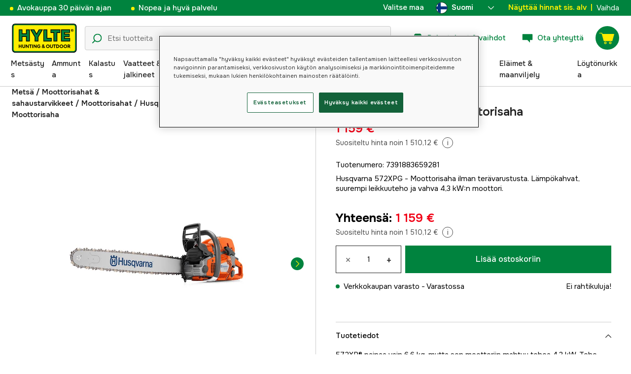

--- FILE ---
content_type: text/html; charset=utf-8
request_url: https://www.hylte.fi/husqvarna-572xpg-moottorisaha
body_size: 61208
content:
<!doctype html><html lang="fi"><head><meta charset="utf-8"/><meta name="viewport" content="width=device-width,initial-scale=1,shrink-to-fit=no"/><meta name="msapplication-TileColor" content="#006339"/><meta name="theme-color" content="#00833E"/><link rel="manifest" href="/manifest.json"/><link rel="shortcut icon" href="/favicon.ico"/><link rel="apple-touch-icon" sizes="180x180" href="/apple-touch-icon.png"/><link rel="icon" type="image/png" sizes="32x32" href="/favicon-32x32.png"/><link rel="icon" type="image/png" sizes="16x16" href="/favicon-16x16.png"/><link rel="mask-icon" href="/safari-pinned-tab.svg" color="#006339"/><link rel="preload" href="/static/media/Onest.5a66f0847a2a54abca94.woff2" as="font" crossorigin/><link href="/static/js/3741.5cb86123.js" rel="preload" as="script" /><link href="/static/js/main.732d9ef4.js" rel="preload" as="script" /><link href="/static/js/5326.40c7d407.chunk.js" rel="preload" as="script" /><link href="/static/js/4552.e8ffc6af.chunk.js" rel="preload" as="script" /><link href="/static/js/3734.74d0a5f8.chunk.js" rel="preload" as="script" /><link href="/static/js/Navbar.56752986.chunk.js" rel="preload" as="script" /><link href="/static/js/Finland.6dc42a49.chunk.js" rel="preload" as="script" /><link href="/static/js/Sweden.c9040961.chunk.js" rel="preload" as="script" /><link href="/static/js/Denmark.83ebb8a5.chunk.js" rel="preload" as="script" /><link href="/static/js/Norway.1500b0b5.chunk.js" rel="preload" as="script" /><link href="/static/js/Germany.b11ed3fd.chunk.js" rel="preload" as="script" /><link href="/static/js/7461.f9c8f01d.chunk.js" rel="preload" as="script" /><link href="/static/js/ProductPage.7ab7780d.chunk.js" rel="preload" as="script" /><link href="https://cdnjs.cloudflare.com/polyfill/v3/polyfill.min.js?features=Array.from%2CArray.prototype.find%2CArray.prototype.findIndex%2CArray.prototype.includes%2CArray.prototype.values%2CIntersectionObserver%2CNodeList.prototype.forEach%2CObject.entries%2CObject.values%2CWeakSet%2CNumber.EPSILON%2CArray.prototype.%40%40iterator%2Cfetch%2CEvent%2Cdefault" rel="preload" as="script" crossorigin="anonymous" /><link href="/static/js/fi_fi-json.5826ffbf.chunk.js" rel="preload" as="script" /><link href="https://kkcom9l8qc-dsn.algolia.net" rel="preconnect" /><title data-rh="true">Husqvarna 572XPG Moottorisaha - Moottorisahat - Hylte Hunting &amp; Outdoor</title><meta data-rh="true" name="description" content="Husqvarna 572XPG - Moottorisaha ilman terävarustusta. Lämpökahvat, suurempi leikkuuteho ja vahva 4,3 kW:n moottori."/><meta data-rh="true" property="og:type" content="product"/><meta data-rh="true" property="og:title" content="Husqvarna 572XPG Moottorisaha"/><meta data-rh="true" property="og:description" content="Husqvarna 572XPG - Moottorisaha ilman terävarustusta. Lämpökahvat, suurempi leikkuuteho ja vahva 4,3 kW:n moottori."/><meta data-rh="true" property="og:image" content="https://cdn.hylte-lantman.com/af7c5fa7-97af-4301-a46a-dda0cd86ad92"/><meta data-rh="true" property="og:url" content="https://www.hylte.fi/husqvarna-572xpg-moottorisaha"/><meta data-rh="true" property="og:locale" content="fi_FI"/><meta data-rh="true" property="og:price:amount" content="1159"/><meta data-rh="true" property="og:price:currency" content="EUR"/><meta data-rh="true" property="product:brand" content="Husqvarna"/><meta data-rh="true" property="product:availability" content="in_stock"/><meta data-rh="true" property="product:condition" content="new"/><meta data-rh="true" property="product:locale" content="fi_FI"/><meta data-rh="true" property="product:price:amount" content="1159"/><meta data-rh="true" property="product:price:currency" content="EUR"/><link data-rh="true" rel="canonical" href="https://www.hylte.fi/husqvarna-572xpg-moottorisaha"/><link data-rh="true" rel="alternate" href="https://www.hylte-lantman.com/husqvarna-572xpg-chainsaw-3-8-engine-unit" hrefLang="sv"/><link data-rh="true" rel="alternate" href="https://www.hylte.fi/husqvarna-572xpg-moottorisaha" hrefLang="fi"/><link data-rh="true" rel="alternate" href="https://www.hylte.no/husqvarna-572xpg-motorsag-kun-motorkropp" hrefLang="nb"/><link data-rh="true" rel="alternate" href="https://www.hylte.dk/husqvarna-572-xp-motorsav" hrefLang="da"/><link data-rh="true" rel="alternate" href="https://www.hylte.de/husqvarna-kettensage-572-xpg" hrefLang="de"/><script data-rh="true" type="application/ld+json">{
  "@context": "http://schema.org",
  "@graph": [
    {
      "@type": "Product",
      "name": "Husqvarna 572XPG Moottorisaha",
      "image": [
        "https://cdn.hylte-lantman.com/af7c5fa7-97af-4301-a46a-dda0cd86ad92?m=pad&f=jpg",
        "https://cdn.hylte-lantman.com/20a27c65-cedf-4ffb-be98-02e57cfe7af1",
        "https://cdn.hylte-lantman.com/25bacbab-73ca-463b-b15d-07d010e855d0",
        "https://cdn.hylte-lantman.com/a54c478f-c2b4-4b27-9fd1-57b9f66034b9",
        "https://cdn.hylte-lantman.com/7e0c40e5-6f82-481f-a08c-25d3b9ef098b",
        "https://cdn.hylte-lantman.com/96205406-017a-44f9-9177-8ecb3017dd50",
        "https://cdn.hylte-lantman.com/7471ba1d-a594-417a-8fcf-1dbb0ca5bc22",
        "https://cdn.hylte-lantman.com/7f604e88-7f65-4f32-b52e-c189ff6a0d20",
        "https://cdn.hylte-lantman.com/41a76299-cad5-4298-b4ea-1d22d615629a",
        "https://cdn.hylte-lantman.com/d3b069e4-039b-427f-a895-9ec88bf8a1fd",
        "https://cdn.hylte-lantman.com/0867c45e-e27f-44db-9f70-b45f03ca5bd2",
        "https://cdn.hylte-lantman.com/c89037de-1ab4-476d-95a6-bf72fe448621",
        "https://cdn.hylte-lantman.com/03407198-ceea-4476-8e3d-c8ef55c3c5e9",
        "https://cdn.hylte-lantman.com/8ac5db6f-04e9-4be5-b027-fc857d5c8bda",
        "https://cdn.hylte-lantman.com/282c0208-2719-474d-93c7-8bc7b05cecd1",
        "https://cdn.hylte-lantman.com/24c8328f-4160-4ef1-bb9a-7c711ff3fef1"
      ],
      "description": "Husqvarna 572XPG - Moottorisaha ilman terävarustusta. Lämpökahvat, suurempi leikkuuteho ja vahva 4,3 kW:n moottori.",
      "sku": "1000366162",
      "productID": "7391883659281",
      "gtin13": "7391883659281",
      "mpn": "9667334-01",
      "brand": {
        "@type": "Brand",
        "name": "Husqvarna"
      },
      "offers": {
        "@type": "Offer",
        "url": "https://www.hylte.fi/husqvarna-572xpg-moottorisaha",
        "priceCurrency": "EUR",
        "price": "1159",
        "priceSpecification": {
          "@type": "UnitPriceSpecification",
          "price": "1159",
          "priceCurrency": "EUR"
        },
        "itemCondition": "http://schema.org/NewCondition",
        "availability": "http://schema.org/InStock",
        "seller": {
          "@type": "Organization",
          "name": "Hylte Hunting & Outdoor"
        },
        "shippingDetails": {
          "@type": "OfferShippingDetails",
          "shippingRate": {
            "@type": "MonetaryAmount",
            "value": "0",
            "currency": "EUR"
          },
          "shippingDestination": [
            {
              "@type": "DefinedRegion",
              "addressCountry": "FI"
            }
          ]
        }
      }
    }
  ]
}</script><script data-rh="true" type="application/ld+json">{
  "@context": "http://schema.org",
  "@type": "BreadcrumbList",
  "itemListElement": [
    {
      "@type": "ListItem",
      "position": 1,
      "name": "Metsä",
      "item": "https://www.hylte.fi/metsa"
    },
    {
      "@type": "ListItem",
      "position": 2,
      "name": "Moottorisahat & sahaustarvikkeet",
      "item": "https://www.hylte.fi/moottorisahat-sahaustarvikkeet"
    },
    {
      "@type": "ListItem",
      "position": 3,
      "name": "Moottorisahat",
      "item": "https://www.hylte.fi/moottorisahat"
    },
    {
      "@type": "ListItem",
      "position": 4,
      "name": "Husqvarna 572XPG Moottorisaha"
    }
  ]
}</script><link data-chunk="main" rel="preload" as="style" href="/static/css/main.b45ad7a5.css">
<link data-chunk="main" rel="preload" as="script" href="/static/js/3741.5cb86123.js">
<link data-chunk="main" rel="preload" as="script" href="/static/js/main.732d9ef4.js">
<link data-chunk="Navbar" rel="preload" as="script" href="/static/js/5326.40c7d407.chunk.js">
<link data-chunk="Navbar" rel="preload" as="script" href="/static/js/4552.e8ffc6af.chunk.js">
<link data-chunk="Navbar" rel="preload" as="script" href="/static/js/3734.74d0a5f8.chunk.js">
<link data-chunk="Navbar" rel="preload" as="script" href="/static/js/Navbar.56752986.chunk.js">
<link data-chunk="Finland" rel="preload" as="script" href="/static/js/Finland.6dc42a49.chunk.js">
<link data-chunk="Sweden" rel="preload" as="script" href="/static/js/Sweden.c9040961.chunk.js">
<link data-chunk="Denmark" rel="preload" as="script" href="/static/js/Denmark.83ebb8a5.chunk.js">
<link data-chunk="Norway" rel="preload" as="script" href="/static/js/Norway.1500b0b5.chunk.js">
<link data-chunk="Germany" rel="preload" as="script" href="/static/js/Germany.b11ed3fd.chunk.js">
<link data-chunk="ProductPage" rel="preload" as="script" href="/static/js/7461.f9c8f01d.chunk.js">
<link data-chunk="ProductPage" rel="preload" as="script" href="/static/js/ProductPage.7ab7780d.chunk.js"><style type="text/css" data-chunk="main">
/*! sanitize.css v8.0.0 | CC0 License | github.com/csstools/sanitize.css */*,:after,:before{background-repeat:no-repeat;box-sizing:border-box}:after,:before{text-decoration:inherit;vertical-align:inherit}html{-ms-text-size-adjust:100%;-webkit-text-size-adjust:100%;cursor:default;line-height:1.15;-moz-tab-size:4;-o-tab-size:4;tab-size:4;word-break:break-word}body{margin:0}h1{font-size:2em;margin:.67em 0}hr{height:0;overflow:visible}main{display:block}nav ol,nav ul{list-style:none}pre{font-size:1em}a{background-color:transparent}abbr[title]{text-decoration:underline;-webkit-text-decoration:underline dotted;text-decoration:underline dotted}b,strong{font-weight:bolder}code,kbd,samp{font-size:1em}small{font-size:80%}audio,canvas,iframe,img,svg,video{vertical-align:middle}audio,video{display:inline-block}audio:not([controls]){display:none;height:0}img{border-style:none}svg:not([fill]){fill:currentColor}svg:not(:root){overflow:hidden}table{border-collapse:collapse}button,input,select,textarea{font-family:inherit;font-size:inherit;line-height:inherit}button,input,select{margin:0}button{overflow:visible;text-transform:none}[type=button],[type=reset],[type=submit],button{-webkit-appearance:button}fieldset{padding:.35em .75em .625em}input{overflow:visible}legend{color:inherit;display:table;max-width:100%;white-space:normal}progress{display:inline-block;vertical-align:baseline}select{text-transform:none}textarea{margin:0;overflow:auto;resize:vertical}[type=checkbox],[type=radio]{padding:0}[type=search]{-webkit-appearance:textfield;outline-offset:-2px}::-webkit-inner-spin-button,::-webkit-outer-spin-button{height:auto}::-webkit-input-placeholder{color:inherit;opacity:.54}::-webkit-search-decoration{-webkit-appearance:none}::-webkit-file-upload-button{-webkit-appearance:button;font:inherit}::-moz-focus-inner{border-style:none;padding:0}:-moz-focusring{outline:1px dotted ButtonText}:-moz-ui-invalid{box-shadow:none}details,dialog{display:block}dialog{background-color:#fff;border:solid;color:#000;height:-moz-fit-content;height:fit-content;left:0;margin:auto;padding:1em;position:absolute;right:0;width:-moz-fit-content;width:fit-content}dialog:not([open]){display:none}summary{display:list-item}canvas{display:inline-block}template{display:none}[tabindex],a,area,button,input,label,select,summary,textarea{touch-action:manipulation}[hidden]{display:none}[aria-busy=true]{cursor:progress}[aria-controls]{cursor:pointer}[aria-disabled=true],[disabled]{cursor:not-allowed}[aria-hidden=false][hidden]:not(:focus){clip:rect(0,0,0,0);display:inherit;position:absolute}
/*# sourceMappingURL=main.b45ad7a5.css.map*/
</style><meta name="google-site-verification" content=7MgjvcD8IocOTEN48WBFd2-G3_hAbwbpr6ebUd3rcbU /><style type="text/css"></style><script>window.__EMOTION_IDS__=[];</script><script>window.__SERVER_RENDER_BREAKPOINT__={"breakpointLabel":"xl","breakpointIndex":4};</script><script>window.__APPLICATION_LOCALE_KEY__="fi_fi";</script><script>window.__INITIAL_PROMISES_CONTEXT__={"promises":{},"responses":{}};</script><script>window.isMobile=false;</script></head><body><div id="root"><style data-emotion="css-global hugcbc">@font-face{font-family:Onest;font-style:normal;font-weight:100 900;src:url('/static/media/Onest.5a66f0847a2a54abca94.woff2') format('woff2');font-display:swap;}*,*::before,*::after{box-sizing:border-box;}input:focus{outline:none;}::-ms-clear{display:none;}button{padding:0;border:none;font:inherit;color:inherit;background-color:transparent;cursor:pointer;outline:none;-webkit-tap-highlight-color:rgba(0, 0, 0, 0);}button:active,button:focus{outline:0;}a{color:inherit;-webkit-text-decoration:none;text-decoration:none;}p,h1,h2,h3,h4,h5,h6{margin:0;}ul{list-style-type:none;margin:0;padding:0;}html{height:100%;font-family:'Onest';}body{min-height:100%;padding:0;margin:0;font-size:15px;line-height:1.571428571;font-weight:400;-webkit-font-smoothing:antialiased;-moz-osx-font-smoothing:grayscale;overflow-x:hidden;}body.prevent-scroll{overflow:hidden;}@supports (-webkit-overflow-scrolling: touch){body.prevent-scroll{position:fixed;width:100%;}}#root{height:100%;}#ot-sdk-btn-floating.ot-floating-button:hover::before{-webkit-transform:translate(-4em, -50%) scale(1)!important;-moz-transform:translate(-4em, -50%) scale(1)!important;-ms-transform:translate(-4em, -50%) scale(1)!important;transform:translate(-4em, -50%) scale(1)!important;}#ot-sdk-btn-floating.ot-floating-button::before{border:5px solid transparent!important;border-right-width:0px!important;border-left-color:#333!important;}#ot-sdk-btn-floating.ot-floating-button:hover::after{-webkit-transform:translate(-15.9em,-50%) scale(1)!important;-moz-transform:translate(-15.9em,-50%) scale(1)!important;-ms-transform:translate(-15.9em,-50%) scale(1)!important;transform:translate(-15.9em,-50%) scale(1)!important;}#ot-sdk-btn-floating.ot-floating-button{-webkit-animation:customFloatingBtnIntro 800ms ease 0ms 1 forwards!important;animation:customFloatingBtnIntro 800ms ease 0ms 1 forwards!important;}@-webkit-keyframes customFloatingBtnIntro{0%{opacity:0;right:-75px;}100%{opacity:1;right:1%;}}@keyframes customFloatingBtnIntro{0%{opacity:0;right:-75px;}100%{opacity:1;right:1%;}}.theme-dogger{--color-brand-dogger-red:#CD171B;--color-brand-duab-red:#E32321;--color-brand-hylte-green:#00833E;--color-brand-hylte-yellow:#FFF200;--color-brand-mk-orange:#FA6000;--color-brand-mk-orange-light:#FB701A;--color-brand-mk-green:#00BA2C;--color-brand-mk-green-light:#33C856;--color-base-black:#000000;--color-base-transparent:transparent;--color-base-white:#FFFFFF;--color-image-placeholder:#EFEFEF;--color-base-black-0:rgba(0, 0, 0, 0);--color-base-black-25:rgba(0, 0, 0, 0.25);--color-base-black-50:rgba(0, 0, 0, 0.50);--color-base-black-75:rgba(0, 0, 0, 0.75);--color-base-white-0:rgba(255, 255, 255, 0);--color-base-white-25:rgba(255, 255, 255, 0.25);--color-base-white-50:rgba(255, 255, 255, 0.50);--color-base-white-75:rgba(255, 255, 255, 0.75);--color-grey-100:#EFEFEF;--color-grey-200:#D0D0D0;--color-grey-300:#767676;--color-grey-400:#444444;--color-grey-500:#4D4D4D;--color-grey-600:#222222;--color-grey-700:#F6F6F6;--col-status-neutral:#F8F1DA;--col-status-success:#DAF8E6;--col-status-error:#F8DADA;--col-status-invalid:#F6F6F6;--col-border:#EDEDED;--col-border-secondary:#000000;--theme:dogger;--col-ui-primary:var(--color-base-black);--col-ui-primary-inv:var(--color-base-white);--col-ui-secondary:var(--color-grey-400);--col-ui-tertiary:var(--color-grey-300);--col-brand-primary:var(--color-brand-dogger-red);--col-brand-secondary:var(--color-grey-100);--col-brand-on-primary:var(--color-base-white);--col-brand-on-secondary:var(--color-base-black);--col-text-shadow:var(--color-base-white-25);--col-background:var(--color-base-white);--col-background-transparent:var(--color-base-white-0);--col-surface:var(--color-grey-700);--col-ui-border:var(--color-grey-200);--col-cta-fill-primary:var(--color-brand-dogger-red);}.theme-duab{--color-brand-dogger-red:#CD171B;--color-brand-duab-red:#E32321;--color-brand-hylte-green:#00833E;--color-brand-hylte-yellow:#FFF200;--color-brand-mk-orange:#FA6000;--color-brand-mk-orange-light:#FB701A;--color-brand-mk-green:#00BA2C;--color-brand-mk-green-light:#33C856;--color-base-black:#000000;--color-base-transparent:transparent;--color-base-white:#FFFFFF;--color-image-placeholder:#EFEFEF;--color-base-black-0:rgba(0, 0, 0, 0);--color-base-black-25:rgba(0, 0, 0, 0.25);--color-base-black-50:rgba(0, 0, 0, 0.50);--color-base-black-75:rgba(0, 0, 0, 0.75);--color-base-white-0:rgba(255, 255, 255, 0);--color-base-white-25:rgba(255, 255, 255, 0.25);--color-base-white-50:rgba(255, 255, 255, 0.50);--color-base-white-75:rgba(255, 255, 255, 0.75);--color-grey-100:#EFEFEF;--color-grey-200:#D0D0D0;--color-grey-300:#767676;--color-grey-400:#444444;--color-grey-500:#4D4D4D;--color-grey-600:#222222;--color-grey-700:#F6F6F6;--col-status-neutral:#F8F1DA;--col-status-success:#DAF8E6;--col-status-error:#F8DADA;--col-status-invalid:#F6F6F6;--col-border:#EDEDED;--col-border-secondary:#000000;--theme:duab;--col-ui-primary:var(--color-base-black);--col-ui-primary-inv:var(--color-base-white);--col-ui-secondary:var(--color-grey-400);--col-ui-tertiary:var(--color-grey-300);--col-brand-primary:var(--color-brand-duab-red);--col-brand-secondary:var(--color-grey-100);--col-brand-on-primary:var(--color-base-white);--col-brand-on-secondary:var(--color-base-black);--col-text-shadow:var(--color-base-white-25);--col-background:var(--color-base-white);--col-background-transparent:var(--color-base-white-0);--col-surface:var(--color-grey-700);--col-ui-border:var(--color-grey-200);--col-cta-fill-primary:var(--color-brand-duab-red);}.theme-hylte{--color-brand-dogger-red:#CD171B;--color-brand-duab-red:#E32321;--color-brand-hylte-green:#00833E;--color-brand-hylte-yellow:#FFF200;--color-brand-mk-orange:#FA6000;--color-brand-mk-orange-light:#FB701A;--color-brand-mk-green:#00BA2C;--color-brand-mk-green-light:#33C856;--color-base-black:#000000;--color-base-transparent:transparent;--color-base-white:#FFFFFF;--color-image-placeholder:#EFEFEF;--color-base-black-0:rgba(0, 0, 0, 0);--color-base-black-25:rgba(0, 0, 0, 0.25);--color-base-black-50:rgba(0, 0, 0, 0.50);--color-base-black-75:rgba(0, 0, 0, 0.75);--color-base-white-0:rgba(255, 255, 255, 0);--color-base-white-25:rgba(255, 255, 255, 0.25);--color-base-white-50:rgba(255, 255, 255, 0.50);--color-base-white-75:rgba(255, 255, 255, 0.75);--color-grey-100:#EFEFEF;--color-grey-200:#D0D0D0;--color-grey-300:#767676;--color-grey-400:#444444;--color-grey-500:#4D4D4D;--color-grey-600:#222222;--color-grey-700:#F6F6F6;--col-status-neutral:#F8F1DA;--col-status-success:#DAF8E6;--col-status-error:#F8DADA;--col-status-invalid:#F6F6F6;--col-border:#EDEDED;--col-border-secondary:#000000;--theme:hylte;--col-ui-primary:var(--color-base-black);--col-ui-primary-inv:var(--color-base-white);--col-ui-secondary:var(--color-grey-400);--col-ui-tertiary:var(--color-grey-300);--col-brand-primary:var(--color-brand-hylte-green);--col-brand-secondary:var(--color-brand-hylte-yellow);--col-brand-on-primary:var(--color-brand-hylte-yellow);--col-brand-on-secondary:var(--color-brand-hylte-green);--col-text-shadow:var(--color-base-white-25);--col-background:var(--color-base-white);--col-background-transparent:var(--color-base-white-0);--col-surface:var(--color-grey-700);--col-ui-border:var(--color-grey-200);--col-cta-fill-primary:var(--color-brand-hylte-green);}.theme-maskinklippet{--color-brand-dogger-red:#CD171B;--color-brand-duab-red:#E32321;--color-brand-hylte-green:#00833E;--color-brand-hylte-yellow:#FFF200;--color-brand-mk-orange:#FA6000;--color-brand-mk-orange-light:#FB701A;--color-brand-mk-green:#00BA2C;--color-brand-mk-green-light:#33C856;--color-base-black:#000000;--color-base-transparent:transparent;--color-base-white:#FFFFFF;--color-image-placeholder:#EFEFEF;--color-base-black-0:rgba(0, 0, 0, 0);--color-base-black-25:rgba(0, 0, 0, 0.25);--color-base-black-50:rgba(0, 0, 0, 0.50);--color-base-black-75:rgba(0, 0, 0, 0.75);--color-base-white-0:rgba(255, 255, 255, 0);--color-base-white-25:rgba(255, 255, 255, 0.25);--color-base-white-50:rgba(255, 255, 255, 0.50);--color-base-white-75:rgba(255, 255, 255, 0.75);--color-grey-100:#EFEFEF;--color-grey-200:#D0D0D0;--color-grey-300:#767676;--color-grey-400:#444444;--color-grey-500:#4D4D4D;--color-grey-600:#222222;--color-grey-700:#F6F6F6;--col-status-neutral:#F8F1DA;--col-status-success:#DAF8E6;--col-status-error:#F8DADA;--col-status-invalid:#F6F6F6;--col-border:#EDEDED;--col-border-secondary:#000000;--theme:maskinklippet;--col-ui-primary:var(--color-base-black);--col-ui-primary-inv:var(--color-base-white);--col-ui-secondary:var(--color-grey-400);--col-ui-tertiary:var(--color-grey-300);--col-brand-primary:var(--color-brand-mk-orange);--col-brand-secondary:var(--color-brand-mk-green);--col-brand-on-primary:var(--color-base-black);--col-brand-on-secondary:var(--color-brand-mk-green);--col-text-shadow:var(--color-base-white-25);--col-background:var(--color-base-white);--col-background-transparent:var(--color-base-white-0);--col-surface:var(--color-grey-700);--col-ui-border:var(--color-grey-200);--col-cta-fill-primary:var(--color-brand-mk-orange);}.theme-frishop{--color-brand-dogger-red:#CD171B;--color-brand-duab-red:#E32321;--color-brand-hylte-green:#00833E;--color-brand-hylte-yellow:#FFF200;--color-brand-mk-orange:#FA6000;--color-brand-mk-orange-light:#FB701A;--color-brand-mk-green:#00BA2C;--color-brand-mk-green-light:#33C856;--color-base-black:#000000;--color-base-transparent:transparent;--color-base-white:#FFFFFF;--color-image-placeholder:#EFEFEF;--color-base-black-0:rgba(0, 0, 0, 0);--color-base-black-25:rgba(0, 0, 0, 0.25);--color-base-black-50:rgba(0, 0, 0, 0.50);--color-base-black-75:rgba(0, 0, 0, 0.75);--color-base-white-0:rgba(255, 255, 255, 0);--color-base-white-25:rgba(255, 255, 255, 0.25);--color-base-white-50:rgba(255, 255, 255, 0.50);--color-base-white-75:rgba(255, 255, 255, 0.75);--color-grey-100:#EFEFEF;--color-grey-200:#D0D0D0;--color-grey-300:#767676;--color-grey-400:#444444;--color-grey-500:#4D4D4D;--color-grey-600:#222222;--color-grey-700:#F6F6F6;--col-status-neutral:#F8F1DA;--col-status-success:#DAF8E6;--col-status-error:#F8DADA;--col-status-invalid:#F6F6F6;--col-border:#EDEDED;--col-border-secondary:#000000;--theme:frishop;--col-ui-primary:var(--color-base-black);--col-ui-primary-inv:var(--color-base-white);--col-ui-secondary:var(--color-grey-400);--col-ui-tertiary:var(--color-grey-300);--col-brand-primary:var(--color-brand-mk-orange);--col-brand-secondary:var(--color-brand-mk-green);--col-brand-on-primary:var(--color-base-black);--col-brand-on-secondary:var(--color-brand-mk-green);--col-text-shadow:var(--color-base-white-25);--col-background:var(--color-base-white);--col-background-transparent:var(--color-base-white-0);--col-surface:var(--color-grey-700);--col-ui-border:var(--color-grey-200);--col-cta-fill-primary:var(--color-brand-mk-green);}:root{--color-brand-dogger-red:#CD171B;--color-brand-duab-red:#E32321;--color-brand-hylte-green:#00833E;--color-brand-hylte-yellow:#FFF200;--color-brand-mk-orange:#FA6000;--color-brand-mk-orange-light:#FB701A;--color-brand-mk-green:#00BA2C;--color-brand-mk-green-light:#33C856;--color-base-black:#000000;--color-base-transparent:transparent;--color-base-white:#FFFFFF;--color-image-placeholder:#EFEFEF;--color-base-black-0:rgba(0, 0, 0, 0);--color-base-black-25:rgba(0, 0, 0, 0.25);--color-base-black-50:rgba(0, 0, 0, 0.50);--color-base-black-75:rgba(0, 0, 0, 0.75);--color-base-white-0:rgba(255, 255, 255, 0);--color-base-white-25:rgba(255, 255, 255, 0.25);--color-base-white-50:rgba(255, 255, 255, 0.50);--color-base-white-75:rgba(255, 255, 255, 0.75);--color-grey-100:#EFEFEF;--color-grey-200:#D0D0D0;--color-grey-300:#767676;--color-grey-400:#444444;--color-grey-500:#4D4D4D;--color-grey-600:#222222;--color-grey-700:#F6F6F6;--col-status-neutral:#F8F1DA;--col-status-success:#DAF8E6;--col-status-error:#F8DADA;--col-status-invalid:#F6F6F6;--col-border:#EDEDED;--col-border-secondary:#000000;--theme:hylte;--col-ui-primary:var(--color-base-black);--col-ui-primary-inv:var(--color-base-white);--col-ui-secondary:var(--color-grey-400);--col-ui-tertiary:var(--color-grey-300);--col-brand-primary:var(--color-brand-hylte-green);--col-brand-secondary:var(--color-brand-hylte-yellow);--col-brand-on-primary:var(--color-brand-hylte-yellow);--col-brand-on-secondary:var(--color-brand-hylte-green);--col-text-shadow:var(--color-base-white-25);--col-background:var(--color-base-white);--col-background-transparent:var(--color-base-white-0);--col-surface:var(--color-grey-700);--col-ui-border:var(--color-grey-200);--col-cta-fill-primary:var(--color-brand-hylte-green);}</style><style data-emotion="css 1imywlt">.css-1imywlt{width:100%;min-height:100vh;position:relative;background-color:#F1F1F1;}</style><div class="product css-1imywlt"><style data-emotion="css k9nlfz">.css-k9nlfz{display:-webkit-box;display:-webkit-flex;display:-ms-flexbox;display:flex;position:relative;-webkit-align-items:center;-webkit-box-align:center;-ms-flex-align:center;align-items:center;z-index:12;padding:8px 0;background-color:#00833E;-webkit-box-pack:left;-ms-flex-pack:left;-webkit-justify-content:left;justify-content:left;}@media (max-width: 1199px){.css-k9nlfz{-webkit-box-pack:center;-ms-flex-pack:center;-webkit-justify-content:center;justify-content:center;}}@media (min-width: 768px){.css-k9nlfz{padding:5px 0;height:32px;}}</style><div id="uspRow" class="css-k9nlfz"><div class="css-1iy7wl9"><style data-emotion="css 3vq6r1">.css-3vq6r1{margin:0 12px;color:#fff200;font-size:10px;line-height:12px;font-weight:500;white-space:nowrap;}@media screen and (min-width: 583px){.css-3vq6r1{color:#ffffff;margin:0 20px;font-size:12px;line-height:1.5;font-size:15px;}.css-3vq6r1:before{content:'';display:inline-block;height:7px;width:7px;background-color:#fff200;border-radius:100%;margin-right:8px;}}</style><span class="css-3vq6r1">Avokauppa 30 päivän ajan</span></div><div class="css-1iy7wl9"><span class="css-3vq6r1">Nopea ja hyvä palvelu</span></div><div class="css-1iy7wl9"><style data-emotion="css s5k1zy">.css-s5k1zy{display:none;position:absolute;top:4px;right:24px;}@media (min-width: 1200px){.css-s5k1zy{display:-webkit-box;display:-webkit-flex;display:-ms-flexbox;display:flex;}}</style><div class="css-s5k1zy"><style data-emotion="css iyzqra">.css-iyzqra{display:none;margin-right:16px;}@media (min-width: 768px){.css-iyzqra{display:-webkit-box;display:-webkit-flex;display:-ms-flexbox;display:flex;}}</style><div class="css-iyzqra"><style data-emotion="css 3aih8p">.css-3aih8p{margin-right:8px;color:#ffffff;font-weight:500;}</style><div class="css-3aih8p">Valitse maa</div><style data-emotion="css 1511nl9">.css-1511nl9{display:none;position:fixed;left:0;right:0;bottom:0;top:0;background-color:rgba(0, 0, 0, 0.6);z-index:1;}.css-1511nl9.is-open{display:inline;}</style><div class="css-1511nl9"></div><style data-emotion="css 19wg8zy">.css-19wg8zy{z-index:2;font-style:normal;position:relative;width:147px;color:#ffffff;margin:-6px 0;}.css-19wg8zy div{height:100%;-webkit-box-pack:center;-ms-flex-pack:center;-webkit-justify-content:center;justify-content:center;}</style><div class="css-19wg8zy"><style data-emotion="css 1c8p2ae">.css-1c8p2ae.is-open{background:#E5E5E5;color:black;font-weight:600;}</style><div class="css-1c8p2ae"><style data-emotion="css c6fhx4">.css-c6fhx4{height:100%;width:100%;display:-webkit-box;display:-webkit-flex;display:-ms-flexbox;display:flex;-webkit-align-items:center;-webkit-box-align:center;-ms-flex-align:center;align-items:center;-webkit-box-pack:center;-ms-flex-pack:center;-webkit-justify-content:center;justify-content:center;padding-left:16px;}.css-c6fhx4 svg.country-icon{border:1px solid #222222;border-radius:100%;position:relative;}.css-c6fhx4 span{font-weight:600;margin-left:8px;}</style><button type="button" aria-label="aria.show_more_of" class="css-c6fhx4"><style data-emotion="css ycx343">.css-ycx343{height:24px;width:24px;}</style><svg class="country-icon css-ycx343" viewBox="0 0 300 300" xmlns="http://www.w3.org/2000/svg"><circle fill="#FFF" cx="150" cy="150" r="150"></circle><path fill="#003580" d="M122.7 2.5c-32 5.9-60.4 21.9-81.8 44.6v62H5.6C2 122.1 0 135.8 0 150s2 27.9 5.6 40.9h35.3v62c21.4 22.7 49.8 38.7 81.8 44.6V190.9h171.7c3.7-13 5.6-26.7 5.6-40.9s-2-27.9-5.6-40.9H122.7V2.5z"></path></svg><span>Suomi</span><style data-emotion="css 1225jug">.css-1225jug{margin-left:auto;margin-right:13px;width:12px;height:12px;direction:180;margin-left:auto;margin-right:13px;width:12px;height:12px;direction:180;-webkit-transition:-webkit-transform 0.4s cubic-bezier(0.165, 0.84, 0.44, 1);transition:transform 0.4s cubic-bezier(0.165, 0.84, 0.44, 1);transform-origin:center;-webkit-transform:rotateX(180deg);-moz-transform:rotateX(180deg);-ms-transform:rotateX(180deg);transform:rotateX(180deg);}</style><svg viewBox="0 0 22 12" xmlns="http://www.w3.org/2000/svg" class="css-1225jug"><path fill="#ffffff" stroke="#ffffff" stroke-width="0" fill-rule="evenodd" d="M11.005 0a.997.997 0 0 0-.707.293l-10.005 10a.999.999 0 1 0 1.414 1.414l9.298-9.293 9.288 9.282a.999.999 0 1 0 1.414-1.414L11.712.292A.997.997 0 0 0 11.005 0"></path></svg></button></div><style data-emotion="css mq2g9o">.css-mq2g9o{height:0px;position:absolute;width:100%;-webkit-transition:height 200ms cubic-bezier(0.46, 0.88, 0.7, 0.83);transition:height 200ms cubic-bezier(0.46, 0.88, 0.7, 0.83);border-top:none;overflow:hidden;background:#ffffff;color:#222222;border:none;border-bottom-left-radius:5px;border-bottom-right-radius:5px;}</style><ul class="css-mq2g9o"><style data-emotion="css 1o9x9ax">.css-1o9x9ax{width:100%;height:44px;list-style-type:none;display:-webkit-box;display:-webkit-flex;display:-ms-flexbox;display:flex;-webkit-align-items:center;-webkit-box-align:center;-ms-flex-align:center;align-items:center;padding-left:16px;}color:#4A4A4A .css-1o9x9ax a{display:block;}.css-1o9x9ax svg{margin-right:8px;border:1px solid #222222;border-radius:100%;}.css-1o9x9ax:hover{background:#F6F6F6;}</style><li class="css-1o9x9ax"><style data-emotion="css a3zbdy">.css-a3zbdy{-webkit-flex:1;-ms-flex:1;flex:1;}</style><a href="https://www.hylte-lantman.com/husqvarna-572xpg-chainsaw-3-8-engine-unit" target="_self" rel="noopener" class="css-a3zbdy" to="https://www.hylte-lantman.com/husqvarna-572xpg-chainsaw-3-8-engine-unit"><svg viewBox="0 0 300 300" xmlns="http://www.w3.org/2000/svg" class="css-ycx343"><circle cx="150" cy="150" r="150" fill="#005293"></circle><path fill="#fecb00" d="M120 3C98 8 77 17 60 30v90H3a148 148 0 0 0 0 60h57v90c17 13 38 23 60 27V180h177a148 148 0 0 0 0-60H120V3z"></path></svg>Sverige</a></li><li class="css-1o9x9ax"><a href="https://www.hylte.dk/husqvarna-572-xp-motorsav" target="_self" rel="noopener" class="css-a3zbdy" to="https://www.hylte.dk/husqvarna-572-xp-motorsav"><svg viewBox="0 0 300 300" xmlns="http://www.w3.org/2000/svg" class="css-ycx343"><circle cx="150" cy="150" r="150" fill="#c60c30"></circle><path fill="#fff" d="M122 3c-16 3-30 8-43 15v111H2a152 152 0 0 0 0 42h77v111c13 7 27 12 43 15V171h177a151 151 0 0 0 0-42H122V3z"></path></svg>Danmark</a></li><li class="css-1o9x9ax"><a href="https://www.hylte.no/husqvarna-572xpg-motorsag-kun-motorkropp" target="_self" rel="noopener" class="css-a3zbdy" to="https://www.hylte.no/husqvarna-572xpg-motorsag-kun-motorkropp"><svg viewBox="0 0 300 300" xmlns="http://www.w3.org/2000/svg" class="css-ycx343"><circle stroke="null" fill="#EF2B2D" r="150" cy="150" cx="150"></circle><path clip-rule="evenodd" d="m134.73624,299.77823l0,-120.45078l162.09688,0a150.7306,151.3464 0 0 0 -0.2999,-60.22539l-161.79697,0l0,-118.94514a149.00617,149.61492 0 0 0 -59.98034,19.39258l0,99.55257l-71.82646,0a150.59564,151.2109 0 0 0 -0.2999,60.22539l72.12636,0l0,101.04315a149.00617,149.61492 0 0 0 59.98034,19.40763z" fill-rule="evenodd" fill="#fff"></path><path d="m119.74116,297.51978l0,-132.19473l179.19127,0a157.7483,158.39277 0 0 0 0,-30.71495l-179.19127,0l0,-132.19473a145.97716,146.57354 0 0 0 -29.99017,9.39516l0,122.79957l-89.22076,0a157.97323,158.61862 0 0 0 0,30.71495l89.22076,0l0,122.73934a146.12711,146.72411 0 0 0 29.99017,9.47044l0,-0.01506z" fill="#002868"></path></svg>Norge</a></li><li class="css-1o9x9ax"><a href="https://www.hylte.de/husqvarna-kettensage-572-xpg" target="_self" rel="noopener" class="css-a3zbdy" to="https://www.hylte.de/husqvarna-kettensage-572-xpg"><svg viewBox="0 0 22 22" xmlns="http://www.w3.org/2000/svg" class="css-ycx343"><clipPath id="a"><path d="M11 0c6.1 0 11 4.9 11 11s-4.9 11-11 11S0 17.1 0 11 4.9 0 11 0z" overflow="visible"></path></clipPath><g clip-path="url(#a)"><path fill="#CB2B1D" d="M0 7.5h22v7H0z"></path><path fill="#F6CF46" d="M0 14.5h22V22H0z"></path><path fill="#000000" d="M0 0h22v7.5H0z"></path></g><path fill="none" stroke="#4A4A4A" d="M11 .5C16.8.5 21.5 5.2 21.5 11S16.8 21.5 11 21.5.5 16.8.5 11 5.2.5 11 .5z"></path></svg>DE</a></li></ul></div></div><style data-emotion="css 1h81h44">.css-1h81h44{display:-webkit-box;display:-webkit-flex;display:-ms-flexbox;display:flex;}.css-1h81h44.disabled:hover>div{opacity:1;}.css-1h81h44.disabled>button{pointer-events:none;}</style><div id="vatBox" class="css-1h81h44"><style data-emotion="css 1qyuydv">.css-1qyuydv{color:#fff200;font-weight:600;}</style><p class="css-1qyuydv">Näyttää hinnat sis. alv</p><style data-emotion="css 6ltjud">.css-6ltjud{margin-left:8px;margin-right:8px;margin-left:8px;margin-right:8px;color:#fff200;font-weight:600;}</style><p class="css-6ltjud">|</p><style data-emotion="css 1plelnr">.css-1plelnr{line-height:20px;color:#ffffff;}.css-1plelnr:hover{cursor:pointer;}</style><button class="css-1plelnr">Vaihda</button><style data-emotion="css pvlcsp">.css-pvlcsp{display:block;position:absolute;pointer-events:none;opacity:0;left:-90px;top:30px;padding:12px;border-radius:4px;color:#222222;border:1px solid #4A4A4A;background-color:#ffffff;-webkit-transition:opacity 300ms cubic-bezier(0.165, 0.84, 0.44, 1);transition:opacity 300ms cubic-bezier(0.165, 0.84, 0.44, 1);min-width:220px;z-index:1;}.css-pvlcsp:after{content:'';display:block;position:absolute;top:-20px;margin-left:-10px;left:66%;border:10px solid #4A4A4A;width:0;height:0;border-top-color:transparent;border-right-color:transparent;border-left-color:transparent;}</style><div class="css-pvlcsp"><span>Valitse käyttäjänimi vasemmalta</span></div></div></div></div></div><style data-emotion="css 1qeioxt">.css-1qeioxt{height:120px;z-index:11;--width:100vw;top:0;width:100%;position:-webkit-sticky;position:sticky;pointer-events:none;}@media (min-width: 1024px){.css-1qeioxt{pointer-events:initial;}}@media all and (-ms-high-contrast: none){.css-1qeioxt{position:relative;left:0;right:0;}.css-1qeioxt.is-sticky{position:fixed;}.css-1qeioxt.is-sticky+*{margin-top:105px;}}.css-1qeioxt::after{content:'';position:absolute;top:0;left:50%;width:100%;height:100vh;background:rgba(0, 0, 0, 0.5);-webkit-transform:translateX(-50%);-moz-transform:translateX(-50%);-ms-transform:translateX(-50%);transform:translateX(-50%);z-index:-1;pointer-events:none;opacity:0;-webkit-transition:opacity 200ms ease-in-out;transition:opacity 200ms ease-in-out;}@media (hover: hover),(-ms-high-contrast: none){[data-prevent-scroll] .css-1qeioxt::after{width:var(--width);}}.css-1qeioxt[class$='is-open']::after{pointer-events:initial;opacity:1;}</style><header class="css-1qeioxt"><style data-emotion="css szqs1v">.css-szqs1v{width:100%;background:#ffffff;position:relative;z-index:12;}</style><div id="desktopNavbar" class="css-szqs1v"><style data-emotion="css 1ios9an">.css-1ios9an{padding:16px 24px 0;-webkit-align-items:center;-webkit-box-align:center;-ms-flex-align:center;align-items:center;background:#ffffff;margin-left:auto;margin-right:auto;position:relative;max-width:1680px;display:-webkit-box;display:-webkit-flex;display:-ms-flexbox;display:flex;}</style><div class="css-1ios9an"><style data-emotion="css 1hgsllu">.css-1hgsllu{display:-webkit-box;display:-webkit-flex;display:-ms-flexbox;display:flex;-webkit-flex-direction:column;-ms-flex-direction:column;flex-direction:column;}</style><div class="css-1hgsllu"><style data-emotion="css 1ntrk7j">.css-1ntrk7j{border:none;position:relative;width:132px;margin-right:16px;}.css-1ntrk7j:after{content:'';display:block;position:relative;height:0;width:100%;margin-top:44.44%;}.css-1ntrk7j svg{position:absolute;top:0;left:0;width:100%;height:100%;}</style><a class="css-1ntrk7j" href="/"><style data-emotion="css 1mjkjzx">.css-1mjkjzx{height:115px;width:257px;}</style><svg viewBox="0 0 364.74 163.18" locale="fi_FI" xmlns="http://www.w3.org/2000/svg" class="css-1mjkjzx"><title>Hylte Hunting &amp; Outdoor</title><path d="M364.74 145.87c0 9.52-7.79 17.31-17.31 17.31H17.31C7.79 163.18 0 155.39 0 145.87V17.31C0 7.79 7.79 0 17.31 0h330.12c9.52 0 17.31 7.79 17.31 17.31v128.56z"></path><path d="M17.31 158.93c-3.47 0-6.74-1.36-9.22-3.84-2.48-2.48-3.84-5.75-3.84-9.22V17.31c0-3.47 1.36-6.74 3.84-9.22 2.48-2.48 5.75-3.84 9.22-3.84h330.12c3.47 0 6.74 1.36 9.22 3.84 2.48 2.48 3.84 5.75 3.84 9.22v128.56c0 3.47-1.36 6.74-3.84 9.22-2.48 2.48-5.75 3.84-9.22 3.84H17.31z" fill="#00833E"></path><path d="M347.43 154c2.15 0 4.19-.85 5.74-2.4 1.55-1.55 2.4-3.58 2.4-5.74V17.31c0-2.15-.85-4.19-2.4-5.74-1.55-1.55-3.58-2.4-5.74-2.4H17.32c-2.15 0-4.19.85-5.74 2.4-1.55 1.55-2.4 3.58-2.4 5.74v128.56c0 2.15.85 4.19 2.4 5.74 1.55 1.55 3.58 2.4 5.74 2.4h330.11z" fill="#ffed00"></path><path d="M347.2 37.96c0 1.34-.33 2.59-1.01 3.75a7.426 7.426 0 01-2.74 2.74c-1.16.67-2.41 1-3.75 1-1.34 0-2.58-.33-3.74-1a7.452 7.452 0 01-2.75-2.74 7.377 7.377 0 01-1.01-3.75c0-1.34.34-2.58 1.01-3.75a7.405 7.405 0 012.75-2.75c1.16-.67 2.41-1 3.74-1 1.34 0 2.59.33 3.75 1 1.16.67 2.07 1.58 2.74 2.75a7.28 7.28 0 011.01 3.75zm-1.45 0c0-1.67-.59-3.09-1.77-4.28-1.18-1.18-2.61-1.77-4.28-1.77-1.67 0-3.1.59-4.28 1.77-1.18 1.18-1.77 2.61-1.77 4.28 0 1.67.59 3.09 1.77 4.28 1.18 1.18 2.61 1.77 4.28 1.77 1.67 0 3.09-.59 4.28-1.77 1.18-1.19 1.77-2.61 1.77-4.28zm-9.45-4.01h3.58c1.02 0 1.75.2 2.21.61.45.41.68.96.68 1.64 0 .54-.17 1-.52 1.39-.35.39-.89.68-1.64.85.31.12.53.24.68.37.2.18.42.45.64.82.01.03.45.8 1.3 2.32h-2.36c-.77-1.53-1.28-2.44-1.54-2.74-.26-.3-.52-.45-.79-.45-.06 0-.14.01-.25.03v3.15h-1.99v-7.99zm2 3.4h.86c.58 0 .98-.09 1.22-.28.24-.19.36-.43.36-.72 0-.3-.12-.54-.34-.72-.23-.19-.61-.28-1.15-.28h-.94v2zM100.22 100.31H78.79V74.58H58.83v25.73H37.4V32.46h21.43v22.16h19.96V32.46h21.43v67.85zm48.79 0h-21.25V76.22l-25.58-43.77h23.37l12.83 22.73 12.83-22.73h23.37L149 76.22v24.09zm75.43 0h-47.87V32.46h22.34v48.07h25.53v19.78zm31.03 0h-21.43V52.24h-17.21V32.46h55.49v19.78h-16.85v48.07zm72.51 0h-51.83V32.46h51.1v19.69h-29.67v4.76h27.65v18.32h-27.65v5.67h30.4v19.41z"></path><path d="M82.82 96.28h13.37V36.49H82.82v22.16H54.8V36.49H41.43v59.79H54.8V70.55h28.02v25.73zm48.98 0h13.18V75.13l22.59-38.64h-13.99l-15.19 26.9-15.19-26.9h-13.99l22.59 38.64v21.15zm48.79 0h39.81V84.56h-25.53V36.49h-14.28v59.79zm57.48 0h13.37V48.21h16.85V36.49h-47.43v11.72h17.21v48.07zm42.11 0h43.77V84.92h-30.4V71.19h27.65V60.93h-27.65V48.11h29.67V36.49h-43.03v59.79z" fill="#00833E"></path><g><path d="M37.49 117.8h4.18v7.03h8.2v-7.03h4.18v18.92h-4.18v-8.09h-8.2v8.09h-4.18V117.8zM57.72 117.8h4.18v10.83c0 3.31 1.55 4.59 3.88 4.59 2.31 0 3.86-1.28 3.86-4.59V117.8h4.18v11.27c0 5.35-3.64 7.95-8.04 7.95-4.43 0-8.06-2.61-8.06-7.95V117.8zM77.46 117.8h3.72l9.07 11.75V117.8h4.04v18.92h-3.42l-9.37-12.08v12.08h-4.05V117.8zM101.77 121.6h-5.13v-3.8H111v3.8h-5.05v15.12h-4.18V121.6zM113.44 117.8h4.18v18.92h-4.18V117.8zM121.59 117.8h3.72l9.07 11.75V117.8h4.05v18.92H135l-9.37-12.08v12.08h-4.05V117.8zM151.54 117.5c2.9 0 5.46 1.14 7.33 3.07l-2.82 2.47c-1.14-1.14-2.77-1.74-4.51-1.74-3.37 0-6 2.55-6 5.97s2.63 5.95 6 5.95c1.63 0 3.07-.52 4.13-1.47v-2.55h-4.97v-3.69h8.88v7.66c-1.74 2.31-4.67 3.86-8.04 3.86-5.62 0-10.18-4.1-10.18-9.75s4.56-9.78 10.18-9.78zM185.89 134.35l-2.25 2.88c-1.1-.54-2.17-1.28-3.18-2.23-.79.71-1.62 1.23-2.51 1.56s-1.94.5-3.16.5c-2.42 0-4.24-.68-5.46-2.04-.95-1.05-1.42-2.26-1.42-3.63 0-1.25.37-2.37 1.11-3.36.74-.99 1.85-1.86 3.33-2.59-.66-.79-1.16-1.54-1.5-2.25-.34-.71-.5-1.38-.5-2.02 0-1.18.47-2.17 1.41-2.99.94-.82 2.28-1.23 4.02-1.23 1.68 0 2.99.43 3.94 1.29.94.86 1.42 1.91 1.42 3.14 0 .79-.23 1.53-.7 2.24-.47.71-1.41 1.51-2.84 2.4l2.71 3.57c.32-.57.59-1.3.82-2.21l3.37.77c-.34 1.19-.63 2.07-.88 2.62-.25.55-.51 1.01-.8 1.39.42.39.95.82 1.61 1.28.67.45 1.15.76 1.46.91zm-11.6-6.52c-.86.43-1.5.95-1.92 1.56-.42.61-.64 1.23-.64 1.87 0 .8.26 1.46.79 1.97s1.23.76 2.12.76c.58 0 1.14-.11 1.68-.34s1.13-.61 1.76-1.14l-3.79-4.68zm1.46-4.05l1.01-.77c.74-.57 1.11-1.14 1.11-1.71 0-.48-.18-.88-.54-1.22-.36-.34-.84-.5-1.45-.5-.59 0-1.06.15-1.39.44-.34.3-.5.64-.5 1.03 0 .46.28 1.02.85 1.67l.91 1.06zM201.91 117.5c5.62 0 10.1 4.32 10.1 9.8 0 5.51-4.48 9.8-10.1 9.8-5.59 0-10.1-4.29-10.1-9.8.01-5.48 4.51-9.8 10.1-9.8zm0 15.8c3.31 0 5.92-2.66 5.92-6 0-3.29-2.58-6-5.92-6s-5.92 2.69-5.92 6c.01 3.4 2.59 6 5.92 6zM214.22 117.8h4.18v10.83c0 3.31 1.55 4.59 3.88 4.59 2.31 0 3.86-1.28 3.86-4.59V117.8h4.18v11.27c0 5.35-3.64 7.95-8.04 7.95-4.42 0-8.06-2.61-8.06-7.95V117.8zM237.6 121.6h-5.13v-3.8h14.36v3.8h-5.05v15.12h-4.18V121.6zM249.17 117.8h7.17c6.6 0 10.04 4.02 10.04 9.5 0 5.56-3.42 9.42-10.02 9.42h-7.19V117.8zm6.92 15.12c4.78 0 6.08-2.5 6.08-5.62 0-3.2-1.3-5.7-6.11-5.7h-2.71v11.32h2.74zM278.55 117.5c5.62 0 10.1 4.32 10.1 9.8 0 5.51-4.48 9.8-10.1 9.8-5.59 0-10.1-4.29-10.1-9.8 0-5.48 4.5-9.8 10.1-9.8zm0 15.8c3.31 0 5.92-2.66 5.92-6 0-3.29-2.58-6-5.92-6s-5.92 2.69-5.92 6c0 3.4 2.58 6 5.92 6zM300.79 117.5c5.62 0 10.1 4.32 10.1 9.8 0 5.51-4.48 9.8-10.1 9.8-5.59 0-10.1-4.29-10.1-9.8 0-5.48 4.5-9.8 10.1-9.8zm0 15.8c3.31 0 5.92-2.66 5.92-6 0-3.29-2.58-6-5.92-6s-5.92 2.69-5.92 6c0 3.4 2.58 6 5.92 6zM313.82 117.8h7.93c3.53 0 6.43 2.71 6.43 6.24 0 2.47-1.36 4.51-3.37 5.38l4.62 7.3h-4.72l-3.94-6.3H317.97v6.3h-4.15V117.8zm7.47 8.93c1.63 0 2.71-1.03 2.71-2.63 0-1.47-1.03-2.5-2.36-2.5h-3.66v5.13h3.31z"></path></g></svg></a></div><style data-emotion="css ujv79a">.css-ujv79a{-webkit-flex:1;-ms-flex:1;flex:1;position:relative;display:-webkit-box;display:-webkit-flex;display:-ms-flexbox;display:flex;-webkit-flex-direction:column;-ms-flex-direction:column;flex-direction:column;}</style><div class="css-ujv79a"><style data-emotion="css 1sgq7rs">.css-1sgq7rs{display:-webkit-box;display:-webkit-flex;display:-ms-flexbox;display:flex;-webkit-align-items:center;-webkit-box-align:center;-ms-flex-align:center;align-items:center;width:100%;position:relative;z-index:2;height:48px;}</style><div class="css-1sgq7rs"><style data-emotion="css 474oo0">.css-474oo0{width:100%;position:absolute;top:0;left:0;height:49px;margin:0;-webkit-transition:all 100ms;transition:all 100ms;max-width:calc(1680px - 256px);}</style><div class="css-474oo0"><style data-emotion="css 12aj0an">.css-12aj0an{position:absolute;left:-5000px;z-index:-1;}</style><label for="search-input" class="css-12aj0an">Etsi tuotteita</label><style data-emotion="css 1s1dtt8">.css-1s1dtt8{padding-left:45px;padding-right:73px;width:100%;height:100%;border-radius:4px;background-color:#F6F6F6;border:1px solid #CBCBCB;box-shadow:none;}.css-1s1dtt8[type='search']::-webkit-search-decoration,.css-1s1dtt8[type='search']::-webkit-search-cancel-button,.css-1s1dtt8[type='search']::-webkit-search-results-button,.css-1s1dtt8[type='search']::-webkit-search-results-decoration{display:none;}.css-1s1dtt8:focus{background:#ffffff;box-shadow:none;}.css-1s1dtt8::-ms-clear{display:none;}.css-1s1dtt8 input[type='text'],.css-1s1dtt8 input[type='number']{font-size:15px;}</style><input type="search" enterKeyHint="search" id="search-input" autoComplete="off" maxLength="100" placeholder="Etsi tuotteita" value="" class="css-1s1dtt8"/><style data-emotion="css dy3e6m">.css-dy3e6m{position:absolute;top:14px;left:15px;-webkit-transform:rotate(90deg);-ms-transform:rotate(90deg);-webkit-transform:rotate(90deg);-moz-transform:rotate(90deg);-ms-transform:rotate(90deg);transform:rotate(90deg);border:none;background:none;cursor:pointer;}</style><button aria-label="Hakukuvake" class="css-dy3e6m"><style data-emotion="css 1f2uccp">.css-1f2uccp{height:20px;width:20px;}</style><svg viewBox="0 0 21 21" xmlns="http://www.w3.org/2000/svg" class="css-1f2uccp"><g fill="none" fill-rule="evenodd" transform="translate(1 1)" stroke="#00833E" stroke-width="2"><circle cx="8" cy="8" r="8"></circle><path stroke-linecap="round" d="M14 14l4.5 4.5"></path></g></svg></button></div></div><style data-emotion="css 1wouw2v">.css-1wouw2v{width:calc(100vw - 256px);position:absolute;background-color:#ffffff;max-width:calc(1680px - 256px);z-index:99999;overflow:hidden;top:0px;pointer-events:none;opacity:0;border-radius:4px;-webkit-transition:opacity 200ms ease-in-out;transition:opacity 200ms ease-in-out;}.css-1wouw2v.show-search{pointer-events:auto;opacity:1;}.css-1wouw2v.show-search #desktopSearch{-webkit-transition:top 200ms ease-in-out;transition:top 200ms ease-in-out;top:0;}</style><div class="css-1wouw2v"></div></div><div class="css-1hgsllu"><style data-emotion="css 18y3lrs">.css-18y3lrs{display:-webkit-box;display:-webkit-flex;display:-ms-flexbox;display:flex;}</style><div class="css-18y3lrs"><style data-emotion="css 1xuoswo">.css-1xuoswo{margin-left:10px;}</style><div class="css-1xuoswo"></div><style data-emotion="css 1tkr7cv">.css-1tkr7cv{margin-left:24px;margin-right:24px;}</style><div class="css-1tkr7cv"><style data-emotion="css g8yvnh">.css-g8yvnh{border:none;height:100%;color:#00833E;}</style><a class="css-g8yvnh" href="/palautukset-vaihdot"><style data-emotion="css e4ms52">.css-e4ms52{height:100%;-webkit-align-items:center;-webkit-box-align:center;-ms-flex-align:center;align-items:center;display:-webkit-box;display:-webkit-flex;display:-ms-flexbox;display:flex;}</style><div class="css-e4ms52"><style data-emotion="css 1w1l5cb">.css-1w1l5cb{height:48px;width:40px;-webkit-box-pack:center;-ms-flex-pack:center;-webkit-justify-content:center;justify-content:center;-webkit-align-items:center;-webkit-box-align:center;-ms-flex-align:center;align-items:center;display:-webkit-box;display:-webkit-flex;display:-ms-flexbox;display:flex;-webkit-user-select:none;-moz-user-select:none;-ms-user-select:none;user-select:none;-webkit-tap-highlight-color:transparent;}</style><div class="css-1w1l5cb"><style data-emotion="css w192em">.css-w192em{width:17px;height:18px;}</style><svg viewBox="0 0 17 18" version="1.1" xmlns="http://www.w3.org/2000/svg" class="css-w192em"><g stroke-width="1.16" fill="none" fill-rule="evenodd"><path stroke="#00833E" fill="#00833E" stroke-linejoin="round" d="M3.62 1h9.7l2.15 2.37h-14zM1.47 3.37h14V17h-14z"></path><g stroke="#FFF"><path stroke-linecap="round" stroke-linejoin="round" d="M8.91 12.47L6.38 9.92 8.9 7.37"></path><path d="M7.08 9.9l8.39.02" stroke-linecap="square"></path></g><path d="M8.47 1.6v1.75" stroke="#00833E" stroke-linecap="square"></path></g></svg></div><style data-emotion="css 1l1n4xc">.css-1l1n4xc{font-size:15px;font-weight:500;}</style><p class="css-1l1n4xc">Palautukset &amp; vaihdot</p></div></a></div><style data-emotion="css glhao8">.css-glhao8{margin-right:24px;}</style><div class="css-glhao8"><a class="css-g8yvnh" href="/ota-yhteytta"><div class="css-e4ms52"><style data-emotion="css j6yc2b">.css-j6yc2b{margin-top:1px;height:48px;width:40px;-webkit-box-pack:center;-ms-flex-pack:center;-webkit-justify-content:center;justify-content:center;-webkit-align-items:center;-webkit-box-align:center;-ms-flex-align:center;align-items:center;display:-webkit-box;display:-webkit-flex;display:-ms-flexbox;display:flex;-webkit-user-select:none;-moz-user-select:none;-ms-user-select:none;user-select:none;-webkit-tap-highlight-color:transparent;}</style><div class="css-j6yc2b"><style data-emotion="css 1qgm4c5">.css-1qgm4c5{width:22px;height:18px;}</style><svg viewBox="0 0 22 18" version="1.1" xmlns="http://www.w3.org/2000/svg" class="css-1qgm4c5"><g fill="#00833E" stroke="#00833E" stroke-width="1.35" fill-rule="evenodd"><path d="M10.63 10.88L15.38 16V8h-4.75z"></path><path stroke-linecap="round" stroke-linejoin="round" d="M1.47 1h19v10.67h-19z"></path></g></svg></div><p class="css-1l1n4xc">Ota yhteyttä</p></div></a></div><div class="css-1iy7wl9"><div class="css-e4ms52"><style data-emotion="css 9klbfr">.css-9klbfr{position:relative;-webkit-box-pack:center;-ms-flex-pack:center;-webkit-justify-content:center;justify-content:center;-webkit-align-items:center;-webkit-box-align:center;-ms-flex-align:center;align-items:center;display:-webkit-box;display:-webkit-flex;display:-ms-flexbox;display:flex;-webkit-user-select:none;-moz-user-select:none;-ms-user-select:none;user-select:none;-webkit-tap-highlight-color:transparent;z-index:3;cursor:pointer;}</style><div class="css-9klbfr"><style data-emotion="css 6grgfm">.css-6grgfm{width:48px;height:48px;color:#222222;}</style><svg viewBox="0 0 48 48" xmlns="http://www.w3.org/2000/svg" class="css-6grgfm"><g fill="none" fill-rule="evenodd"><circle cx="24" cy="24" r="24" fill="#00833E"></circle><path stroke="#FFF101" stroke-width="1.38" stroke-linecap="round" stroke-linejoin="round" d="M13.84 16.73H37.2l-3.63 13.06H17.26L12.93 14.4H8.4M21.8 34.15c0 .96-.82 1.74-1.82 1.74s-1.81-.78-1.81-1.74.8-1.74 1.8-1.74c1.01 0 1.82.78 1.82 1.74zM31.76 34.15c0 .96-.81 1.74-1.81 1.74s-1.81-.78-1.81-1.74.8-1.74 1.8-1.74c1.01 0 1.82.78 1.82 1.74z"></path><path d="M14.2 17.1h22.47l-3.5 12.82H17.4c.3 0-3.2-12.82-3.2-12.82" fill="#FFEC00"></path></g></svg><style data-emotion="css 19n2016">.css-19n2016{position:absolute;top:50%;-webkit-transform:translateY(-50%);-moz-transform:translateY(-50%);-ms-transform:translateY(-50%);transform:translateY(-50%);color:#00833E;text-align:center;font-weight:500;font-size:11px;line-height:11px;left:10px;right:8px;}@media (min-width: 768px){.css-19n2016{left:12px;right:9px;}}</style><p class="css-19n2016"></p></div></div></div></div></div></div></div><style data-emotion="css 3gthal">.css-3gthal{background-color:#ffffff;position:absolute;width:100%;z-index:11;overflow-y:hidden;}</style><div class="css-3gthal"><style data-emotion="css aacl4p">.css-aacl4p{border-bottom:1px solid #CBCBCB;}</style><div id="desktopMenuTop" class="css-aacl4p"><style data-emotion="css ur4k7v">.css-ur4k7v{display:-webkit-box;display:-webkit-flex;display:-ms-flexbox;display:flex;max-width:1680px;margin:auto;padding:0 17px;}</style><div class="css-ur4k7v"><style data-emotion="css 128i5sl">.css-128i5sl{color:#222222;color:#222222;font-weight:500;}.css-128i5sl:hover,.css-128i5sl:focus{color:#00833E;}</style><p class="css-128i5sl"><style data-emotion="css 1ag6ohk">.css-1ag6ohk{display:block;cursor:pointer;font-size:15px;-webkit-text-decoration:none;text-decoration:none;padding:11px 6px 10px;}@media (min-width: 1680px){.css-1ag6ohk{padding:10px 6px;}}.css-1ag6ohk.is-small{font-size:15px;padding:11px 5px;}.css-1ag6ohk:focus{outline:none;}.css-1ag6ohk:not(.is-small):last-of-type{margin-left:auto;}</style><a class="is-small css-1ag6ohk" href="/metsastys">Metsästys</a></p><p class="css-128i5sl"><a class="is-small css-1ag6ohk" href="/ammunta">Ammunta</a></p><p class="css-128i5sl"><a class="is-small css-1ag6ohk" href="/kalastus">Kalastus</a></p><p class="css-128i5sl"><a class="is-small css-1ag6ohk" href="/vaatteet-jalkineet">Vaatteet &amp; jalkineet</a></p><p class="css-128i5sl"><a class="is-small css-1ag6ohk" href="/vaellus-retkeily">Vaellus &amp; retkeily</a></p><p class="css-128i5sl"><a class="is-small css-1ag6ohk" href="/piha-puutarha">Piha &amp; puutarha</a></p><p class="css-128i5sl"><a class="is-small css-1ag6ohk" href="/metsa">Metsä</a></p><p class="css-128i5sl"><a class="is-small css-1ag6ohk" href="/koti-taloustavarat">Koti &amp; taloustavarat</a></p><p class="css-128i5sl"><a class="is-small css-1ag6ohk" href="/rakennus-tyokalut">Rakennus &amp; työkalut</a></p><p class="css-128i5sl"><a class="is-small css-1ag6ohk" href="/elaimet-maanviljely">Eläimet &amp; maanviljely</a></p><p class="css-128i5sl"><a class="is-small css-1ag6ohk" href="/loytonurkka">Löytönurkka</a></p></div></div><style data-emotion="css 12wc870">.css-12wc870{display:-webkit-box;display:-webkit-flex;display:-ms-flexbox;display:flex;height:100%;max-height:0;overflow:hidden;-webkit-transition:max-height 200ms ease-in-out;transition:max-height 200ms ease-in-out;max-width:1680px;background-color:#ffffff;margin:auto;}.css-12wc870.open{-webkit-animation:toggleOverflow 0ms forwards 200ms;animation:toggleOverflow 0ms forwards 200ms;max-height:100%;}@-webkit-keyframes toggleOverflow{0%{overflow:hidden;}100%{overflow:visible;}}@keyframes toggleOverflow{0%{overflow:hidden;}100%{overflow:visible;}}.css-12wc870.open:before{content:'';height:494px;}</style><div class="css-12wc870"><style data-emotion="css 1wnbcsk">.css-1wnbcsk{display:-webkit-box;display:-webkit-flex;display:-ms-flexbox;display:flex;-webkit-flex-direction:column;-ms-flex-direction:column;flex-direction:column;min-height:-webkit-fit-content;min-height:-moz-fit-content;min-height:fit-content;width:25%;border-right:1px solid #CBCBCB;}</style><div class="css-1wnbcsk"></div><div class="css-1wnbcsk"></div></div></div><style data-emotion="css 8b5cdz">.css-8b5cdz{position:fixed;top:0;left:0;right:0;bottom:0;background:rgba(0, 0, 0, 0.5);z-index:2;visibility:hidden;opacity:0;-webkit-transition:opacity 200ms ease,visibility 200ms ease;transition:opacity 200ms ease,visibility 200ms ease;}.show-header-bg .css-8b5cdz{opacity:1;visibility:visible;}</style><div class="css-8b5cdz"></div></header><style data-emotion="css 1xvmkhw">.css-1xvmkhw{max-width:1680px;margin-left:auto;margin-right:auto;width:100%;background:#fff;border-bottom:1px solid #CBCBCB;min-height:100vh;position:relative;}@media (min-width: 1200px){.css-1xvmkhw{min-height:60vh;}}@media (min-width: 1680px){.css-1xvmkhw{min-height:45vh;}}.page_frontpage .css-1xvmkhw,.page_search .css-1xvmkhw,.product_category_module_template .css-1xvmkhw,.manufacturer_module_template .css-1xvmkhw{background:none;border-bottom:none;}@media (min-width: 768px){.page_frontpage .css-1xvmkhw,.page_search .css-1xvmkhw,.product_category_module_template .css-1xvmkhw,.manufacturer_module_template .css-1xvmkhw{padding:8px 0;}}@media (min-width: 1024px){.page_frontpage .css-1xvmkhw,.page_search .css-1xvmkhw,.product_category_module_template .css-1xvmkhw,.manufacturer_module_template .css-1xvmkhw{padding:16px 24px;}}.product_category_default .css-1xvmkhw,.manufacturer_default .css-1xvmkhw{background:none;border-bottom:none;margin-bottom:8px;}@media (min-width: 768px){.product_category_default .css-1xvmkhw,.manufacturer_default .css-1xvmkhw{padding:8px 0;margin-bottom:16px;}}@media (min-width: 1024px){.product_category_default .css-1xvmkhw,.manufacturer_default .css-1xvmkhw{padding:16px 24px;margin-bottom:32px;}}</style><section id="contentWrapper" class="css-1xvmkhw"><style data-emotion="css-global 19q2qua">#contentWrapper{border-bottom:0;}</style><style data-emotion="css q7zhw3">.css-q7zhw3{max-width:1680px;margin-left:auto;margin-right:auto;border-bottom:1px solid #CBCBCB;-webkit-flex-direction:column;-ms-flex-direction:column;flex-direction:column;display:-webkit-box;display:-webkit-flex;display:-ms-flexbox;display:flex;-webkit-flex-direction:column;-ms-flex-direction:column;flex-direction:column;}@media screen and (min-width: 1200px){.css-q7zhw3{-webkit-flex-direction:row;-ms-flex-direction:row;flex-direction:row;}}</style><div data-insights-object-id="1000366162" class="css-q7zhw3"><style data-emotion="css 15ul35s">.css-15ul35s{width:100%;-webkit-flex:1 1 50%;-ms-flex:1 1 50%;flex:1 1 50%;position:relative;}@media screen and (min-width: 576px){.css-15ul35s{width:100%;}}@media screen and (min-width: 1200px){.css-15ul35s{width:50%;}}@media screen and (min-width: 576px){.css-15ul35s{width:100%;}}@media screen and (min-width: 1200px){.css-15ul35s{width:50%;}}@media (max-width: 1023px){.css-15ul35s{border-bottom:1px solid #CBCBCB;}}</style><div class="css-15ul35s"><style data-emotion="css 11yb5lj">.css-11yb5lj{position:relative;margin-bottom:0;}@media (min-width: 1024px){.css-11yb5lj{margin-bottom:-1px;top:117px;position:-webkit-sticky;position:sticky;border-bottom:1px solid #CBCBCB;}}</style><div class="css-11yb5lj"><style data-emotion="css m96fzl">.css-m96fzl{display:-webkit-box;display:-webkit-flex;display:-ms-flexbox;display:flex;-webkit-flex-direction:row;-ms-flex-direction:row;flex-direction:row;-webkit-align-items:flex-start;-webkit-box-align:flex-start;-ms-flex-align:flex-start;align-items:flex-start;-webkit-box-pack:justify;-webkit-justify-content:space-between;justify-content:space-between;width:100%;padding:24px 24px 0 24px;}</style><div class="css-m96fzl"><style data-emotion="css b52ir8">.css-b52ir8{position:relative;z-index:10;padding-right:16px;margin-bottom:-16px;}@media (min-width: 1024px){.css-b52ir8{padding-right:24px;margin-bottom:-24px;}}.css-b52ir8>span{display:none;}.css-b52ir8>*:nth-last-of-type(-n + 3){display:initial;}@media (min-width: 1024px){.css-b52ir8{font-size:15px;}.css-b52ir8>span{display:initial;color:#222222;font-size:15px;font-weight:600;-webkit-text-decoration:none;text-decoration:none;}}@media (hover: hover),(-ms-high-contrast: none){.css-b52ir8{padding-bottom:1px;-webkit-transition:all 0.2s cubic-bezier(0.2, 0.9, 0.83, 0.67);transition:all 0.2s cubic-bezier(0.2, 0.9, 0.83, 0.67);}.css-b52ir8 a:hover{color:#00833E;border-bottom:1px solid;border-color:#00833E;}}</style><div class="css-b52ir8"><span class="css-1iy7wl9"><a href="/metsa">Metsä</a></span><span class="css-1iy7wl9"> / </span><span class="css-1iy7wl9"><a href="/moottorisahat-sahaustarvikkeet">Moottorisahat &amp; sahaustarvikkeet</a></span><span class="css-1iy7wl9"> / </span><span class="css-1iy7wl9"><a href="/moottorisahat">Moottorisahat</a></span><span class="css-1iy7wl9"> / </span><span class="css-1iy7wl9">Husqvarna 572XPG Moottorisaha</span></div><style data-emotion="css 1ydw2qv">@media (min-width: 1024px){.css-1ydw2qv{height:44px;}}</style><div class="css-1ydw2qv"><style data-emotion="css 4it7s4">.css-4it7s4{right:2%;position:absolute;bottom:2%;cursor:pointer;border:0;z-index:10;}.css-4it7s4.has-thumbnails{bottom:calc(64px + 2%);}@media (min-width: 576px){.css-4it7s4.has-thumbnails{bottom:calc(72px + 2%);}}@media (min-width: 768px){.css-4it7s4{position:relative;right:0;bottom:0;margin-top:-4px;}.css-4it7s4.has-thumbnails{bottom:0;}}@media (hover: hover),(-ms-high-contrast: none){.css-4it7s4{-webkit-transition:all 0.2s cubic-bezier(0.2, 0.9, 0.83, 0.67);transition:all 0.2s cubic-bezier(0.2, 0.9, 0.83, 0.67);}.css-4it7s4:hover{opacity:0.8;}}</style><div class="prisjakt_cheapest css-4it7s4" data-shop="39492" data-product="1000366162" data-market="FI" data-format="medium1"></div></div></div><div class="css-1iy7wl9"><style data-emotion="css 1oka3v5">.css-1oka3v5{width:100%;position:relative;}.css-1oka3v5:after{content:'';display:block;padding-bottom:98%;}.css-1oka3v5>div{position:absolute;top:0;right:0;bottom:0;left:0;}.css-1oka3v5>div>div,.css-1oka3v5>div>div>div{height:100%;}@media (min-width: 768px){.css-1oka3v5.zoomable{cursor:pointer;cursor:url(/static/media/zoomIn.93f0b2ba3601625c0d84c928430d0bf8.svg) 20 20,pointer;}}</style><div class="zoomable css-1oka3v5"><style data-emotion="css 1a2yely">.css-1a2yely{right:0;position:absolute;top:50%;display:-webkit-box;display:-webkit-flex;display:-ms-flexbox;display:flex;-webkit-align-items:center;-webkit-box-align:center;-ms-flex-align:center;align-items:center;-webkit-box-pack:center;-ms-flex-pack:center;-webkit-justify-content:center;justify-content:center;-webkit-transform:translateY(-50%);-moz-transform:translateY(-50%);-ms-transform:translateY(-50%);transform:translateY(-50%);z-index:1;color:#fff200;background-color:#00833E;width:26px;height:26px;border-radius:50%;margin:0 16px;}@media (min-width: 1024px){.css-1a2yely{margin:0 24px;}}</style><button class="css-1a2yely"><style data-emotion="css skgmyt">.css-skgmyt{width:13px;height:12px;direction:90;width:13px;height:12px;direction:90;-webkit-transition:-webkit-transform 0.4s cubic-bezier(0.165, 0.84, 0.44, 1);transition:transform 0.4s cubic-bezier(0.165, 0.84, 0.44, 1);transform-origin:center;-webkit-transform:rotate(90deg);-moz-transform:rotate(90deg);-ms-transform:rotate(90deg);transform:rotate(90deg);}</style><svg viewBox="0 0 22 12" xmlns="http://www.w3.org/2000/svg" class="css-skgmyt"><path fill="#fff200" stroke="#fff200" stroke-width="0" fill-rule="evenodd" d="M11.005 0a.997.997 0 0 0-.707.293l-10.005 10a.999.999 0 1 0 1.414 1.414l9.298-9.293 9.288 9.282a.999.999 0 1 0 1.414-1.414L11.712.292A.997.997 0 0 0 11.005 0"></path></svg></button><div><style data-emotion="css 14pfzm2">.css-14pfzm2{overflow-x:hidden;}</style><div threshold="150" class="css-14pfzm2"><style data-emotion="css t5deuv">.css-t5deuv{--i:0;--n:16;display:-webkit-box;display:-webkit-flex;display:-ms-flexbox;display:flex;-ms-overflow-style:-ms-autohiding-scrollbar;-webkit-transform:translate3d(calc(var(--i) / 16 * -100% + var(--co)), 0, 0);-moz-transform:translate3d(calc(var(--i) / 16 * -100% + var(--co)), 0, 0);-ms-transform:translate3d(calc(var(--i) / 16 * -100% + var(--co)), 0, 0);transform:translate3d(calc(var(--i) / 16 * -100% + var(--co)), 0, 0);-webkit-transition:-webkit-transform 300ms ease;transition:transform 300ms ease;will-change:transform;touch-action:pan-y pinch-zoom;height:auto;--co:0px;width:1600%;}.css-t5deuv>*{width:100%;}.css-t5deuv>*{margin-right:0;}</style><div duration="300" class="css-t5deuv"><style data-emotion="css 9iqj53">.css-9iqj53{display:-webkit-box;display:-webkit-flex;display:-ms-flexbox;display:flex;-webkit-align-items:center;-webkit-box-align:center;-ms-flex-align:center;align-items:center;-webkit-box-pack:center;-ms-flex-pack:center;-webkit-justify-content:center;justify-content:center;padding:65px;}@media (min-width: 576px){.css-9iqj53{padding:126px;}}@media (min-width: 1024px){.css-9iqj53{padding:82px 126px 126px 126px;}}</style><div class="css-9iqj53"><style data-emotion="css qcuah2">.css-qcuah2{display:-webkit-box;display:-webkit-flex;display:-ms-flexbox;display:flex;-webkit-align-items:center;-webkit-box-align:center;-ms-flex-align:center;align-items:center;-webkit-box-pack:center;-ms-flex-pack:center;-webkit-justify-content:center;justify-content:center;-webkit-user-select:none;-moz-user-select:none;-ms-user-select:none;user-select:none;max-width:572px;width:100%;height:100%;}</style><div class="css-qcuah2"><style data-emotion="css 1otsla9">.css-1otsla9{width:100%;width:100%;height:100%;max-width:100%;max-height:100%;object-fit:contain;-webkit-user-select:none;-moz-user-select:none;-ms-user-select:none;user-select:none;}</style><style data-emotion="css 578f1e">.css-578f1e{width:100%;width:100%;width:100%;height:100%;max-width:100%;max-height:100%;object-fit:contain;-webkit-user-select:none;-moz-user-select:none;-ms-user-select:none;user-select:none;}.css-578f1e:-moz-loading{visibility:hidden;}</style><img draggable="false" class="css-578f1e" alt="Husqvarna 572XPG Moottorisaha" src="https://cdn.hylte-lantman.com/af7c5fa7-97af-4301-a46a-dda0cd86ad92?auto=format&amp;f=jpg&amp;q=70&amp;w=700&amp;h=700&amp;scale=down" srcSet="https://cdn.hylte-lantman.com/af7c5fa7-97af-4301-a46a-dda0cd86ad92?auto=format&amp;f=jpg&amp;q=70&amp;scale=down&amp;w=150&amp;h=150 150w, https://cdn.hylte-lantman.com/af7c5fa7-97af-4301-a46a-dda0cd86ad92?auto=format&amp;f=jpg&amp;q=70&amp;scale=down&amp;w=200&amp;h=200 200w, https://cdn.hylte-lantman.com/af7c5fa7-97af-4301-a46a-dda0cd86ad92?auto=format&amp;f=jpg&amp;q=70&amp;scale=down&amp;w=300&amp;h=300 300w, https://cdn.hylte-lantman.com/af7c5fa7-97af-4301-a46a-dda0cd86ad92?auto=format&amp;f=jpg&amp;q=70&amp;scale=down&amp;w=400&amp;h=400 400w, https://cdn.hylte-lantman.com/af7c5fa7-97af-4301-a46a-dda0cd86ad92?auto=format&amp;f=jpg&amp;q=70&amp;scale=down&amp;w=500&amp;h=500 500w, https://cdn.hylte-lantman.com/af7c5fa7-97af-4301-a46a-dda0cd86ad92?auto=format&amp;f=jpg&amp;q=70&amp;scale=down&amp;w=600&amp;h=600 600w, https://cdn.hylte-lantman.com/af7c5fa7-97af-4301-a46a-dda0cd86ad92?auto=format&amp;f=jpg&amp;q=70&amp;scale=down&amp;w=700&amp;h=700 700w" sizes="(min-width: 768px) 50vw, 100vw"/></div></div><div class="css-9iqj53"><div class="css-qcuah2"><img loading="lazy" alt="" draggable="false" class="css-578f1e" format="jpg" src="https://cdn.hylte-lantman.com/20a27c65-cedf-4ffb-be98-02e57cfe7af1?auto=format&amp;f=jpg&amp;q=70&amp;w=150&amp;h=150&amp;scale=down" data-sizes="(min-width: 768px) 50vw, 100vw" data-src-set="https://cdn.hylte-lantman.com/20a27c65-cedf-4ffb-be98-02e57cfe7af1?auto=format&amp;f=jpg&amp;q=70&amp;scale=down&amp;w=150&amp;h=150 150w, https://cdn.hylte-lantman.com/20a27c65-cedf-4ffb-be98-02e57cfe7af1?auto=format&amp;f=jpg&amp;q=70&amp;scale=down&amp;w=200&amp;h=200 200w, https://cdn.hylte-lantman.com/20a27c65-cedf-4ffb-be98-02e57cfe7af1?auto=format&amp;f=jpg&amp;q=70&amp;scale=down&amp;w=300&amp;h=300 300w, https://cdn.hylte-lantman.com/20a27c65-cedf-4ffb-be98-02e57cfe7af1?auto=format&amp;f=jpg&amp;q=70&amp;scale=down&amp;w=400&amp;h=400 400w, https://cdn.hylte-lantman.com/20a27c65-cedf-4ffb-be98-02e57cfe7af1?auto=format&amp;f=jpg&amp;q=70&amp;scale=down&amp;w=500&amp;h=500 500w, https://cdn.hylte-lantman.com/20a27c65-cedf-4ffb-be98-02e57cfe7af1?auto=format&amp;f=jpg&amp;q=70&amp;scale=down&amp;w=600&amp;h=600 600w, https://cdn.hylte-lantman.com/20a27c65-cedf-4ffb-be98-02e57cfe7af1?auto=format&amp;f=jpg&amp;q=70&amp;scale=down&amp;w=700&amp;h=700 700w" data-src="https://cdn.hylte-lantman.com/20a27c65-cedf-4ffb-be98-02e57cfe7af1?auto=format&amp;f=jpg&amp;q=70&amp;w=700&amp;h=700&amp;scale=down"/></div></div><div class="css-9iqj53"><div class="css-qcuah2"><img loading="lazy" alt="H120-0379.jpg" draggable="false" class="css-578f1e" format="jpg" src="https://cdn.hylte-lantman.com/25bacbab-73ca-463b-b15d-07d010e855d0?auto=format&amp;f=jpg&amp;q=70&amp;w=150&amp;h=150&amp;scale=down" data-sizes="(min-width: 768px) 50vw, 100vw" data-src-set="https://cdn.hylte-lantman.com/25bacbab-73ca-463b-b15d-07d010e855d0?auto=format&amp;f=jpg&amp;q=70&amp;scale=down&amp;w=150&amp;h=150 150w, https://cdn.hylte-lantman.com/25bacbab-73ca-463b-b15d-07d010e855d0?auto=format&amp;f=jpg&amp;q=70&amp;scale=down&amp;w=200&amp;h=200 200w, https://cdn.hylte-lantman.com/25bacbab-73ca-463b-b15d-07d010e855d0?auto=format&amp;f=jpg&amp;q=70&amp;scale=down&amp;w=300&amp;h=300 300w, https://cdn.hylte-lantman.com/25bacbab-73ca-463b-b15d-07d010e855d0?auto=format&amp;f=jpg&amp;q=70&amp;scale=down&amp;w=400&amp;h=400 400w, https://cdn.hylte-lantman.com/25bacbab-73ca-463b-b15d-07d010e855d0?auto=format&amp;f=jpg&amp;q=70&amp;scale=down&amp;w=500&amp;h=500 500w, https://cdn.hylte-lantman.com/25bacbab-73ca-463b-b15d-07d010e855d0?auto=format&amp;f=jpg&amp;q=70&amp;scale=down&amp;w=600&amp;h=600 600w, https://cdn.hylte-lantman.com/25bacbab-73ca-463b-b15d-07d010e855d0?auto=format&amp;f=jpg&amp;q=70&amp;scale=down&amp;w=700&amp;h=700 700w" data-src="https://cdn.hylte-lantman.com/25bacbab-73ca-463b-b15d-07d010e855d0?auto=format&amp;f=jpg&amp;q=70&amp;w=700&amp;h=700&amp;scale=down"/></div></div><div class="css-9iqj53"><div class="css-qcuah2"><img loading="lazy" alt="H120-0374.jpg" draggable="false" class="css-578f1e" format="jpg" src="https://cdn.hylte-lantman.com/a54c478f-c2b4-4b27-9fd1-57b9f66034b9?auto=format&amp;f=jpg&amp;q=70&amp;w=150&amp;h=150&amp;scale=down" data-sizes="(min-width: 768px) 50vw, 100vw" data-src-set="https://cdn.hylte-lantman.com/a54c478f-c2b4-4b27-9fd1-57b9f66034b9?auto=format&amp;f=jpg&amp;q=70&amp;scale=down&amp;w=150&amp;h=150 150w, https://cdn.hylte-lantman.com/a54c478f-c2b4-4b27-9fd1-57b9f66034b9?auto=format&amp;f=jpg&amp;q=70&amp;scale=down&amp;w=200&amp;h=200 200w, https://cdn.hylte-lantman.com/a54c478f-c2b4-4b27-9fd1-57b9f66034b9?auto=format&amp;f=jpg&amp;q=70&amp;scale=down&amp;w=300&amp;h=300 300w, https://cdn.hylte-lantman.com/a54c478f-c2b4-4b27-9fd1-57b9f66034b9?auto=format&amp;f=jpg&amp;q=70&amp;scale=down&amp;w=400&amp;h=400 400w, https://cdn.hylte-lantman.com/a54c478f-c2b4-4b27-9fd1-57b9f66034b9?auto=format&amp;f=jpg&amp;q=70&amp;scale=down&amp;w=500&amp;h=500 500w, https://cdn.hylte-lantman.com/a54c478f-c2b4-4b27-9fd1-57b9f66034b9?auto=format&amp;f=jpg&amp;q=70&amp;scale=down&amp;w=600&amp;h=600 600w, https://cdn.hylte-lantman.com/a54c478f-c2b4-4b27-9fd1-57b9f66034b9?auto=format&amp;f=jpg&amp;q=70&amp;scale=down&amp;w=700&amp;h=700 700w" data-src="https://cdn.hylte-lantman.com/a54c478f-c2b4-4b27-9fd1-57b9f66034b9?auto=format&amp;f=jpg&amp;q=70&amp;w=700&amp;h=700&amp;scale=down"/></div></div><div class="css-9iqj53"><div class="css-qcuah2"><img loading="lazy" alt="H120-0264.jpeg" draggable="false" class="css-578f1e" format="jpg" src="https://cdn.hylte-lantman.com/7e0c40e5-6f82-481f-a08c-25d3b9ef098b?auto=format&amp;f=jpg&amp;q=70&amp;w=150&amp;h=150&amp;scale=down" data-sizes="(min-width: 768px) 50vw, 100vw" data-src-set="https://cdn.hylte-lantman.com/7e0c40e5-6f82-481f-a08c-25d3b9ef098b?auto=format&amp;f=jpg&amp;q=70&amp;scale=down&amp;w=150&amp;h=150 150w, https://cdn.hylte-lantman.com/7e0c40e5-6f82-481f-a08c-25d3b9ef098b?auto=format&amp;f=jpg&amp;q=70&amp;scale=down&amp;w=200&amp;h=200 200w, https://cdn.hylte-lantman.com/7e0c40e5-6f82-481f-a08c-25d3b9ef098b?auto=format&amp;f=jpg&amp;q=70&amp;scale=down&amp;w=300&amp;h=300 300w, https://cdn.hylte-lantman.com/7e0c40e5-6f82-481f-a08c-25d3b9ef098b?auto=format&amp;f=jpg&amp;q=70&amp;scale=down&amp;w=400&amp;h=400 400w, https://cdn.hylte-lantman.com/7e0c40e5-6f82-481f-a08c-25d3b9ef098b?auto=format&amp;f=jpg&amp;q=70&amp;scale=down&amp;w=500&amp;h=500 500w, https://cdn.hylte-lantman.com/7e0c40e5-6f82-481f-a08c-25d3b9ef098b?auto=format&amp;f=jpg&amp;q=70&amp;scale=down&amp;w=600&amp;h=600 600w, https://cdn.hylte-lantman.com/7e0c40e5-6f82-481f-a08c-25d3b9ef098b?auto=format&amp;f=jpg&amp;q=70&amp;scale=down&amp;w=700&amp;h=700 700w" data-src="https://cdn.hylte-lantman.com/7e0c40e5-6f82-481f-a08c-25d3b9ef098b?auto=format&amp;f=jpg&amp;q=70&amp;w=700&amp;h=700&amp;scale=down"/></div></div><div class="css-9iqj53"><div class="css-qcuah2"><img loading="lazy" alt="H120-0372.jpg" draggable="false" class="css-578f1e" format="jpg" src="https://cdn.hylte-lantman.com/96205406-017a-44f9-9177-8ecb3017dd50?auto=format&amp;f=jpg&amp;q=70&amp;w=150&amp;h=150&amp;scale=down" data-sizes="(min-width: 768px) 50vw, 100vw" data-src-set="https://cdn.hylte-lantman.com/96205406-017a-44f9-9177-8ecb3017dd50?auto=format&amp;f=jpg&amp;q=70&amp;scale=down&amp;w=150&amp;h=150 150w, https://cdn.hylte-lantman.com/96205406-017a-44f9-9177-8ecb3017dd50?auto=format&amp;f=jpg&amp;q=70&amp;scale=down&amp;w=200&amp;h=200 200w, https://cdn.hylte-lantman.com/96205406-017a-44f9-9177-8ecb3017dd50?auto=format&amp;f=jpg&amp;q=70&amp;scale=down&amp;w=300&amp;h=300 300w, https://cdn.hylte-lantman.com/96205406-017a-44f9-9177-8ecb3017dd50?auto=format&amp;f=jpg&amp;q=70&amp;scale=down&amp;w=400&amp;h=400 400w, https://cdn.hylte-lantman.com/96205406-017a-44f9-9177-8ecb3017dd50?auto=format&amp;f=jpg&amp;q=70&amp;scale=down&amp;w=500&amp;h=500 500w, https://cdn.hylte-lantman.com/96205406-017a-44f9-9177-8ecb3017dd50?auto=format&amp;f=jpg&amp;q=70&amp;scale=down&amp;w=600&amp;h=600 600w, https://cdn.hylte-lantman.com/96205406-017a-44f9-9177-8ecb3017dd50?auto=format&amp;f=jpg&amp;q=70&amp;scale=down&amp;w=700&amp;h=700 700w" data-src="https://cdn.hylte-lantman.com/96205406-017a-44f9-9177-8ecb3017dd50?auto=format&amp;f=jpg&amp;q=70&amp;w=700&amp;h=700&amp;scale=down"/></div></div><div class="css-9iqj53"><div class="css-qcuah2"><img loading="lazy" alt="H120-0376.jpeg" draggable="false" class="css-578f1e" format="jpg" src="https://cdn.hylte-lantman.com/7471ba1d-a594-417a-8fcf-1dbb0ca5bc22?auto=format&amp;f=jpg&amp;q=70&amp;w=150&amp;h=150&amp;scale=down" data-sizes="(min-width: 768px) 50vw, 100vw" data-src-set="https://cdn.hylte-lantman.com/7471ba1d-a594-417a-8fcf-1dbb0ca5bc22?auto=format&amp;f=jpg&amp;q=70&amp;scale=down&amp;w=150&amp;h=150 150w, https://cdn.hylte-lantman.com/7471ba1d-a594-417a-8fcf-1dbb0ca5bc22?auto=format&amp;f=jpg&amp;q=70&amp;scale=down&amp;w=200&amp;h=200 200w, https://cdn.hylte-lantman.com/7471ba1d-a594-417a-8fcf-1dbb0ca5bc22?auto=format&amp;f=jpg&amp;q=70&amp;scale=down&amp;w=300&amp;h=300 300w, https://cdn.hylte-lantman.com/7471ba1d-a594-417a-8fcf-1dbb0ca5bc22?auto=format&amp;f=jpg&amp;q=70&amp;scale=down&amp;w=400&amp;h=400 400w, https://cdn.hylte-lantman.com/7471ba1d-a594-417a-8fcf-1dbb0ca5bc22?auto=format&amp;f=jpg&amp;q=70&amp;scale=down&amp;w=500&amp;h=500 500w, https://cdn.hylte-lantman.com/7471ba1d-a594-417a-8fcf-1dbb0ca5bc22?auto=format&amp;f=jpg&amp;q=70&amp;scale=down&amp;w=600&amp;h=600 600w, https://cdn.hylte-lantman.com/7471ba1d-a594-417a-8fcf-1dbb0ca5bc22?auto=format&amp;f=jpg&amp;q=70&amp;scale=down&amp;w=700&amp;h=700 700w" data-src="https://cdn.hylte-lantman.com/7471ba1d-a594-417a-8fcf-1dbb0ca5bc22?auto=format&amp;f=jpg&amp;q=70&amp;w=700&amp;h=700&amp;scale=down"/></div></div><div class="css-9iqj53"><div class="css-qcuah2"><img loading="lazy" alt="H120-0377.jpg" draggable="false" class="css-578f1e" format="jpg" src="https://cdn.hylte-lantman.com/7f604e88-7f65-4f32-b52e-c189ff6a0d20?auto=format&amp;f=jpg&amp;q=70&amp;w=150&amp;h=150&amp;scale=down" data-sizes="(min-width: 768px) 50vw, 100vw" data-src-set="https://cdn.hylte-lantman.com/7f604e88-7f65-4f32-b52e-c189ff6a0d20?auto=format&amp;f=jpg&amp;q=70&amp;scale=down&amp;w=150&amp;h=150 150w, https://cdn.hylte-lantman.com/7f604e88-7f65-4f32-b52e-c189ff6a0d20?auto=format&amp;f=jpg&amp;q=70&amp;scale=down&amp;w=200&amp;h=200 200w, https://cdn.hylte-lantman.com/7f604e88-7f65-4f32-b52e-c189ff6a0d20?auto=format&amp;f=jpg&amp;q=70&amp;scale=down&amp;w=300&amp;h=300 300w, https://cdn.hylte-lantman.com/7f604e88-7f65-4f32-b52e-c189ff6a0d20?auto=format&amp;f=jpg&amp;q=70&amp;scale=down&amp;w=400&amp;h=400 400w, https://cdn.hylte-lantman.com/7f604e88-7f65-4f32-b52e-c189ff6a0d20?auto=format&amp;f=jpg&amp;q=70&amp;scale=down&amp;w=500&amp;h=500 500w, https://cdn.hylte-lantman.com/7f604e88-7f65-4f32-b52e-c189ff6a0d20?auto=format&amp;f=jpg&amp;q=70&amp;scale=down&amp;w=600&amp;h=600 600w, https://cdn.hylte-lantman.com/7f604e88-7f65-4f32-b52e-c189ff6a0d20?auto=format&amp;f=jpg&amp;q=70&amp;scale=down&amp;w=700&amp;h=700 700w" data-src="https://cdn.hylte-lantman.com/7f604e88-7f65-4f32-b52e-c189ff6a0d20?auto=format&amp;f=jpg&amp;q=70&amp;w=700&amp;h=700&amp;scale=down"/></div></div><div class="css-9iqj53"><div class="css-qcuah2"><img loading="lazy" alt="H150-0324.jpg" draggable="false" class="css-578f1e" format="jpg" src="https://cdn.hylte-lantman.com/41a76299-cad5-4298-b4ea-1d22d615629a?auto=format&amp;f=jpg&amp;q=70&amp;w=150&amp;h=150&amp;scale=down" data-sizes="(min-width: 768px) 50vw, 100vw" data-src-set="https://cdn.hylte-lantman.com/41a76299-cad5-4298-b4ea-1d22d615629a?auto=format&amp;f=jpg&amp;q=70&amp;scale=down&amp;w=150&amp;h=150 150w, https://cdn.hylte-lantman.com/41a76299-cad5-4298-b4ea-1d22d615629a?auto=format&amp;f=jpg&amp;q=70&amp;scale=down&amp;w=200&amp;h=200 200w, https://cdn.hylte-lantman.com/41a76299-cad5-4298-b4ea-1d22d615629a?auto=format&amp;f=jpg&amp;q=70&amp;scale=down&amp;w=300&amp;h=300 300w, https://cdn.hylte-lantman.com/41a76299-cad5-4298-b4ea-1d22d615629a?auto=format&amp;f=jpg&amp;q=70&amp;scale=down&amp;w=400&amp;h=400 400w, https://cdn.hylte-lantman.com/41a76299-cad5-4298-b4ea-1d22d615629a?auto=format&amp;f=jpg&amp;q=70&amp;scale=down&amp;w=500&amp;h=500 500w, https://cdn.hylte-lantman.com/41a76299-cad5-4298-b4ea-1d22d615629a?auto=format&amp;f=jpg&amp;q=70&amp;scale=down&amp;w=600&amp;h=600 600w, https://cdn.hylte-lantman.com/41a76299-cad5-4298-b4ea-1d22d615629a?auto=format&amp;f=jpg&amp;q=70&amp;scale=down&amp;w=700&amp;h=700 700w" data-src="https://cdn.hylte-lantman.com/41a76299-cad5-4298-b4ea-1d22d615629a?auto=format&amp;f=jpg&amp;q=70&amp;w=700&amp;h=700&amp;scale=down"/></div></div><div class="css-9iqj53"><div class="css-qcuah2"><img loading="lazy" alt="H150-0337.jpg" draggable="false" class="css-578f1e" format="jpg" src="https://cdn.hylte-lantman.com/d3b069e4-039b-427f-a895-9ec88bf8a1fd?auto=format&amp;f=jpg&amp;q=70&amp;w=150&amp;h=150&amp;scale=down" data-sizes="(min-width: 768px) 50vw, 100vw" data-src-set="https://cdn.hylte-lantman.com/d3b069e4-039b-427f-a895-9ec88bf8a1fd?auto=format&amp;f=jpg&amp;q=70&amp;scale=down&amp;w=150&amp;h=150 150w, https://cdn.hylte-lantman.com/d3b069e4-039b-427f-a895-9ec88bf8a1fd?auto=format&amp;f=jpg&amp;q=70&amp;scale=down&amp;w=200&amp;h=200 200w, https://cdn.hylte-lantman.com/d3b069e4-039b-427f-a895-9ec88bf8a1fd?auto=format&amp;f=jpg&amp;q=70&amp;scale=down&amp;w=300&amp;h=300 300w, https://cdn.hylte-lantman.com/d3b069e4-039b-427f-a895-9ec88bf8a1fd?auto=format&amp;f=jpg&amp;q=70&amp;scale=down&amp;w=400&amp;h=400 400w, https://cdn.hylte-lantman.com/d3b069e4-039b-427f-a895-9ec88bf8a1fd?auto=format&amp;f=jpg&amp;q=70&amp;scale=down&amp;w=500&amp;h=500 500w, https://cdn.hylte-lantman.com/d3b069e4-039b-427f-a895-9ec88bf8a1fd?auto=format&amp;f=jpg&amp;q=70&amp;scale=down&amp;w=600&amp;h=600 600w, https://cdn.hylte-lantman.com/d3b069e4-039b-427f-a895-9ec88bf8a1fd?auto=format&amp;f=jpg&amp;q=70&amp;scale=down&amp;w=700&amp;h=700 700w" data-src="https://cdn.hylte-lantman.com/d3b069e4-039b-427f-a895-9ec88bf8a1fd?auto=format&amp;f=jpg&amp;q=70&amp;w=700&amp;h=700&amp;scale=down"/></div></div><div class="css-9iqj53"><div class="css-qcuah2"><img loading="lazy" alt="NP-955334.jpg" draggable="false" class="css-578f1e" format="jpg" src="https://cdn.hylte-lantman.com/0867c45e-e27f-44db-9f70-b45f03ca5bd2?auto=format&amp;f=jpg&amp;q=70&amp;w=150&amp;h=150&amp;scale=down" data-sizes="(min-width: 768px) 50vw, 100vw" data-src-set="https://cdn.hylte-lantman.com/0867c45e-e27f-44db-9f70-b45f03ca5bd2?auto=format&amp;f=jpg&amp;q=70&amp;scale=down&amp;w=150&amp;h=150 150w, https://cdn.hylte-lantman.com/0867c45e-e27f-44db-9f70-b45f03ca5bd2?auto=format&amp;f=jpg&amp;q=70&amp;scale=down&amp;w=200&amp;h=200 200w, https://cdn.hylte-lantman.com/0867c45e-e27f-44db-9f70-b45f03ca5bd2?auto=format&amp;f=jpg&amp;q=70&amp;scale=down&amp;w=300&amp;h=300 300w, https://cdn.hylte-lantman.com/0867c45e-e27f-44db-9f70-b45f03ca5bd2?auto=format&amp;f=jpg&amp;q=70&amp;scale=down&amp;w=400&amp;h=400 400w, https://cdn.hylte-lantman.com/0867c45e-e27f-44db-9f70-b45f03ca5bd2?auto=format&amp;f=jpg&amp;q=70&amp;scale=down&amp;w=500&amp;h=500 500w, https://cdn.hylte-lantman.com/0867c45e-e27f-44db-9f70-b45f03ca5bd2?auto=format&amp;f=jpg&amp;q=70&amp;scale=down&amp;w=600&amp;h=600 600w, https://cdn.hylte-lantman.com/0867c45e-e27f-44db-9f70-b45f03ca5bd2?auto=format&amp;f=jpg&amp;q=70&amp;scale=down&amp;w=700&amp;h=700 700w" data-src="https://cdn.hylte-lantman.com/0867c45e-e27f-44db-9f70-b45f03ca5bd2?auto=format&amp;f=jpg&amp;q=70&amp;w=700&amp;h=700&amp;scale=down"/></div></div><div class="css-9iqj53"><div class="css-qcuah2"><img loading="lazy" alt="H150-0340.jpg" draggable="false" class="css-578f1e" format="jpg" src="https://cdn.hylte-lantman.com/c89037de-1ab4-476d-95a6-bf72fe448621?auto=format&amp;f=jpg&amp;q=70&amp;w=150&amp;h=150&amp;scale=down" data-sizes="(min-width: 768px) 50vw, 100vw" data-src-set="https://cdn.hylte-lantman.com/c89037de-1ab4-476d-95a6-bf72fe448621?auto=format&amp;f=jpg&amp;q=70&amp;scale=down&amp;w=150&amp;h=150 150w, https://cdn.hylte-lantman.com/c89037de-1ab4-476d-95a6-bf72fe448621?auto=format&amp;f=jpg&amp;q=70&amp;scale=down&amp;w=200&amp;h=200 200w, https://cdn.hylte-lantman.com/c89037de-1ab4-476d-95a6-bf72fe448621?auto=format&amp;f=jpg&amp;q=70&amp;scale=down&amp;w=300&amp;h=300 300w, https://cdn.hylte-lantman.com/c89037de-1ab4-476d-95a6-bf72fe448621?auto=format&amp;f=jpg&amp;q=70&amp;scale=down&amp;w=400&amp;h=400 400w, https://cdn.hylte-lantman.com/c89037de-1ab4-476d-95a6-bf72fe448621?auto=format&amp;f=jpg&amp;q=70&amp;scale=down&amp;w=500&amp;h=500 500w, https://cdn.hylte-lantman.com/c89037de-1ab4-476d-95a6-bf72fe448621?auto=format&amp;f=jpg&amp;q=70&amp;scale=down&amp;w=600&amp;h=600 600w, https://cdn.hylte-lantman.com/c89037de-1ab4-476d-95a6-bf72fe448621?auto=format&amp;f=jpg&amp;q=70&amp;scale=down&amp;w=700&amp;h=700 700w" data-src="https://cdn.hylte-lantman.com/c89037de-1ab4-476d-95a6-bf72fe448621?auto=format&amp;f=jpg&amp;q=70&amp;w=700&amp;h=700&amp;scale=down"/></div></div><div class="css-9iqj53"><div class="css-qcuah2"><img loading="lazy" alt="H150-0339.jpg" draggable="false" class="css-578f1e" format="jpg" src="https://cdn.hylte-lantman.com/03407198-ceea-4476-8e3d-c8ef55c3c5e9?auto=format&amp;f=jpg&amp;q=70&amp;w=150&amp;h=150&amp;scale=down" data-sizes="(min-width: 768px) 50vw, 100vw" data-src-set="https://cdn.hylte-lantman.com/03407198-ceea-4476-8e3d-c8ef55c3c5e9?auto=format&amp;f=jpg&amp;q=70&amp;scale=down&amp;w=150&amp;h=150 150w, https://cdn.hylte-lantman.com/03407198-ceea-4476-8e3d-c8ef55c3c5e9?auto=format&amp;f=jpg&amp;q=70&amp;scale=down&amp;w=200&amp;h=200 200w, https://cdn.hylte-lantman.com/03407198-ceea-4476-8e3d-c8ef55c3c5e9?auto=format&amp;f=jpg&amp;q=70&amp;scale=down&amp;w=300&amp;h=300 300w, https://cdn.hylte-lantman.com/03407198-ceea-4476-8e3d-c8ef55c3c5e9?auto=format&amp;f=jpg&amp;q=70&amp;scale=down&amp;w=400&amp;h=400 400w, https://cdn.hylte-lantman.com/03407198-ceea-4476-8e3d-c8ef55c3c5e9?auto=format&amp;f=jpg&amp;q=70&amp;scale=down&amp;w=500&amp;h=500 500w, https://cdn.hylte-lantman.com/03407198-ceea-4476-8e3d-c8ef55c3c5e9?auto=format&amp;f=jpg&amp;q=70&amp;scale=down&amp;w=600&amp;h=600 600w, https://cdn.hylte-lantman.com/03407198-ceea-4476-8e3d-c8ef55c3c5e9?auto=format&amp;f=jpg&amp;q=70&amp;scale=down&amp;w=700&amp;h=700 700w" data-src="https://cdn.hylte-lantman.com/03407198-ceea-4476-8e3d-c8ef55c3c5e9?auto=format&amp;f=jpg&amp;q=70&amp;w=700&amp;h=700&amp;scale=down"/></div></div><div class="css-9iqj53"><div class="css-qcuah2"><img loading="lazy" alt="H150-0325.jpg" draggable="false" class="css-578f1e" format="jpg" src="https://cdn.hylte-lantman.com/8ac5db6f-04e9-4be5-b027-fc857d5c8bda?auto=format&amp;f=jpg&amp;q=70&amp;w=150&amp;h=150&amp;scale=down" data-sizes="(min-width: 768px) 50vw, 100vw" data-src-set="https://cdn.hylte-lantman.com/8ac5db6f-04e9-4be5-b027-fc857d5c8bda?auto=format&amp;f=jpg&amp;q=70&amp;scale=down&amp;w=150&amp;h=150 150w, https://cdn.hylte-lantman.com/8ac5db6f-04e9-4be5-b027-fc857d5c8bda?auto=format&amp;f=jpg&amp;q=70&amp;scale=down&amp;w=200&amp;h=200 200w, https://cdn.hylte-lantman.com/8ac5db6f-04e9-4be5-b027-fc857d5c8bda?auto=format&amp;f=jpg&amp;q=70&amp;scale=down&amp;w=300&amp;h=300 300w, https://cdn.hylte-lantman.com/8ac5db6f-04e9-4be5-b027-fc857d5c8bda?auto=format&amp;f=jpg&amp;q=70&amp;scale=down&amp;w=400&amp;h=400 400w, https://cdn.hylte-lantman.com/8ac5db6f-04e9-4be5-b027-fc857d5c8bda?auto=format&amp;f=jpg&amp;q=70&amp;scale=down&amp;w=500&amp;h=500 500w, https://cdn.hylte-lantman.com/8ac5db6f-04e9-4be5-b027-fc857d5c8bda?auto=format&amp;f=jpg&amp;q=70&amp;scale=down&amp;w=600&amp;h=600 600w, https://cdn.hylte-lantman.com/8ac5db6f-04e9-4be5-b027-fc857d5c8bda?auto=format&amp;f=jpg&amp;q=70&amp;scale=down&amp;w=700&amp;h=700 700w" data-src="https://cdn.hylte-lantman.com/8ac5db6f-04e9-4be5-b027-fc857d5c8bda?auto=format&amp;f=jpg&amp;q=70&amp;w=700&amp;h=700&amp;scale=down"/></div></div><div class="css-9iqj53"><div class="css-qcuah2"><img loading="lazy" alt="CV-936510.jpg" draggable="false" class="css-578f1e" format="jpg" src="https://cdn.hylte-lantman.com/282c0208-2719-474d-93c7-8bc7b05cecd1?auto=format&amp;f=jpg&amp;q=70&amp;w=150&amp;h=150&amp;scale=down" data-sizes="(min-width: 768px) 50vw, 100vw" data-src-set="https://cdn.hylte-lantman.com/282c0208-2719-474d-93c7-8bc7b05cecd1?auto=format&amp;f=jpg&amp;q=70&amp;scale=down&amp;w=150&amp;h=150 150w, https://cdn.hylte-lantman.com/282c0208-2719-474d-93c7-8bc7b05cecd1?auto=format&amp;f=jpg&amp;q=70&amp;scale=down&amp;w=200&amp;h=200 200w, https://cdn.hylte-lantman.com/282c0208-2719-474d-93c7-8bc7b05cecd1?auto=format&amp;f=jpg&amp;q=70&amp;scale=down&amp;w=300&amp;h=300 300w, https://cdn.hylte-lantman.com/282c0208-2719-474d-93c7-8bc7b05cecd1?auto=format&amp;f=jpg&amp;q=70&amp;scale=down&amp;w=400&amp;h=400 400w, https://cdn.hylte-lantman.com/282c0208-2719-474d-93c7-8bc7b05cecd1?auto=format&amp;f=jpg&amp;q=70&amp;scale=down&amp;w=500&amp;h=500 500w, https://cdn.hylte-lantman.com/282c0208-2719-474d-93c7-8bc7b05cecd1?auto=format&amp;f=jpg&amp;q=70&amp;scale=down&amp;w=600&amp;h=600 600w, https://cdn.hylte-lantman.com/282c0208-2719-474d-93c7-8bc7b05cecd1?auto=format&amp;f=jpg&amp;q=70&amp;scale=down&amp;w=700&amp;h=700 700w" data-src="https://cdn.hylte-lantman.com/282c0208-2719-474d-93c7-8bc7b05cecd1?auto=format&amp;f=jpg&amp;q=70&amp;w=700&amp;h=700&amp;scale=down"/></div></div><div class="css-9iqj53"><div class="css-qcuah2"><img loading="lazy" alt="CQ-917204.jpg" draggable="false" class="css-578f1e" format="jpg" src="https://cdn.hylte-lantman.com/24c8328f-4160-4ef1-bb9a-7c711ff3fef1?auto=format&amp;f=jpg&amp;q=70&amp;w=150&amp;h=150&amp;scale=down" data-sizes="(min-width: 768px) 50vw, 100vw" data-src-set="https://cdn.hylte-lantman.com/24c8328f-4160-4ef1-bb9a-7c711ff3fef1?auto=format&amp;f=jpg&amp;q=70&amp;scale=down&amp;w=150&amp;h=150 150w, https://cdn.hylte-lantman.com/24c8328f-4160-4ef1-bb9a-7c711ff3fef1?auto=format&amp;f=jpg&amp;q=70&amp;scale=down&amp;w=200&amp;h=200 200w, https://cdn.hylte-lantman.com/24c8328f-4160-4ef1-bb9a-7c711ff3fef1?auto=format&amp;f=jpg&amp;q=70&amp;scale=down&amp;w=300&amp;h=300 300w, https://cdn.hylte-lantman.com/24c8328f-4160-4ef1-bb9a-7c711ff3fef1?auto=format&amp;f=jpg&amp;q=70&amp;scale=down&amp;w=400&amp;h=400 400w, https://cdn.hylte-lantman.com/24c8328f-4160-4ef1-bb9a-7c711ff3fef1?auto=format&amp;f=jpg&amp;q=70&amp;scale=down&amp;w=500&amp;h=500 500w, https://cdn.hylte-lantman.com/24c8328f-4160-4ef1-bb9a-7c711ff3fef1?auto=format&amp;f=jpg&amp;q=70&amp;scale=down&amp;w=600&amp;h=600 600w, https://cdn.hylte-lantman.com/24c8328f-4160-4ef1-bb9a-7c711ff3fef1?auto=format&amp;f=jpg&amp;q=70&amp;scale=down&amp;w=700&amp;h=700 700w" data-src="https://cdn.hylte-lantman.com/24c8328f-4160-4ef1-bb9a-7c711ff3fef1?auto=format&amp;f=jpg&amp;q=70&amp;w=700&amp;h=700&amp;scale=down"/></div></div></div></div></div></div><div><style data-emotion="css hkg71q">.css-hkg71q{-webkit-overflow-scrolling:touch;overflow-x:auto;overflow-y:hidden;-ms-overflow-style:none;scrollbar-width:none;position:absolute;bottom:0;left:0;right:0;}.css-hkg71q::-webkit-scrollbar{display:none;}</style><div class="css-hkg71q"><style data-emotion="css 5fas2t">.css-5fas2t{display:-webkit-box;display:-webkit-flex;display:-ms-flexbox;display:flex;}</style><div class="css-5fas2t"><style data-emotion="css dsfppb">.css-dsfppb{background:#ffffff;position:relative;-webkit-flex-shrink:0;-ms-flex-negative:0;flex-shrink:0;width:64px;height:64px;padding:4px;cursor:pointer;color:#ffffff;background:#ffffff;box-shadow:none;border-color:#CBCBCB;border-style:solid;border-width:1px 0 1px 1px;}.css-dsfppb:last-of-type{border-right-width:1px;}.css-dsfppb:active,.css-dsfppb:focus{outline:0;}.css-dsfppb.active{border-width:2px;border-color:#00833E;}@media (min-width: 576px){.css-dsfppb{width:72px;height:72px;}}</style><button class="active css-dsfppb"><style data-emotion="css o06g2o">.css-o06g2o{width:100%;height:100%;max-width:100%;max-height:100%;object-fit:contain;-webkit-user-select:none;-moz-user-select:none;-ms-user-select:none;user-select:none;}</style><img alt="Husqvarna 572XPG Moottorisaha" src="https://cdn.hylte-lantman.com/af7c5fa7-97af-4301-a46a-dda0cd86ad92?m=pad&amp;f=jpg&amp;q=90&amp;w=90&amp;h=90" draggable="false" class="css-o06g2o"/></button><button class="css-dsfppb"><img alt="" src="https://cdn.hylte-lantman.com/20a27c65-cedf-4ffb-be98-02e57cfe7af1?m=pad&amp;f=jpg&amp;q=90&amp;w=90&amp;h=90" draggable="false" class="css-o06g2o"/></button><button class="css-dsfppb"><img alt="H120-0379.jpg" src="https://cdn.hylte-lantman.com/25bacbab-73ca-463b-b15d-07d010e855d0?m=pad&amp;f=jpg&amp;q=90&amp;w=90&amp;h=90" draggable="false" class="css-o06g2o"/></button><button class="css-dsfppb"><img alt="H120-0374.jpg" src="https://cdn.hylte-lantman.com/a54c478f-c2b4-4b27-9fd1-57b9f66034b9?m=pad&amp;f=jpg&amp;q=90&amp;w=90&amp;h=90" draggable="false" class="css-o06g2o"/></button><button class="css-dsfppb"><img alt="H120-0264.jpeg" src="https://cdn.hylte-lantman.com/7e0c40e5-6f82-481f-a08c-25d3b9ef098b?m=pad&amp;f=jpg&amp;q=90&amp;w=90&amp;h=90" draggable="false" class="css-o06g2o"/></button><button class="css-dsfppb"><img alt="H120-0372.jpg" src="https://cdn.hylte-lantman.com/96205406-017a-44f9-9177-8ecb3017dd50?m=pad&amp;f=jpg&amp;q=90&amp;w=90&amp;h=90" draggable="false" class="css-o06g2o"/></button><button class="css-dsfppb"><img alt="H120-0376.jpeg" src="https://cdn.hylte-lantman.com/7471ba1d-a594-417a-8fcf-1dbb0ca5bc22?m=pad&amp;f=jpg&amp;q=90&amp;w=90&amp;h=90" draggable="false" class="css-o06g2o"/></button><button class="css-dsfppb"><img alt="H120-0377.jpg" src="https://cdn.hylte-lantman.com/7f604e88-7f65-4f32-b52e-c189ff6a0d20?m=pad&amp;f=jpg&amp;q=90&amp;w=90&amp;h=90" draggable="false" class="css-o06g2o"/></button><button class="css-dsfppb"><img alt="H150-0324.jpg" src="https://cdn.hylte-lantman.com/41a76299-cad5-4298-b4ea-1d22d615629a?m=pad&amp;f=jpg&amp;q=90&amp;w=90&amp;h=90" draggable="false" class="css-o06g2o"/></button><button class="css-dsfppb"><img alt="H150-0337.jpg" src="https://cdn.hylte-lantman.com/d3b069e4-039b-427f-a895-9ec88bf8a1fd?m=pad&amp;f=jpg&amp;q=90&amp;w=90&amp;h=90" draggable="false" class="css-o06g2o"/></button><button class="css-dsfppb"><img alt="NP-955334.jpg" src="https://cdn.hylte-lantman.com/0867c45e-e27f-44db-9f70-b45f03ca5bd2?m=pad&amp;f=jpg&amp;q=90&amp;w=90&amp;h=90" draggable="false" class="css-o06g2o"/></button><button class="css-dsfppb"><img alt="H150-0340.jpg" src="https://cdn.hylte-lantman.com/c89037de-1ab4-476d-95a6-bf72fe448621?m=pad&amp;f=jpg&amp;q=90&amp;w=90&amp;h=90" draggable="false" class="css-o06g2o"/></button><button class="css-dsfppb"><img alt="H150-0339.jpg" src="https://cdn.hylte-lantman.com/03407198-ceea-4476-8e3d-c8ef55c3c5e9?m=pad&amp;f=jpg&amp;q=90&amp;w=90&amp;h=90" draggable="false" class="css-o06g2o"/></button><button class="css-dsfppb"><img alt="H150-0325.jpg" src="https://cdn.hylte-lantman.com/8ac5db6f-04e9-4be5-b027-fc857d5c8bda?m=pad&amp;f=jpg&amp;q=90&amp;w=90&amp;h=90" draggable="false" class="css-o06g2o"/></button><button class="css-dsfppb"><img alt="CV-936510.jpg" src="https://cdn.hylte-lantman.com/282c0208-2719-474d-93c7-8bc7b05cecd1?m=pad&amp;f=jpg&amp;q=90&amp;w=90&amp;h=90" draggable="false" class="css-o06g2o"/></button><button class="css-dsfppb"><img alt="CQ-917204.jpg" src="https://cdn.hylte-lantman.com/24c8328f-4160-4ef1-bb9a-7c711ff3fef1?m=pad&amp;f=jpg&amp;q=90&amp;w=90&amp;h=90" draggable="false" class="css-o06g2o"/></button></div></div></div></div></div></div><style data-emotion="css 7ulpxn">.css-7ulpxn{border-left:none;padding:0px;display:-webkit-box;display:-webkit-flex;display:-ms-flexbox;display:flex;-webkit-flex-direction:column;-ms-flex-direction:column;flex-direction:column;}@media screen and (min-width: 576px){.css-7ulpxn{width:100%;}}@media screen and (min-width: 1024px){.css-7ulpxn{padding:16px 16px 0;}}@media screen and (min-width: 1200px){.css-7ulpxn{width:50%;border-left:1px solid #CBCBCB;padding:40px 40px 0;}}</style><div class="css-7ulpxn"><style data-emotion="css 1uzt4ug">.css-1uzt4ug{padding:8px;}@media screen and (min-width: 1024px){.css-1uzt4ug{padding:0px;}}</style><div class="css-1uzt4ug"><div class="css-1hgsllu"><style data-emotion="css 1je3k8a">.css-1je3k8a{font-size:12px;line-height:1em;text-transform:uppercase;margin-bottom:6px;}@media (min-width: 1200px){.css-1je3k8a{font-size:15px;margin-bottom:8px;}}@media (hover: hover),(-ms-high-contrast: none){.css-1je3k8a>a{-webkit-transition:all 0.2s cubic-bezier(0.2, 0.9, 0.83, 0.67);transition:all 0.2s cubic-bezier(0.2, 0.9, 0.83, 0.67);}.css-1je3k8a>a:hover{-webkit-text-decoration:underline;text-decoration:underline;}}</style><span class="css-1je3k8a">Husqvarna</span><style data-emotion="css offi5g">.css-offi5g{display:-webkit-box;display:-webkit-flex;display:-ms-flexbox;display:flex;-webkit-flex-direction:column;-ms-flex-direction:column;flex-direction:column;margin-bottom:8px;display:-webkit-box;display:-webkit-flex;display:-ms-flexbox;display:flex;}@media screen and (min-width: 1200px){.css-offi5g{margin-bottom:12px;}}</style><div class="css-offi5g"><style data-emotion="css 1lgv7br">.css-1lgv7br{line-height:1em;margin-top:0;color:#222222;text-align:left;font-weight:600;font-family:Onest;font-size:18px;}@media screen and (min-width: 1200px){.css-1lgv7br{font-size:24px;}}</style><h1 class="css-1lgv7br">Husqvarna 572XPG Moottorisaha<!-- --> </h1></div><style data-emotion="css 18gj7zz">.css-18gj7zz{-webkit-align-items:baseline;-webkit-box-align:baseline;-ms-flex-align:baseline;align-items:baseline;display:-webkit-box;display:-webkit-flex;display:-ms-flexbox;display:flex;-webkit-flex-direction:column;-ms-flex-direction:column;flex-direction:column;}</style><div class="css-18gj7zz"><style data-emotion="css 1n2e0of">.css-1n2e0of{-webkit-align-items:baseline;-webkit-box-align:baseline;-ms-flex-align:baseline;align-items:baseline;-webkit-flex:1;-ms-flex:1;flex:1;-webkit-box-flex-wrap:wrap;-webkit-flex-wrap:wrap;-ms-flex-wrap:wrap;flex-wrap:wrap;display:-webkit-box;display:-webkit-flex;display:-ms-flexbox;display:flex;}@media screen and (min-width: 576px){.css-1n2e0of{-webkit-box-flex-wrap:nowrap;-webkit-flex-wrap:nowrap;-ms-flex-wrap:nowrap;flex-wrap:nowrap;}}</style><div class="css-1n2e0of"><style data-emotion="css 167r0wq">.css-167r0wq{margin-right:8px;color:#F10317;font-weight:600;white-space:nowrap;font-size:18px;line-height:1;}@media screen and (min-width: 1200px){.css-167r0wq{font-size:24px;line-height:20px;}}</style><p class="css-167r0wq">1 159 €</p></div></div><style data-emotion="css 14mawd">.css-14mawd{position:relative;}</style><div class="css-14mawd"><style data-emotion="css 1hl1xjm">.css-1hl1xjm{color:#4A4A4A;font-size:14px;color:#4A4A4A;margin-top:8px;display:-webkit-box;display:-webkit-flex;display:-ms-flexbox;display:flex;-webkit-align-items:center;-webkit-box-align:center;-ms-flex-align:center;align-items:center;position:relative;}</style><span class="css-1hl1xjm">Suositeltu hinta noin 1 510,12 €<style data-emotion="css ovuxgy">.css-ovuxgy{color:#4A4A4A;display:-webkit-box;display:-webkit-flex;display:-ms-flexbox;display:flex;-webkit-align-items:center;-webkit-box-align:center;-ms-flex-align:center;align-items:center;-webkit-box-pack:center;-ms-flex-pack:center;-webkit-justify-content:center;justify-content:center;width:20px;height:20px;box-sizing:content-box;margin:0 8px;border:1px solid #4A4A4A;border-radius:50%;background-color:#ffffff;color:#4A4A4A;cursor:pointer;}</style><button class="css-ovuxgy">i</button></span></div><style data-emotion="css 1g1v418">.css-1g1v418{position:relative;padding:16px 0;}@media (min-width: 768px){.css-1g1v418{padding:24px 0;}}.css-1g1v418 p{margin:0 0 16px;}.css-1g1v418 p:first-of-type{margin-top:0px;}.css-1g1v418 p:last-of-type{margin-bottom:0px;}</style><div class="css-1g1v418"><style data-emotion="css 1woceg3">.css-1woceg3{margin-bottom:8px;font-size:15px;line-height:20px;}.css-1woceg3 iframe,.css-1woceg3 img{max-width:560px;width:100%;height:250px;max-height:100%;}</style><div class="css-1woceg3">Tuotenumero<!-- -->: <!-- -->7391883659281</div><style data-emotion="css 1hfo8t2">.css-1hfo8t2{font-size:15px;line-height:20px;}.css-1hfo8t2 iframe,.css-1hfo8t2 img{max-width:560px;width:100%;height:250px;max-height:100%;}</style><div class="css-1hfo8t2">Husqvarna 572XPG - Moottorisaha ilman terävarustusta. Lämpökahvat, suurempi leikkuuteho ja vahva 4,3 kW:n moottori.</div></div></div><style data-emotion="css 1mds1x4">.css-1mds1x4{width:100%;margin:16px 0;display:-webkit-inline-box;display:-webkit-inline-flex;display:-ms-inline-flexbox;display:inline-flex;display:-webkit-box;display:-webkit-flex;display:-ms-flexbox;display:flex;-webkit-flex-direction:column;-ms-flex-direction:column;flex-direction:column;}</style><div class="css-1mds1x4"><style data-emotion="css kvaorn">.css-kvaorn{-webkit-box-pack:justify;-webkit-justify-content:space-between;justify-content:space-between;-webkit-align-items:baseline;-webkit-box-align:baseline;-ms-flex-align:baseline;align-items:baseline;-webkit-flex-direction:column;-ms-flex-direction:column;flex-direction:column;display:-webkit-box;display:-webkit-flex;display:-ms-flexbox;display:flex;}@media screen and (min-width: 1200px){.css-kvaorn{-webkit-flex-direction:row;-ms-flex-direction:row;flex-direction:row;}}</style><div class="css-kvaorn"><style data-emotion="css qp1jw3">.css-qp1jw3{width:100%;-webkit-box-flex-wrap:wrap;-webkit-flex-wrap:wrap;-ms-flex-wrap:wrap;flex-wrap:wrap;-webkit-order:2;-ms-flex-order:2;order:2;display:-webkit-box;display:-webkit-flex;display:-ms-flexbox;display:flex;}@media screen and (min-width: 1200px){.css-qp1jw3{-webkit-order:1;-ms-flex-order:1;order:1;}}</style><div class="css-qp1jw3"><style data-emotion="css 1na825o">.css-1na825o{font-size:18px;line-height:1;font-size:18px;line-height:1;font-weight:bold;line-height:1;margin-right:8px;white-space:nowrap;}@media screen and (min-width: 1200px){.css-1na825o{font-size:24px;line-height:20px;}}@media screen and (min-width: 1200px){.css-1na825o{font-size:24px;line-height:20px;}}</style><p class="css-1na825o">Yhteensä<!-- -->:</p><div class="css-1n2e0of"><p class="css-167r0wq">1 159 €</p></div></div></div><div class="css-14mawd"><span class="css-1hl1xjm">Suositeltu hinta noin 1 510,12 €<button class="css-ovuxgy">i</button></span></div><style data-emotion="css 1mq5nky">.css-1mq5nky{width:100%;height:56px;margin-top:12px;display:-webkit-box;display:-webkit-flex;display:-ms-flexbox;display:flex;}@media screen and (min-width: 1200px){.css-1mq5nky{margin-top:16px;}}</style><div class="css-1mq5nky"><style data-emotion="css 1vts4f5">.css-1vts4f5{height:56px;display:-webkit-box;display:-webkit-flex;display:-ms-flexbox;display:flex;-webkit-align-items:center;-webkit-box-align:center;-ms-flex-align:center;align-items:center;-webkit-box-pack:justify;-webkit-justify-content:space-between;justify-content:space-between;font:400 15px/1em 'Onest';color:#222222;border:1px solid #222222;position:relative;margin-right:8px;-webkit-transition:border-color 200ms ease;transition:border-color 200ms ease;}</style><div class="css-1vts4f5"><style data-emotion="css whjr6a">.css-whjr6a{height:100%;font-size:22px;padding:0 18px;line-height:inherit;-webkit-touch-callout:none;-webkit-user-select:none;-moz-user-select:none;-ms-user-select:none;user-select:none;}.css-whjr6a:disabled,.css-whjr6a.disabled{cursor:not-allowed;color:#6C6C6C;}</style><button style="margin-top:4px;padding-right:0px" aria-disabled="true" class="disabled css-whjr6a" value="0">×</button><style data-emotion="css 1tu5gji">.css-1tu5gji{margin:0 16px;width:39px;font:inherit;border:none;outline:none;text-align:center;-webkit-transition:width 200ms ease;transition:width 200ms ease;}@media (min-width: 1024px){.css-1tu5gji{width:39px!important;}}</style><input type="tel" value="1" pattern="[0-9]*" class="css-1tu5gji"/><button class="css-whjr6a" value="2" style="margin-top:4px;padding-left:0px">+</button></div><style data-emotion="css 1n8ltzp">.css-1n8ltzp{width:100%;position:relative;display:-webkit-box;display:-webkit-flex;display:-ms-flexbox;display:flex;-webkit-flex-direction:column;-ms-flex-direction:column;flex-direction:column;}</style><div class="css-1n8ltzp"><style data-emotion="css pn67pq">.css-pn67pq{height:56px;font-size:16px;padding:0 16px;padding-left:0;padding-right:0;font-weight:500;border-radius:initial;line-height:1em;text-transform:initial;-webkit-align-items:center;-webkit-box-align:center;-ms-flex-align:center;align-items:center;display:-webkit-box;display:-webkit-flex;display:-ms-flexbox;display:flex;-webkit-box-pack:center;-ms-flex-pack:center;-webkit-justify-content:center;justify-content:center;color:#ffffff;opacity:1;background-color:#00833E;border:1px solid #00833E;}.css-pn67pq:disabled,.css-pn67pq.disabled{cursor:initial;color:#ffffff;background-color:#CBCBCB;border:1px solid #CBCBCB;}@media (hover: hover),(-ms-high-contrast: none){.css-pn67pq{-webkit-transition:color 300ms cubic-bezier(0.165, 0.84, 0.44, 1);transition:color 300ms cubic-bezier(0.165, 0.84, 0.44, 1);}.css-pn67pq:hover:not(:disabled):not(.disabled){opacity:0.8;}}</style><button class="css-pn67pq">Lisää ostoskoriin</button></div></div><style data-emotion="css 1i5mc2r">.css-1i5mc2r{width:100%;gap:8px;-webkit-flex-direction:column;-ms-flex-direction:column;flex-direction:column;display:-webkit-box;display:-webkit-flex;display:-ms-flexbox;display:flex;}@media screen and (min-width: 1024px){.css-1i5mc2r{-webkit-flex-direction:row;-ms-flex-direction:row;flex-direction:row;-webkit-box-pack:justify;-webkit-justify-content:space-between;justify-content:space-between;}}</style><div class="css-1i5mc2r"><style data-emotion="css 19tuyv0">.css-19tuyv0{margin-top:16px;margin-bottom:8px;-webkit-flex:1 1 auto;-ms-flex:1 1 auto;flex:1 1 auto;}</style><div class="css-19tuyv0"><div class="css-1iy7wl9"><style data-emotion="css c9bjdo">.css-c9bjdo{display:block;position:relative;}.css-c9bjdo svg{vertical-align:middle;}.css-c9bjdo:before{content:'';display:inline-block;width:5px;height:5px;border-radius:50%;margin-right:4px;background-color:#F10317;margin-bottom:1px;}@media (min-width: 1200px){.css-c9bjdo:before{width:8px;height:8px;margin-right:8px;}}.css-c9bjdo.bookable:before{background-color:#FFF200;}.css-c9bjdo.bookable-arrow:before{position:absolute;white-space:pre;display:inline;margin-right:8px;width:0;height:0;border-radius:2px;border-top:7px solid transparent;border-bottom:7px solid transparent;border-left:7px solid #00833E;background-color:transparent;}.css-c9bjdo.in-stock:before{background-color:#00833E;}.css-c9bjdo.hide::before{background-color:transparent;}.css-c9bjdo.with-icon:before{display:none;}.css-c9bjdo.no-text:before{display:none;}</style><span class="in-stock 
 
 css-c9bjdo"><style data-emotion="css 8gk9um">.css-8gk9um.bookable-arrow{margin-left:12px;}</style><span class="css-8gk9um">Verkkokaupan varasto - <!-- -->Varastossa</span></span></div></div><style data-emotion="css yof176">.css-yof176{-webkit-flex:1 0 auto;-ms-flex:1 0 auto;flex:1 0 auto;margin-bottom:0;}@media screen and (min-width: 1024px){.css-yof176{margin-top:16px;margin-bottom:16px;}}</style><div class="css-yof176"></div></div><style data-emotion="css am7qg2">.css-am7qg2{margin-top:16px;display:none;}</style><div id="collector-part-payment" class="css-am7qg2"></div></div></div><style data-emotion="css 1f1t4t5">.css-1f1t4t5{width:100%;margin-top:24px;display:-webkit-box;display:-webkit-flex;display:-ms-flexbox;display:flex;-webkit-flex-direction:column;-ms-flex-direction:column;flex-direction:column;}</style><div class="css-1f1t4t5"><style data-emotion="css 13nwqbz">.css-13nwqbz{border-top:1px solid #CBCBCB;display:none;padding-top:6px;}@media screen and (min-width: 1024px){.css-13nwqbz{margin-left:-16px;margin-right:-16px;}}@media screen and (min-width: 1200px){.css-13nwqbz{margin-left:0;margin-right:0;}}</style><div class="css-13nwqbz"><div id="videoly-videobox-placeholder"></div><div id="videoly-info" style="display:none"><div id="videoly-product-title">Husqvarna 572XPG Moottorisaha</div><div id="videoly-product-id">1000366162</div><div id="videoly-product-sku">7391883659281</div><div id="videoly-product-mpn">9667334-01</div><div id="videoly-product-brand">Husqvarna</div></div></div><style data-emotion="css u3wfxo">@media screen and (min-width: 1024px){.css-u3wfxo{margin-left:-16px;margin-right:-16px;}}@media screen and (min-width: 1200px){.css-u3wfxo{margin-left:0;margin-right:0;}}</style><div class="css-u3wfxo"><style data-emotion="css 159runj">.css-159runj{border-top:1px solid #CBCBCB;}</style><div class="css-159runj"><style data-emotion="css 15vbg8b">.css-15vbg8b{padding:12px 16px;display:-webkit-box;display:-webkit-flex;display:-ms-flexbox;display:flex;-webkit-box-pack:justify;-webkit-justify-content:space-between;justify-content:space-between;-webkit-align-items:center;-webkit-box-align:center;-ms-flex-align:center;align-items:center;cursor:pointer;width:100%;}@media screen and (min-width: 1200px){.css-15vbg8b{padding:16px 0;}}</style><div class="css-15vbg8b"><style data-emotion="css sga6si">.css-sga6si{font-weight:500;font-size:15px;}</style><p class="css-sga6si">Tuotetiedot</p><style data-emotion="css emv6r2">.css-emv6r2{width:12px;height:12px;direction:0;width:12px;height:12px;direction:0;-webkit-transition:-webkit-transform 0.4s cubic-bezier(0.165, 0.84, 0.44, 1);transition:transform 0.4s cubic-bezier(0.165, 0.84, 0.44, 1);transform-origin:center;}</style><svg viewBox="0 0 22 12" xmlns="http://www.w3.org/2000/svg" class="css-emv6r2"><path fill="#202020" stroke="#202020" stroke-width="0" fill-rule="evenodd" d="M11.005 0a.997.997 0 0 0-.707.293l-10.005 10a.999.999 0 1 0 1.414 1.414l9.298-9.293 9.288 9.282a.999.999 0 1 0 1.414-1.414L11.712.292A.997.997 0 0 0 11.005 0"></path></svg></div><style data-emotion="css 1mbelg8">.css-1mbelg8{height:false;overflow:hidden;-webkit-transition:0.2s cubic-bezier(0.165, 0.84, 0.44, 1);transition:0.2s cubic-bezier(0.165, 0.84, 0.44, 1);}</style><div class="css-1mbelg8"><div class="css-1iy7wl9"><style data-emotion="css 12orvua">.css-12orvua{padding-left:16px;padding-right:16px;padding-bottom:32px;margin-bottom:16px;}@media screen and (min-width: 1200px){.css-12orvua{padding-left:0;padding-right:0;padding-bottom:16px;}}.css-12orvua h2{margin:18px 0;font-size:15px;font-weight:600;margin-bottom:8px;}.css-12orvua h3,.css-12orvua h4,.css-12orvua h5,.css-12orvua h6{font-size:15px;font-weight:600;margin:16px 0 8px 0;}.css-12orvua p{margin:0 0 16px;}.css-12orvua a{text-decoration-color:#00833E!important;-webkit-text-decoration:underline;text-decoration:underline;color:inherit;color:#00833E!important;-webkit-transition:all 0.2s cubic-bezier(0.2, 0.9, 0.83, 0.67);transition:all 0.2s cubic-bezier(0.2, 0.9, 0.83, 0.67);}.css-12orvua a:hover{opacity:0.8;}.css-12orvua a span{color:#00833E!important;}.css-12orvua ul{list-style:disc;padding-left:40px;margin:14px 0;}.css-12orvua iframe{width:100%;max-height:100%;border:none;}@media (min-width: 336px){.css-12orvua iframe{height:220px;}}@media (min-width: 576px){.css-12orvua iframe{height:400px;}}@media (min-width: 768px){.css-12orvua iframe{height:320px;}}@media (min-width: 1024px){.css-12orvua iframe{height:360px;}}@media (min-width: 1200px){.css-12orvua iframe{height:440px;}}.css-12orvua img{max-width:100%;height:auto;}.css-12orvua table{width:100%;}.css-12orvua table th,.css-12orvua table caption{font-weight:600;}.css-12orvua table td,.css-12orvua table th,.css-12orvua table caption{border-bottom:1px solid #222222;padding:2px 0;text-align:left;width:auto;word-break:keep-all;}.css-12orvua table td:first-of-type{min-width:20%;}@media (min-width: 768px) and (max-width: 1199px){.css-12orvua table td:first-of-type{width:45%;}}.css-12orvua td:first-of-type{padding-right:16px;}.css-12orvua ul,.css-12orvua ol{padding-left:16px;}.css-12orvua ul li{list-style-type:initial;}.css-12orvua ol li{list-style-type:decimal;}</style><div class="css-12orvua">572XP® painaa vain 6,6 kg, mutta sen moottoriin mahtuu tehoa 4,3 kW. Teho-painosuhde on parempi kuin missään muussa tilavuudeltaan samassa Husqvarna-sahassa. Myös leikkuuteho on 12 % parempi kuin aiemmissa vastaavissa malleissa. Erinomainen jäähdytys ja tehokas suodatus takaavat sahan kestävyyden ja suorituskyvyn, ja älykäs muotoilu ja helppokäyttöisyys pitävät tuottavuuden korkealla pitkiäkin terälevyjä käytettäessä. AutoTune™, Air Injection™ ja alhainen tärinätaso tekevät pitkästäkin työpäivästä mukavan.<br />
<ul>
<li>HUOM! Vain saharunko, terävarustus myydään erikseen.</li>
<li>Lämpökahvat parantavat tuottavuutta.</li>
<li>Suurempi leikkuuteho.</li>
<li>Erinomainen jäähdytysteho, pidempi moottorin käyttöikä.</li>
<li>Nykyaikainen suodatusjärjestelmä.</li>
</ul>
<h4><strong>Suurempi leikkuuteho</strong></h4>
Uudelleen muotoillussa moottorissa on laaja kierrosnopeusalue, jonka ansiosta suorituskyky pysyy huipussaan raskaassakin kuormituksessa. 12 % parempi leikkuuteho (verrattuna aiempiin saman tilavuuden malleihin) auttaa kasvattamaan tuottavuutta pitkiäkin terälevyjä käytettäessä.<br />
<h4><strong>Erinomainen jäähdytysteho</strong></h4>
Uusi jäähdytysjärjestelmämme on optimoitu jokaiselta yksityiskohdaltaan, jotta voit luottaa moottorisahaasi kaikissa tilanteissa.<br />
<h4><strong>Nykyaikainen suodatusjärjestelmä</strong></h4>
572 XP® -moottorisahassa on vakiona pinta-alaltaan suuri raskaan käytön suodatin, jonka ansiosta suodatus toimii tehokkaammin pidemmän ajan. Suodatusalue on aiempaan sukupolveen verrattuna huomattavasti laajempi. Näin sahan moottori pysyy paremmassa kunnossa, mikä mahdollistaa pidemmät työskentelyajat.<br />
<h4><strong>10 kertaa nopeampi ilma-polttoaineseoksen säätö</strong></h4>
AutoTune™ varmistaa oikean moottoriasetuksen ja optimoi moottorin suorituskyvyn kaikissa olosuhteissa.<br />
<h4><strong>Tehokas tärinänvaimennus</strong></h4>
Husqvarnan tärinänestojärjestelmä ohjaa moottorin ja terälaitteen luoman tärinän pois käsistäsi. Järjestelmä paitsi suojaa kehoasi, myös vähentää käsivarsiisi ja käsiisi kohdistuvaa rasitusta ja auttaa siten tekemään työpäivästäsi tuottavamman.<br />
<h4><strong>Pehmeä sammutusjärjestelmä</strong></h4>
Innovatiivinen moottorinhallintajärjestelmä pidentää moottorin käyttöikää. Järjestelmä valvoo moottoria ja varmistaa, että se ei pääse ylikierroksille.<br />
<h4><strong>Kuminen kahvan pehmuste tuo pitoa otteeseen</strong></h4>
Kuminen kahva takaa pitävän otteen, mutta pystyt silti liikkumaan joustavasti työskennellessäsi.<br />
<h4><strong>Pikalukitteiset polttoainesäiliön korkit</strong></h4>
Avaaminen ja sulkeminen on helppoa vaikka paksut talvikäsineet käsissä.<br />
<h4><strong>Parempi käsiteltävyys, täysi hallittavuus</strong></h4>
Etukahva on sijoitettu lähelle painopistettä, jotta saat leikkuuseen paremman tuntuman.<br />
<h4><strong>Polttoaineen määrä nähtävissä</strong></h4>
Läpikuultavasta polttoaineen tarkistusikkunasta on helppo tarkistaa polttoaineen määrä.<br />
<h4><strong>Parempi purunpoisto estää tukkeutumisen</strong></h4>
Kytkinkotelo on suunniteltu poistamaan sahanpuru optimaalisen nopeasti ja turvallisesti. Se estää tukkeutumista myös pitkää kuitupuuta leikattaessa.<br />
<h4><strong>Kaatomerkit helpottavat työtä</strong></h4>
Kaatomerkit auttavat olennaisesti puuta kaadettaessa. Siksi teimme merkin, joka kestää aikaa ja käyttöä.<br />
<h4><strong>Air Injection suodattaa 98% pölystä</strong></h4>
Voit työskennellä koko päivän täydellä teholla huolehtimatta moottorin kulumisesta.</div><style data-emotion="css rwsg5v">.css-rwsg5v{padding:0 16px 32px;}@media (min-width: 1200px){.css-rwsg5v{padding:0 0 16px;}}.css-rwsg5v>a{color:#00833E;border-bottom:1px solid;line-height:18px;-webkit-text-decoration:none;text-decoration:none;-webkit-transition:all 0.2s cubic-bezier(0.2, 0.9, 0.83, 0.67);transition:all 0.2s cubic-bezier(0.2, 0.9, 0.83, 0.67);}@media (hover: hover),(-ms-high-contrast: none){.css-rwsg5v>a:hover{opacity:0.8;}}</style><p class="css-rwsg5v"></p></div></div></div></div><div class="css-u3wfxo"><div class="css-159runj"><div class="css-15vbg8b"><p class="css-sga6si">Lisätiedot</p><style data-emotion="css 188wcwj">.css-188wcwj{width:12px;height:12px;direction:180;width:12px;height:12px;direction:180;-webkit-transition:-webkit-transform 0.4s cubic-bezier(0.165, 0.84, 0.44, 1);transition:transform 0.4s cubic-bezier(0.165, 0.84, 0.44, 1);transform-origin:center;-webkit-transform:rotateX(180deg);-moz-transform:rotateX(180deg);-ms-transform:rotateX(180deg);transform:rotateX(180deg);}</style><svg viewBox="0 0 22 12" xmlns="http://www.w3.org/2000/svg" class="css-188wcwj"><path fill="#202020" stroke="#202020" stroke-width="0" fill-rule="evenodd" d="M11.005 0a.997.997 0 0 0-.707.293l-10.005 10a.999.999 0 1 0 1.414 1.414l9.298-9.293 9.288 9.282a.999.999 0 1 0 1.414-1.414L11.712.292A.997.997 0 0 0 11.005 0"></path></svg></div><div class="css-1mbelg8"><div class="css-1iy7wl9"><style data-emotion="css 1lv2svc">.css-1lv2svc{display:-webkit-box;display:-webkit-flex;display:-ms-flexbox;display:flex;-webkit-align-items:flex-start;-webkit-box-align:flex-start;-ms-flex-align:flex-start;align-items:flex-start;-webkit-box-pack:justify;-webkit-justify-content:space-between;justify-content:space-between;padding:12px;background-color:#ffffff;}.css-1lv2svc:nth-of-type(odd){background-color:#F6F6F6;background-color:#F6F6F6;}.css-1lv2svc:nth-last-of-type(-n + 1){border-bottom:16px solid #ffffff;}@media (min-width: 1024px){.css-1lv2svc{padding:16px 24px;}}</style><div class="css-1lv2svc"><style data-emotion="css 1b7tp3o">.css-1b7tp3o{-webkit-flex:1 0 auto;-ms-flex:1 0 auto;flex:1 0 auto;font-size:15px;font-weight:400;line-height:18px;}</style><div class="css-1b7tp3o">Virtalähde</div><style data-emotion="css gn6woa">.css-gn6woa{margin-left:8px;text-align:end;font-size:15px;font-weight:400;line-height:18px;}</style><div class="css-gn6woa">Bensiini 2-tahti</div></div><div class="css-1lv2svc"><div class="css-1b7tp3o">Sylinterin tilavuus</div><div class="css-gn6woa">70.6 cm³</div></div><div class="css-1lv2svc"><div class="css-1b7tp3o">Teho</div><div class="css-gn6woa">4.3 kW</div></div><div class="css-1lv2svc"><div class="css-1b7tp3o">Sis. terävarustus</div><div class="css-gn6woa">no</div></div><div class="css-1lv2svc"><div class="css-1b7tp3o">Kahvan lämmitys</div><div class="css-gn6woa">yes</div></div><div class="css-1lv2svc"><div class="css-1b7tp3o">Laipan kiinnitys</div><div class="css-gn6woa">Suuri</div></div><div class="css-1lv2svc"><div class="css-1b7tp3o">Suositeltu terän maksimipituus</div><div class="css-gn6woa">15 tuumaa</div></div><div class="css-1lv2svc"><div class="css-1b7tp3o">Suositeltu terän maksimipituus</div><div class="css-gn6woa">28 tuumaa</div></div><div class="css-1lv2svc"><div class="css-1b7tp3o">Ketjunjako</div><div class="css-gn6woa">3/8&#x27;&#x27;</div></div><div class="css-1lv2svc"><div class="css-1b7tp3o">Vetolenkkien leveys</div><div class="css-gn6woa">1,5 mm</div></div><div class="css-1lv2svc"><div class="css-1b7tp3o">Teräketjun nopeus maksimiteho</div><div class="css-gn6woa">22 m/s</div></div><div class="css-1lv2svc"><div class="css-1b7tp3o">Teräketjun nopeus 133%:n moottoriteholla</div><div class="css-gn6woa">29.3 m/s</div></div><div class="css-1lv2svc"><div class="css-1b7tp3o">Paino ilman terävarustusta</div><div class="css-gn6woa">6.6 kg</div></div><div class="css-1lv2svc"><div class="css-1b7tp3o">Säädettävä öljynsyöttö</div><div class="css-gn6woa">yes</div></div><div class="css-1lv2svc"><div class="css-1b7tp3o">Äänenvoimakkuus</div><div class="css-gn6woa">120 dB(A)</div></div><div class="css-1lv2svc"><div class="css-1b7tp3o">Äänenpainetaso</div><div class="css-gn6woa">107 dB(A)</div></div><div class="css-1lv2svc"><div class="css-1b7tp3o">Takuu</div><div class="css-gn6woa">2 vuotta</div></div><div class="css-1lv2svc"><div class="css-1b7tp3o">Maailmanlaajuinen Takuu</div><div class="css-gn6woa">yes</div></div><div class="css-1lv2svc"><div class="css-1b7tp3o">Part nr</div><div class="css-gn6woa">1000366162</div></div><div class="css-1lv2svc"><div class="css-1b7tp3o">Valmistajan tuotenumero</div><div class="css-gn6woa">9667334-01</div></div></div></div></div></div></div></div></div><div class="css-1hgsllu"></div></section><style data-emotion="css 1aslyyz">.css-1aslyyz{background-color:#ffffff;position:relative;max-width:1680px;margin-left:auto;margin-right:auto;}.page_frontpage .css-1aslyyz,.product_category_module_template .css-1aslyyz,.manufacturer_module_template .css-1aslyyz,.manufacturer_default .css-1aslyyz,.product_category_default .css-1aslyyz{overflow:auto;border-width:0;}@media (min-width: 1024px){.page_frontpage .css-1aslyyz,.product_category_module_template .css-1aslyyz,.manufacturer_module_template .css-1aslyyz,.manufacturer_default .css-1aslyyz,.product_category_default .css-1aslyyz{background:none;padding:0 24px;margin-top:24px;}}</style><div class="css-1aslyyz"><style data-emotion="css c239lg">.css-c239lg{color:#222222;background-color:white;display:-webkit-box;display:-webkit-flex;display:-ms-flexbox;display:flex;color:#222222;background-color:white;-webkit-align-items:center;-webkit-box-align:center;-ms-flex-align:center;align-items:center;-webkit-box-pack:justify;-webkit-justify-content:space-between;justify-content:space-between;height:88px;padding:32px 24px;}.page_frontpage .css-c239lg,.product_category_module_template .css-c239lg,.manufacturer_module_template .css-c239lg,.manufacturer_default .css-c239lg,.product_category_default .css-c239lg{padding:24px 16px;padding:0 16px;height:auto;}@media (min-width: 768px){.page_frontpage .css-c239lg,.product_category_module_template .css-c239lg,.manufacturer_module_template .css-c239lg,.manufacturer_default .css-c239lg,.product_category_default .css-c239lg{padding:32px 16px;}}@media (min-width: 1200px){.page_frontpage .css-c239lg,.product_category_module_template .css-c239lg,.manufacturer_module_template .css-c239lg,.manufacturer_default .css-c239lg,.product_category_default .css-c239lg{padding:25px 16px;}}</style><div class="css-c239lg"><div class="css-1iy7wl9"><a href="/ota-yhteytta"><style data-emotion="css 1n1fi3r">.css-1n1fi3r{color:#00833E;font-size:16px;font-weight:500;}@media screen and (min-width: 1200px){.css-1n1fi3r{color:#222222;font-size:24px;font-weight:600;}}</style><p class="css-1n1fi3r">Me olemme Hylte Hunting &amp; Outdoor</p></a></div><div style="user-select:none" class="css-1iy7wl9"><style data-emotion="css 1i6otc8">.css-1i6otc8{font:500 15px/22px 'Onest';color:#00833E;border-bottom:1px solid #00833E;-webkit-transition:opacity 200ms cubic-bezier(0.2, 0.9, 0.83, 0.67);transition:opacity 200ms cubic-bezier(0.2, 0.9, 0.83, 0.67);}.css-1i6otc8:hover{opacity:0.8;}</style><a class="css-1i6otc8" href="/ota-yhteytta">Ota yhteyttä</a></div></div><style data-emotion="css 1a9aos9">.css-1a9aos9{color:#ffffff;background:#006339;-webkit-flex-direction:column;-ms-flex-direction:column;flex-direction:column;display:-webkit-box;display:-webkit-flex;display:-ms-flexbox;display:flex;}@media screen and (min-width: 1024px){.css-1a9aos9{-webkit-flex-direction:row;-ms-flex-direction:row;flex-direction:row;border-bottom:1px solid white;}}</style><div class="css-1a9aos9"><style data-emotion="css gkv40x">.css-gkv40x{-webkit-flex-direction:column;-ms-flex-direction:column;flex-direction:column;-webkit-box-pack:justify;-webkit-justify-content:space-between;justify-content:space-between;width:1;padding:24px 16px 32px;display:-webkit-box;display:-webkit-flex;display:-ms-flexbox;display:flex;}@media screen and (min-width: 1024px){.css-gkv40x{width:50%;}}@media screen and (min-width: 1200px){.css-gkv40x{padding:32px 48px 32px 24px;}}</style><div class="css-gkv40x"><style data-emotion="css 1n7w34a">.css-1n7w34a em{color:#fff200;font-style:normal;font-weight:600;}</style><section class="css-1n7w34a"><style data-emotion="css 1j7lgbv">.css-1j7lgbv{font-size:inherit;}@media screen and (min-width: 1680px){.css-1j7lgbv{font-size:16px;}}</style><p class="css-1j7lgbv"><em>Tervetuloa meille!</em><br />
<br />
Vahvuutemme on osaava henkilökunta, jolla on pitkä kokemus myymistämme tuotteista. Metsästys, vapaa-aika ja maanhoito ovat olleet painopistealueemme vuodesta 1911. Siksi voit aina olla varma, että saat suorat vastaukset reilulta henkilökunnaltamme meillä asioidessasi!
<br />
<br /><em>Hylte Hunting &amp; Outdoor Henkilökunta</em><br><br>
<br></p></section><section class="css-1iy7wl9"><style data-emotion="css 196y9p0">.css-196y9p0{font:600 24px/1em 'Onest';color:#00833E;margin-bottom:16px;}.css-196y9p0.footer{font:600 15px/1em 'Onest';color:#fff200;}</style><p class="footer css-196y9p0">Tilaa uutiskirjeemme</p><style data-emotion="css mxfy0o">.css-mxfy0o{position:relative;width:100%;}</style><form class="css-mxfy0o"><style data-emotion="css 1qxwje9">.css-1qxwje9{font:600 15px/1em 'Onest';margin-bottom:16px;position:absolute;left:-5000px;z-index:-1;visibility:hidden;}</style><label for="email" class="css-1qxwje9">Tilaa uutiskirjeemme</label><style data-emotion="css bjah05">.css-bjah05{text-overflow:ellipsis;white-space:nowrap;background:#F6F6F6;border:1px solid #CBCBCB;color:#4A4A4A;box-sizing:border-box;padding-left:16px;font:400 15px/1em 'Onest';height:56px;width:100%;}.css-bjah05.footer{border:none;}</style><input class="footer css-bjah05" required="" value="" placeholder="Kirjoita sähköpostiosoitteesi" id="email"/><style data-emotion="css 1j69xpe">.css-1j69xpe{position:absolute;top:50%;right:8px;-webkit-transform:translateY(-50%);-moz-transform:translateY(-50%);-ms-transform:translateY(-50%);transform:translateY(-50%);}</style><div class="css-1j69xpe"><style data-emotion="css 8u74w4">.css-8u74w4{height:32px;font-size:12px;padding:0 12px;border-radius:54px;font-family:Onest;font-weight:500;letter-spacing:0.02em;line-height:1em;-webkit-align-items:center;-webkit-box-align:center;-ms-flex-align:center;align-items:center;display:-webkit-box;display:-webkit-flex;display:-ms-flexbox;display:flex;-webkit-box-pack:center;-ms-flex-pack:center;-webkit-justify-content:center;justify-content:center;color:#ffffff;opacity:1;background-color:#00833E;border:1px solid #00833E;}.css-8u74w4:disabled,.css-8u74w4.disabled{cursor:initial;color:#ffffff;background-color:#CBCBCB;border:1px solid #CBCBCB;}@media (hover: hover),(-ms-high-contrast: none){.css-8u74w4{-webkit-transition:color 300ms cubic-bezier(0.165, 0.84, 0.44, 1);transition:color 300ms cubic-bezier(0.165, 0.84, 0.44, 1);}.css-8u74w4:hover:not(:disabled):not(.disabled){opacity:0.8;}}</style><button type="submit" class="css-8u74w4">Kyllä kiitos!</button></div></form><style data-emotion="css 1c24avf">.css-1c24avf{margin-top:16px;}</style><div class="css-1c24avf"><style data-emotion="css ubvjie">.css-ubvjie{-webkit-appearance:checkbox;width:auto;display:none;}.css-ubvjie.border+label::before{border-color:#00833E;}.css-ubvjie:checked+label::before{border-color:#00833E;}.css-ubvjie:checked+label::after{content:'';}</style><input type="checkbox" hidden="" id="newsletter-privacy-footer" value="" class="css-ubvjie"/><style data-emotion="css 1gc9kkz">.css-1gc9kkz{display:block;position:relative;left:0;cursor:pointer;-webkit-user-select:none;-moz-user-select:none;-ms-user-select:none;user-select:none;font:400 15px 'Onest';line-height:20px;width:100%;}.css-1gc9kkz::before{content:'';position:absolute;background:#ffffff;top:0;padding:1px;-webkit-transition:border 200ms ease;transition:border 200ms ease;width:20px;height:20px;}.css-1gc9kkz.show-border::before{border:1px solid #CBCBCB;}.css-1gc9kkz svg{position:absolute;z-index:1;left:0;top:0;width:12px;height:12px;margin:4px;}.css-1gc9kkz::after{position:absolute;background:#fff200;top:0;}.css-1gc9kkz::after width:e=>{return"white"===n?"unset":t.size;}.css-1gc9kkz::after width:e=> let{theme:n;}.css-1gc9kkz::after height:e=>{return"white"===n?"unset":t.size;}.css-1gc9kkz::after height:e=> let{theme:n;}.css-1gc9kkz.text-before{padding-right:28px;}.css-1gc9kkz.text-before::before,.css-1gc9kkz.text-before::after{left:auto;right:0;}.css-1gc9kkz.text-after{padding-left:28px;}.css-1gc9kkz.text-after::before,.css-1gc9kkz.text-after::after{left:0;}.css-1gc9kkz:hover::before{border-color:#00833E;}</style><label for="newsletter-privacy-footer" class="text-after css-1gc9kkz">Hyväksyn, että olen lukenut ja ymmärtänyt henkilötietojen käsittelyn.<!-- --> <style data-emotion="css 13ebj71">.css-13ebj71{border-bottom:1px solid #ffffff;-webkit-transition:opacity 200ms cubic-bezier(0.165, 0.84, 0.44, 1);transition:opacity 200ms cubic-bezier(0.165, 0.84, 0.44, 1);}.css-13ebj71.use-green{color:#00833E;border-bottom:1px solid #00833E;}@media (hover: hover),(-ms-high-contrast: none){.css-13ebj71:hover{opacity:0.8;}}</style><a class="css-13ebj71" href="/tietoa-evasteista">Lue lisää</a></label></div></section></div><style data-emotion="css 2c2ogv">.css-2c2ogv{width:1;}@media screen and (min-width: 1024px){.css-2c2ogv{width:50%;}}</style><section class="css-2c2ogv"><style data-emotion="css 1v7yxgm">.css-1v7yxgm{width:100%;max-height:none;position:relative;}.css-1v7yxgm::before{display:block;content:'';width:100%;}@media (min-width: 0em){.css-1v7yxgm::before{padding-bottom:calc(100% / 1);}}@media (min-width: 768px){.css-1v7yxgm::before{padding-bottom:calc(100% / 1.5737704918032787);}}@media (min-width: 1680px){.css-1v7yxgm::before{padding-bottom:calc(100% / 2);}}.css-1v7yxgm>*{position:absolute;top:0;bottom:0;left:0;right:0;overflow:hidden;padding:inherit;z-index:0;}</style><div ratios="1,,1.5737704918032787,,,2" class="css-1v7yxgm"><style data-emotion="css 1skwdfw">.css-1skwdfw{padding:false;-webkit-flex:1;-ms-flex:1;flex:1;height:100%;color:#fff200;-webkit-background-position:50% 50%;background-position:50% 50%;-webkit-background-size:cover;background-size:cover;background-color:#00833E;background-repeat:no-repeat;width:100%;}</style><div style="height:100%;width:100%"><style data-emotion="css 1c4empd">.css-1c4empd{background-color:transparent;-webkit-background-position:50% 50%;background-position:50% 50%;background-repeat:no-repeat;-webkit-background-size:cover;background-size:cover;height:100%;width:100%;background-image:url(https://image.hylte-lantman.com/2023/12/14143938/SOTY23_FI_SportsHobbies.png?q=80&fit=max&auto=format&w=480&bg=#00833E);padding:false;-webkit-flex:1;-ms-flex:1;flex:1;height:100%;color:#fff200;-webkit-background-position:50% 50%;background-position:50% 50%;-webkit-background-size:cover;background-size:cover;background-color:#00833E;background-repeat:no-repeat;width:100%;}@media screen and (min-width: 576px){.css-1c4empd{background-image:url(https://image.hylte-lantman.com/2023/12/14143938/SOTY23_FI_SportsHobbies.png?q=80&fit=max&auto=format&w=768&bg=#00833E);}}@media screen and (min-width: 768px){.css-1c4empd{background-image:url(https://image.hylte-lantman.com/2023/12/14143938/SOTY23_FI_SportsHobbies.png?q=80&fit=max&auto=format&w=1024&bg=#00833E);}}@media screen and (min-width: 1024px){.css-1c4empd{background-image:url(https://image.hylte-lantman.com/2023/12/14143938/SOTY23_FI_SportsHobbies.png?q=80&fit=max&auto=format&w=840&bg=#00833E);}}</style><div style="background-image:none" title="SOTY23_FI_Sports&amp;amp;Hobbies" class="css-1c4empd"><style data-emotion="css li1hc5">.css-li1hc5{color:#fff200;width:100%;height:100%;border-bottom:none;}.css-li1hc5 a{opacity:1;}.css-li1hc5>div .arrow{-webkit-transition:-webkit-transform 0.25s ease;transition:transform 0.25s ease;}@media (min-width: 1024px){.css-li1hc5:hover>div .arrow{-webkit-transform:translateX(4px);-moz-transform:translateX(4px);-ms-transform:translateX(4px);transform:translateX(4px);}}</style><a class="css-li1hc5" href="/tervetuloa-hylte-hunting-outdoorille"><style data-emotion="css rl70xp">.css-rl70xp{height:100%;width:100%;-webkit-box-pack:center;-ms-flex-pack:center;-webkit-justify-content:center;justify-content:center;-webkit-align-items:center;-webkit-box-align:center;-ms-flex-align:center;align-items:center;padding:16px;display:-webkit-box;display:-webkit-flex;display:-ms-flexbox;display:flex;-webkit-flex-direction:column;-ms-flex-direction:column;flex-direction:column;text-align:center;position:relative;}@media screen and (min-width: 768px){.css-rl70xp{padding:24px;}}.css-rl70xp.top-left{display:-webkit-box;display:-webkit-flex;display:-ms-flexbox;display:flex;-webkit-align-items:start;-webkit-box-align:start;-ms-flex-align:start;align-items:start;-webkit-box-pack:start;-ms-flex-pack:start;-webkit-justify-content:start;justify-content:start;text-align:start;}.css-rl70xp.bottom-left{display:-webkit-box;display:-webkit-flex;display:-ms-flexbox;display:flex;-webkit-align-items:start;-webkit-box-align:start;-ms-flex-align:start;align-items:start;-webkit-box-pack:end;-ms-flex-pack:end;-webkit-justify-content:end;justify-content:end;text-align:start;}.css-rl70xp[data-textshadow='true'] h1,.css-rl70xp[data-textshadow='true'] h2,.css-rl70xp[data-textshadow='true'] h5,.css-rl70xp[data-textshadow='true'] p{text-shadow:2px 3px 5px black;}</style><div data-textshadow="false" class="css-rl70xp"><style data-emotion="css 1abbzpd">.css-1abbzpd{z-index:10;position:absolute;bottom:0;right:0;margin:0 8px 8px 0;}@media (min-width: 1024px){.css-1abbzpd{margin:0 12px 12px 0;}}</style><div class="arrow css-1abbzpd"><style data-emotion="css 1t2rc1">.css-1t2rc1{width:31px;height:24px;}</style><svg fill="none" viewBox="0 0 35 27" xmlns="http://www.w3.org/2000/svg" class="css-1t2rc1"><path fill="#fff200" d="M35 13.3L21.7 26.7 20.1 25l10.4-10.4H0v-2.3h30.7L20.1 1.7 21.7 0 35 13.3z"></path></svg></div></div></a></div></div></div></section></div><style data-emotion="css 1kn05b1">.css-1kn05b1{position:relative;background:#006339;color:#ffffff;}</style><div class="css-1kn05b1"><style data-emotion="css 18l50r1">.css-18l50r1{width:1;-webkit-box-flex-wrap:wrap;-webkit-flex-wrap:wrap;-ms-flex-wrap:wrap;flex-wrap:wrap;padding:24px 16px 0;display:-webkit-box;display:-webkit-flex;display:-ms-flexbox;display:flex;}@media screen and (min-width: 1200px){.css-18l50r1{padding:32px 24px 0;}}</style><div class="css-18l50r1"><style data-emotion="css 125v3px">.css-125v3px{width:50%;display:-webkit-box;display:-webkit-flex;display:-ms-flexbox;display:flex;-webkit-flex-direction:column;-ms-flex-direction:column;flex-direction:column;}@media screen and (min-width: 768px){.css-125v3px{width:25%;}}@media (max-width: 575px){.css-125v3px:nth-of-type(odd){padding-right:5px;}.css-125v3px:nth-of-type(even){padding-left:5px;}}@media (min-width: 576px){.css-125v3px{padding:0 5px;}.css-125v3px:first-of-type{padding-left:0;}.css-125v3px:last-of-type{padding-right:0;}}</style><div class="css-125v3px"><style data-emotion="css 1dnc7hv">.css-1dnc7hv{margin-bottom:16px;text-align:left;font-size:13px;line-height:14px;color:#fff200;font-weight:600;}@media (min-width: 1200px){.css-1dnc7hv{font-size:15px;line-height:16px;}}</style><span class="css-1dnc7hv">Me olemme Hylte Hunting &amp; Outdoor</span><style data-emotion="css r5ir6d">.css-r5ir6d{color:#ffffff;font-size:13px;line-height:14px;margin-bottom:32px;}@media screen and (min-width: 1024px){.css-r5ir6d{margin-bottom:48px;}}@media screen and (min-width: 1200px){.css-r5ir6d{font-size:16px;line-height:16px;margin-bottom:64px;}}</style><div class="css-r5ir6d"><style data-emotion="css 15ktks3">.css-15ktks3{margin-bottom:8px;}</style><div class="css-15ktks3"><style data-emotion="css 4j67zy">.css-4j67zy{font-weight:500;line-height:20px;}@media (max-width: 1023px){.css-4j67zy{line-height:18px;}}.css-4j67zy:hover{-webkit-text-decoration:underline;text-decoration:underline;}</style><a class="css-4j67zy" href="/ota-yhteytta">Ota yhteyttä</a></div><div class="css-15ktks3"><a class="css-4j67zy" href="/faq">FAQ - Usein kysytyt kysymykset</a></div><div class="css-15ktks3"><a class="css-4j67zy" href="/tervetuloa-hylte-hunting-outdoorille">Me olemme Hylte Hunting & Outdoor</a></div><div class="css-15ktks3"><a class="css-4j67zy" href="/tyhjenna-ostoskori">Tyhjennä ostoskori</a></div></div></div><div class="css-125v3px"><span class="css-1dnc7hv">Asiakapalvelu &amp; tuki</span><div class="css-r5ir6d"><div class="css-15ktks3"><a class="css-4j67zy" href="/palautukset-vaihdot">Palautukset & vaihdot</a></div><div class="css-15ktks3"><a class="css-4j67zy" href="/tekninen-tuki">Tekninen tuki</a></div><div class="css-15ktks3"><a class="css-4j67zy" href="/kayttoohjeet">Käyttöohjeet</a></div><div class="css-15ktks3"><a class="css-4j67zy" href="/tuotemerkit">Tuotemerkit</a></div></div></div><div class="css-125v3px"><span class="css-1dnc7hv">Ota yhteyttä</span><div class="css-r5ir6d"><div class="css-15ktks3"><a href="mailto://info@hylte.fi" target="_blank" rel="noopener" class="css-4j67zy" to="mailto://info@hylte.fi">info@hylte.fi</a></div><div class="css-15ktks3"><p class="css-1iy7wl9">(suomi, ruotsi ja englanti)</p></div><div class="css-15ktks3"><a href="https://www.google.com/maps/place/Vaunusep%C3%A4ntie+4,+68600+Pietarsaari,+Suomi/@63.6769475,22.7393495,17z/data=!4m5!3m4!1s0x46876820bbe057b3:0x678e54518a48f246!8m2!3d63.6769475!4d22.7415382?hl=fi" target="_blank" rel="noopener" class="css-4j67zy" to="https://www.google.com/maps/place/Vaunusep%C3%A4ntie+4,+68600+Pietarsaari,+Suomi/@63.6769475,22.7393495,17z/data=!4m5!3m4!1s0x46876820bbe057b3:0x678e54518a48f246!8m2!3d63.6769475!4d22.7415382?hl=fi">Hylte Hunting & Outdoor</a></div><div class="css-15ktks3"><p class="css-1iy7wl9">HUOM!</p></div><div class="css-15ktks3"><p class="css-1iy7wl9">VARASTOMME ON RUOTSISSA</p></div></div></div><div class="css-125v3px"><span class="css-1dnc7hv">Asiakkaan oikeudet</span><div class="css-r5ir6d"><div class="css-15ktks3"><a class="css-4j67zy" href="/osto-ja-toimitusehdot">Osto- ja toimitusehdot</a></div><div class="css-15ktks3"><a href="https://downloads.hylte-lantman.com/files/fi/legal/Ostoehdot_Hylte_FI_2025.11.04.pdf" target="_blank" rel="noopener" class="css-4j67zy" to="https://downloads.hylte-lantman.com/files/fi/legal/Ostoehdot_Hylte_FI_2025.11.04.pdf">Ostoehdot (PDF)</a></div><div class="css-15ktks3"><a class="css-4j67zy" href="/tietosuojakaytanto">Tietosuojakäytäntö</a></div><div class="css-15ktks3"><a class="css-4j67zy" href="/tietoa-evasteista">Tietoa evästeistä</a></div><div class="css-15ktks3"><a class="css-4j67zy" href="/saavutettavuus">Saavutettavuus</a></div><style data-emotion="css y0qzs5">.css-y0qzs5{-webkit-box-flex-wrap:wrap;-webkit-flex-wrap:wrap;-ms-flex-wrap:wrap;flex-wrap:wrap;padding-top:24px;display:-webkit-box;display:-webkit-flex;display:-ms-flexbox;display:flex;}</style><div class="css-y0qzs5"><style data-emotion="css 5t5h9u">.css-5t5h9u{height:38px;width:38px;display:-webkit-box;display:-webkit-flex;display:-ms-flexbox;display:flex;margin-right:20px;}.css-5t5h9u:last-of-type{margin-right:0;}</style><a href="https://www.facebook.com/hylte.fi/" target="_blank" rel="noopener" title="facebook" class="css-5t5h9u" to="https://www.facebook.com/hylte.fi/"><style data-emotion="css likrpp">.css-likrpp{height:100%;width:100%;}</style><svg viewBox="0 0 32 32" xmlns="http://www.w3.org/2000/svg" class="css-likrpp"><path fill="#fff" stroke-width=".5" fill-rule="nonzero" d="M30.39 0H1.92C.94 0 .15.8.15 1.77v28.46c0 .98.8 1.77 1.77 1.77h15.33V19.6h-4.17v-4.82h4.17v-3.56c0-4.14 2.52-6.39 6.2-6.39 1.78 0 3.3.14 3.74.2v4.31h-2.56c-2 0-2.4.96-2.4 2.36v3.08h4.79l-.62 4.83h-4.16V32h8.15c.97 0 1.76-.8 1.76-1.77V1.77C32.15.79 31.36 0 30.4 0z"></path></svg></a><a href="https://www.instagram.com/hylte.fi/" target="_blank" rel="noopener" title="instagram" class="css-5t5h9u" to="https://www.instagram.com/hylte.fi/"><svg viewBox="0 0 32 32" xmlns="http://www.w3.org/2000/svg" class="css-likrpp"><path fill="#fff" stroke-width=".5" fill-rule="nonzero" d="M16 2.88c4.27 0 4.78.02 6.47.1 4.33.2 6.36 2.25 6.56 6.56.07 1.68.09 2.19.09 6.46s-.02 4.78-.1 6.47c-.2 4.3-2.21 6.36-6.55 6.56-1.7.07-2.2.09-6.47.09s-4.78-.02-6.47-.1c-4.34-.2-6.36-2.26-6.55-6.55-.08-1.7-.1-2.2-.1-6.47s.02-4.78.1-6.47c.2-4.3 2.21-6.36 6.55-6.55 1.7-.08 2.2-.1 6.47-.1zM16 0c-4.35 0-4.89.02-6.6.1C3.6.36.36 3.59.1 9.4.02 11.11 0 11.65 0 16s.02 4.9.1 6.6c.26 5.8 3.49 9.04 9.3 9.3 1.71.08 2.25.1 6.6.1s4.9-.02 6.6-.1c5.8-.26 9.04-3.49 9.3-9.3.08-1.7.1-2.25.1-6.6s-.02-4.89-.1-6.6C31.64 3.6 28.41.36 22.6.1 20.9.02 20.35 0 16 0zm0 7.78a8.22 8.22 0 1 0 0 16.44 8.22 8.22 0 0 0 0-16.44zm0 13.55a5.33 5.33 0 1 1 0-10.66 5.33 5.33 0 0 1 0 10.66zm8.54-15.79a1.92 1.92 0 1 0 0 3.84 1.92 1.92 0 0 0 0-3.84z"></path></svg></a></div></div></div></div></div><div class="css-1kn05b1"><style data-emotion="css 1wd7fin">.css-1wd7fin{background:#00833E;-webkit-align-items:center;-webkit-box-align:center;-ms-flex-align:center;align-items:center;-webkit-box-pack:center;-ms-flex-pack:center;-webkit-justify-content:center;justify-content:center;min-height:78px;display:-webkit-box;display:-webkit-flex;display:-ms-flexbox;display:flex;}</style><div class="css-1wd7fin"><style data-emotion="css fh9mq9">.css-fh9mq9{display:-webkit-box;display:-webkit-flex;display:-ms-flexbox;display:flex;width:100%;-webkit-box-flex-wrap:wrap;-webkit-flex-wrap:wrap;-ms-flex-wrap:wrap;flex-wrap:wrap;-webkit-box-pack:center;-ms-flex-pack:center;-webkit-justify-content:center;justify-content:center;padding:24px;max-width:700px;}</style><div class="css-fh9mq9"><style data-emotion="css 1j1ve8i">.css-1j1ve8i{display:block;margin:0 16px;cursor:pointer;-webkit-flex:0 0 auto;-ms-flex:0 0 auto;flex:0 0 auto;opacity:1;-webkit-transition:opacity 0.15s linear;transition:opacity 0.15s linear;}.css-1j1ve8i:hover{opacity:0.6;}@media (min-width: 1024px){.css-1j1ve8i{margin:0 32px;}}</style><div class="css-1j1ve8i"><style data-emotion="css 13atqgr">.css-13atqgr{height:30px;width:unset;}</style><img src="https://hjl-production.s3.eu-north-1.amazonaws.com/2020/01/31102924/logo-visa-white-large.svg" title="logo-visa-white-large" style="max-width:60px" class="css-13atqgr"/></div><div class="css-1j1ve8i"><img src="https://hjl-production.s3.eu-north-1.amazonaws.com/2021/08/26122939/Walley_logo_footer.svg" title="walley_logo_footer" style="max-width:60px" class="css-13atqgr"/></div><div class="css-1j1ve8i"><img src="https://hjl-production.s3.eu-north-1.amazonaws.com/2020/01/31102514/logo-mastercard-white-large.svg" title="logo-mastercard-white-large" style="max-width:60px" class="css-13atqgr"/></div></div></div></div></div></div></div><script crossorigin="anonymous" src="https://cdnjs.cloudflare.com/polyfill/v3/polyfill.min.js?features=NodeList.prototype.forEach%2Cdefault%2CObject.values%2CObject.entries%2CArray.prototype.findIndex%2CArray.prototype.values%2CArray.prototype.find%2CArray.from%2CArray.prototype.includes%2CIntersectionObserver%2CWeakSet%2CNumber.EPSILON%2CArray.prototype.%40%40iterator%2Cfetch"></script><script>window.__INITIAL_STATE__={"application":{"isFetching":false,"applicationId":3,"currentHref":"www.hylte.fi/husqvarna-572xpg-moottorisaha","origin":"www.hylte.fi","currentPathname":"/husqvarna-572xpg-moottorisaha","pathBeforeStore":"/","customer":null,"applicationName":"Suomi","path":"/","config":{"footer":{"about":{"":null,"text":"<em>Tervetuloa meille!</em><br />\r\n<br />\r\nVahvuutemme on osaava henkilökunta, jolla on pitkä kokemus myymistämme tuotteista. Metsästys, vapaa-aika ja maanhoito ovat olleet painopistealueemme vuodesta 1911. Siksi voit aina olla varma, että saat suorat vastaukset reilulta henkilökunnaltamme meillä asioidessasi!\r\n<br />\r\n<br /><em>Hylte Hunting &amp; Outdoor Henkilökunta</em><br><br>\r\n<br>","header_data":{"link":{"url":"/ota-yhteytta","text":"Ota yhteyttä","link_id":"14710","link_type":"Page","link_title":"Ota yhteyttä","link_seo_index":true},"heading":"Me olemme Hylte Hunting & Outdoor","elements":["link"]}},"socials":[{"icon":"facebook","link":{"url":"https://www.facebook.com/hylte.fi/","text":"","link_id":"","link_type":"External","link_title":"External","link_seo_index":false},"uuid":"3fa008ce-541e-442a-b560-716a8bcea21a"},{"icon":"instagram","link":{"url":"https://www.instagram.com/hylte.fi/","text":"","link_id":"","link_type":"External","link_title":"External","link_seo_index":false},"uuid":"5d5cd343-7d4f-4993-87b7-6977cf435511"}],"campaign":{"data":{"":null,"link":{"url":"/tervetuloa-hylte-hunting-outdoorille","text":""},"image":{"image_size":"cover","mobile_image":{"url":"https://image.hylte-lantman.com/2023/12/14143938/SOTY23_FI_SportsHobbies.png","meta":{"id":32248,"name":"soty23_fi_sportshobbies","ratio":1.2211350293542074,"width":1248,"height":1022,"filesize":116760,"mime_type":"image/png"},"title":"SOTY23_FI_Sports&amp;Hobbies"},"desktop_image":{"url":"https://image.hylte-lantman.com/2023/12/14143938/SOTY23_FI_SportsHobbies.png","meta":{"id":32248,"name":"soty23_fi_sportshobbies","ratio":1.2211350293542074,"width":1248,"height":1022,"filesize":116760,"mime_type":"image/png"},"title":"SOTY23_FI_Sports&amp;Hobbies"},"image_position":"50% 50%"},"heading":"","elements":["heading","image","link"],"subheading":"","text_color":"yellow","text_shadow":false,"background_color":"green"}},"partners":[{"uuid":"ee5d2fd7-b81f-42a3-bece-218d9512a9b8","logotype":{"url":"https://image.hylte-lantman.com/2020/01/31102924/logo-visa-white-large.svg","meta":{"id":13049,"name":"logo-visa-white-large","ratio":0,"width":0,"height":0,"filesize":1498,"mime_type":"image/svg+xml"},"title":"Visa"},"website_link":null},{"uuid":"1ea17ce6-9301-4295-8c70-8c9897654e61","logotype":{"url":"https://image.hylte-lantman.com/2021/08/26122939/Walley_logo_footer.svg","meta":{"id":16754,"name":"walley_logo_footer","ratio":0,"width":0,"height":0,"filesize":1896,"mime_type":"image/svg+xml"},"title":"Walley"},"website_link":null},{"uuid":"4dbe5e28-7781-4665-a918-44b4e4a12199","logotype":{"url":"https://image.hylte-lantman.com/2020/01/31102514/logo-mastercard-white-large.svg","meta":{"id":13048,"name":"logo-mastercard-white-large","ratio":0,"width":0,"height":0,"filesize":6022,"mime_type":"image/svg+xml"},"title":"Mastercard"},"website_link":null}],"navigation":[{"uuid":"252665cd-0894-4aef-a6e4-c6a34788915b","items":[{"item":{"url":"/ota-yhteytta","text":"Ota yhteyttä"},"uuid":"0538db26-d2d8-4c83-98e7-eeed064aa18b"},{"item":{"url":"/faq","text":"FAQ - Usein kysytyt kysymykset"},"uuid":"5c034560-acd3-48b6-82a9-e8c377f4b117"},{"item":{"url":"/tervetuloa-hylte-hunting-outdoorille","text":"Me olemme Hylte Hunting & Outdoor"},"uuid":"2f8bcdb1-1838-442f-b083-fb6a8c89d716"},{"item":{"url":"/tyhjenna-ostoskori","text":"Tyhjennä ostoskori"},"uuid":"e5e48baa-4875-40a9-998e-dc04e00f01c7"}],"heading":"Me olemme Hylte Hunting & Outdoor"},{"uuid":"29dd0e04-296e-480c-9cc8-4ec1eb9675cb","items":[{"item":{"url":"/palautukset-vaihdot","text":"Palautukset & vaihdot"},"uuid":"fa852e2d-9102-4b2c-8b16-fc713c858324"},{"item":{"url":"/tekninen-tuki","text":"Tekninen tuki"},"uuid":"334a5056-d2f1-49ab-aa3a-82cbff377a15"},{"item":{"url":"/kayttoohjeet","text":"Käyttöohjeet"},"uuid":"1b0d9ff3-6a30-41bb-be00-856b64df0e87"},{"item":{"url":"/tuotemerkit","text":"Tuotemerkit"},"uuid":"44968578-7589-4cc2-8c52-305a6bb6bf6b"}],"heading":"Asiakapalvelu & tuki"},{"uuid":"a8715c0d-b5f3-4c86-ad4f-a033a45ec72e","items":[{"item":{"url":"mailto://info@hylte.fi","text":"info@hylte.fi"},"uuid":"b04de61b-ecca-492e-b5e1-1f62ce419c5f"},{"item":{"url":"","text":"(suomi, ruotsi ja englanti)"},"uuid":"18d5bf93-4318-4f02-8ecc-e4ae3e54c1ca"},{"item":{"url":"https://www.google.com/maps/place/Vaunusep%C3%A4ntie+4,+68600+Pietarsaari,+Suomi/@63.6769475,22.7393495,17z/data=!4m5!3m4!1s0x46876820bbe057b3:0x678e54518a48f246!8m2!3d63.6769475!4d22.7415382?hl=fi","text":"Hylte Hunting & Outdoor"},"uuid":"999f188c-963a-4aa7-9a0c-9b8232da6bf2"},{"item":{"url":"","text":"HUOM!"},"uuid":"ecb57810-6625-460b-a7d6-c4419b3d7f8e"},{"item":{"url":"","text":"VARASTOMME ON RUOTSISSA"},"uuid":"8a7101cc-a233-4df6-b30f-da612b6562d5"}],"heading":"Ota yhteyttä"},{"uuid":"81651a3c-e4f3-4886-9202-fc83395121e9","items":[{"item":{"url":"/osto-ja-toimitusehdot","text":"Osto- ja toimitusehdot"},"uuid":"41ae616f-b1ef-4188-8968-a9967535ea5a"},{"item":{"url":"https://downloads.hylte-lantman.com/files/fi/legal/Ostoehdot_Hylte_FI_2025.11.04.pdf","text":"Ostoehdot (PDF)"},"uuid":"60f9bd13-46d0-48a1-ba47-8581ba25c526"},{"item":{"url":"/tietosuojakaytanto","text":"Tietosuojakäytäntö"},"uuid":"5e607b0b-2458-4fa9-965c-b5911669f492"},{"item":{"url":"/tietoa-evasteista","text":"Tietoa evästeistä"},"uuid":"32d2d768-556f-44b8-9baa-f83c28bcd8a6"},{"item":{"url":"/saavutettavuus","text":"Saavutettavuus"},"uuid":"5024ef77-122b-474f-a3c0-d7f950b9d724"}],"heading":"Asiakkaan oikeudet"}],"newsletter":{"":null,"header":"Tilaa uutiskirjeemme","button_text":"Kyllä kiitos!","policy_link":{"url":"/tietoa-evasteista","text":"Lue lisää","link_id":"14919","link_type":"Page","link_title":"Tietoa evästeistä","link_seo_index":true},"policy_text":"Hyväksyn, että olen lukenut ja ymmärtänyt henkilötietojen käsittelyn.","newsletter_list":"d9d2ba81b6","placeholder_text":"Kirjoita sähköpostiosoitteesi","statusmessage_error":" Unohdit hyväksyä käytäntömme henkilötietojen käsittelyssä","statusmessage_invalid":"Virheellinen sähköpostiosoite, yritä uudelleen","statusmessage_success":"Kiitos, olet nyt tilannut uutiskirjeemme :)","statusmessage_sign_up_again":"Yritä uudelleen"}},"header":{"basket":{"lifespan":30,"recommended_products":[{"uuid":"1e77ff04-4e2e-41d2-b553-dc2b426e11e8","product":"3000019346"},{"uuid":"4a0d4dc7-be01-4703-ac93-c7d18fd074b3","product":"3000023453"},{"uuid":"e45898c7-4afb-4fd8-908d-5ebe47dbe75b","product":"3000007124"},{"uuid":"626b413d-a9a6-4ef4-aacd-ec797c3e7cfc","product":"3000006658"}]},"search":{"":null,"rule_contexts":false,"placeholder_text":""},"company":{"":null,"logo":null,"phone":""},"menu_links":{"main_menu":[{"uuid":"bdfecd88-c886-4877-b724-52a842e07a2a","menu_link":{"url":"/metsastys","text":"Metsästys","link_id":"14875","link_type":"Product Category","link_title":"Metsästys","link_seo_index":true},"sub_links":[{"uuid":"a4b47366-ab88-4f52-9332-63bcd521f9f1","menu_link":{"url":"/metsastysvaatteet","text":"Metsästysvaatteet","link_id":"14879","link_type":"Product Category","link_title":"Metsästysvaatteet","link_seo_index":true},"sub_links":[{"uuid":"be783440-d96e-4f9b-a20c-7fa6289ecc08","menu_link":{"url":"/takit-metsastykseen","text":"Takit","link_id":"14893","link_type":"Product Category","link_title":"Takit metsästykseen","link_seo_index":true},"main_menu_panels":false},{"uuid":"ab80fc82-d51b-48d6-8d98-02de1498362e","menu_link":{"url":"/housut-metsastykseen","text":"Housut","link_id":"14895","link_type":"Product Category","link_title":"Housut metsästykseen","link_seo_index":true},"main_menu_panels":false},{"uuid":"e27638c0-65b9-4b57-b2e4-0eb6d33e999e","menu_link":{"url":"/metsastyspuvut","text":"Puvut","link_id":"14897","link_type":"Product Category","link_title":"Metsästyspuvut","link_seo_index":true},"main_menu_panels":false},{"uuid":"7e164534-181f-4167-89c4-e7a5b79985ca","menu_link":{"url":"/paidat-metsastykseen","text":"Paidat","link_id":"14900","link_type":"Product Category","link_title":"Paidat metsästykseen","link_seo_index":true},"main_menu_panels":false},{"uuid":"0bed8dcb-93e0-46df-a5ae-0b80a115904a","menu_link":{"url":"/kasineet-metsastykseen","text":"Käsineet","link_id":"14902","link_type":"Product Category","link_title":"Käsineet metsästykseen","link_seo_index":true},"main_menu_panels":false},{"uuid":"db4baaa3-5c99-4e10-88e2-bd30b5fbf4cc","menu_link":{"url":"/liivit-metsastykseen","text":"Liivit","link_id":"14904","link_type":"Product Category","link_title":"Liivit metsästykseen","link_seo_index":true},"main_menu_panels":false},{"uuid":"6d4193e9-02e1-4f2e-89a5-53c1d4afb0d0","menu_link":{"url":"/paahineet-metsastykseen","text":"Päähineet","link_id":"14906","link_type":"Product Category","link_title":"Päähineet metsästykseen","link_seo_index":true},"main_menu_panels":false},{"uuid":"7916ec16-c5ab-4b9f-8120-95937cb43e99","menu_link":{"url":"/laukut-metsastykseen","text":"Laukut","link_id":"14908","link_type":"Product Category","link_title":"Laukut metsästykseen","link_seo_index":true},"main_menu_panels":false}],"main_menu_panels":[{"data":{"image":null,"product":"3000012924","elements":[]},"uuid":"6c990e69-2ed4-44fb-8dbf-1f31732d1b0c","layout":"product"},{"data":{"image":null,"product":"3000024558","elements":[]},"uuid":"e2c4de74-f0c9-4cf5-a18f-539742974233","layout":"product"}]},{"uuid":"c34226ec-007c-4791-bef8-c44d89505307","menu_link":{"url":"/molnus-sim","text":"Molnus-SIM","link_id":"33685","link_type":"Product Category","link_title":"Molnus-SIM","link_seo_index":true},"sub_links":false,"main_menu_panels":false},{"uuid":"9efb28de-bca7-46b6-807e-1c3fc29d82bd","menu_link":{"url":"/hyltesim","text":"HylteSIM","link_id":"15049","link_type":"Product Category","link_title":"HylteSIM","link_seo_index":true},"sub_links":[{"uuid":"87ceb4f7-1eee-4907-aedf-dddccf29805f","menu_link":{"url":"/uusi-tilaus-hyltesim","text":"Uusi tilaus HylteSIM","link_id":"15052","link_type":"Product Category","link_title":"Uusi tilaus HylteSIM","link_seo_index":true},"main_menu_panels":false},{"uuid":"61ca8e05-c086-4a6c-ba3a-0c3ecc3dcf1b","menu_link":{"url":"/latauspaketit-hyltesim","text":"Latauspaketit HylteSIM","link_id":"15054","link_type":"Product Category","link_title":"Latauspaketit HylteSIM","link_seo_index":true},"main_menu_panels":false}],"main_menu_panels":[{"data":{"image":null,"product":"3000020666","elements":[]},"uuid":"ca7b9ed2-6e2a-4e47-8b7e-8b6137f432e1","layout":"product"}]},{"uuid":"aa768976-a851-422c-a8c3-f01040ed08fd","menu_link":{"url":"/radiot-tarvikkeet","text":"Radiot & tarvikkeet","link_id":"14910","link_type":"Product Category","link_title":"Radiot &amp; tarvikkeet","link_seo_index":true},"sub_links":[{"uuid":"beb1442c-dcce-466c-95f4-b3eda0ed8a81","menu_link":{"url":"/metsastysradiot","text":"Metsästysradiot","link_id":"14912","link_type":"Product Category","link_title":"Metsästysradiot","link_seo_index":true},"main_menu_panels":false},{"uuid":"925e6ef1-97d2-4683-8224-78f752dec7ac","menu_link":{"url":"/headsetit-nappikuulokkeet-metsastysradioon","text":"Headsetit ja nappikuulokkeet metsästysradioon","link_id":"14934","link_type":"Product Category","link_title":"Headsetit ja nappikuulokkeet metsästysradioon","link_seo_index":true},"main_menu_panels":false},{"uuid":"ad65eb9f-9cae-4ee6-bbe7-4a502b512acd","menu_link":{"url":"/antennit-metsastysradioon","text":"Antennit metsästysradioon","link_id":"14938","link_type":"Product Category","link_title":"Antennit metsästysradioon","link_seo_index":true},"main_menu_panels":false},{"uuid":"1eec60e3-f8a5-498d-a99c-91aacdd7b079","menu_link":{"url":"/paristot-laturit-metsastysradioon","text":"Paristot ja laturit metsästysradioon","link_id":"14940","link_type":"Product Category","link_title":"Paristot ja laturit metsästysradioon","link_seo_index":true},"main_menu_panels":false},{"uuid":"3efcd334-7268-4d77-9646-6a11bbac8519","menu_link":{"url":"/tarvikkeet-metsastysradioon","text":"Tarvikkeet metsästysradioon","link_id":"14946","link_type":"Product Category","link_title":"Tarvikkeet metsästysradioon","link_seo_index":true},"main_menu_panels":false}],"main_menu_panels":[{"data":{"image":null,"product":"3000013372","elements":[]},"uuid":"fedab25e-59df-4a8a-8a38-de89c59e435c","layout":"product"},{"data":{"image":null,"product":"3000006580","elements":[]},"uuid":"d5ff1a8a-e903-44fa-9546-aadc3501cf05","layout":"product"}]},{"uuid":"9d123847-6b08-4412-866f-6c700bb5f357","menu_link":{"url":"/koirapaikantimet-gps","text":"Koirapaikantimet & GPS","link_id":"14948","link_type":"Product Category","link_title":"Koirapaikantimet &amp; GPS","link_seo_index":true},"sub_links":[{"uuid":"72770654-acf8-41ec-b2d9-c8b7038f5b60","menu_link":{"url":"/koirapaikantimet","text":"Koirapaikantimet  ","link_id":"14950","link_type":"Product Category","link_title":"Koirapaikantimet","link_seo_index":true},"main_menu_panels":false},{"uuid":"99230df1-413e-4623-9b1a-b97970c1f5a3","menu_link":{"url":"/tarvikkeet-koirapaikantimeen","text":"Tarvikkeet koirapaikantimeen","link_id":"14952","link_type":"Product Category","link_title":"Tarvikkeet koirapaikantimeen","link_seo_index":true},"main_menu_panels":false},{"uuid":"aa3941b8-c83a-4411-8798-58bac23d0821","menu_link":{"url":"/kannettavat-gps-laitteet","text":"Kannettavat GPS-laitteet","link_id":"14954","link_type":"Product Category","link_title":"Kannettavat GPS-laitteet","link_seo_index":true},"main_menu_panels":false},{"uuid":"f094206a-85f3-41d1-b4b3-f6a024f56571","menu_link":{"url":"/gps-paikannuslaitteet","text":"GPS-paikannuslaitteet","link_id":"14956","link_type":"Product Category","link_title":"GPS-paikannuslaitteet","link_seo_index":true},"main_menu_panels":false},{"uuid":"a382dd48-0a52-42d2-989d-53b716c08715","menu_link":{"url":"/tarvikkeet-kannettavaan-gps-laitteeseen","text":"Tarvikkeet kannettavaan GPS-laitteeseen","link_id":"14958","link_type":"Product Category","link_title":"Tarvikkeet kannettavaan GPS-laitteeseen","link_seo_index":true},"main_menu_panels":false},{"uuid":"b047fa80-dcab-4e4b-b0d9-631f306e3783","menu_link":{"url":"/kartat","text":"Kartat","link_id":"14960","link_type":"Product Category","link_title":"Kartat","link_seo_index":true},"main_menu_panels":false}],"main_menu_panels":[{"data":{"image":null,"product":"3000029159","elements":[]},"uuid":"5dfe6901-5da0-4a71-9049-bd178fb6d212","layout":"product"},{"data":{"image":null,"product":"3000017627","elements":[]},"uuid":"7e7cca33-0234-4f9d-9e41-6bcc5df00216","layout":"product"}]},{"uuid":"ab685a3c-6812-407d-b0f7-cf97690fedeb","menu_link":{"url":"/riistatuotteet","text":"Riistatuotteet","link_id":"14962","link_type":"Product Category","link_title":"Riistatuotteet","link_seo_index":true},"sub_links":[{"uuid":"9a455e7b-a07f-4cd4-a511-67560210ec9e","menu_link":{"url":"/riistakamerat","text":"Riistakamerat","link_id":"14964","link_type":"Product Category","link_title":"Riistakamerat","link_seo_index":true},"main_menu_panels":false},{"uuid":"d8662313-dd6a-4de1-abef-3605750795c6","menu_link":{"url":"/tarvikkeet-riistakameroihin","text":"Tarvikkeet riistakameroihin","link_id":"14966","link_type":"Product Category","link_title":"Tarvikkeet riistakameroihin","link_seo_index":true},"main_menu_panels":false},{"uuid":"5c881704-caa3-4b75-a1f5-127b09c7bdf8","menu_link":{"url":"/riistavalaistus","text":"Riistavalaistus","link_id":"14968","link_type":"Product Category","link_title":"Riistavalaistus","link_seo_index":true},"main_menu_panels":false},{"uuid":"3e1c8ce7-1313-4dc0-9379-7d92baf1d4d0","menu_link":{"url":"/rehunlevittimet-ruokinta-automaatit","text":"Rehunlevittimet ja ruokinta-automaatit","link_id":"14970","link_type":"Product Category","link_title":"Rehunlevittimet ja ruokinta-automaatit","link_seo_index":true},"main_menu_panels":false},{"uuid":"61c7cef9-bc19-4a81-a507-ea641e50302c","menu_link":{"url":"/villielainten-houkutusaineet","text":"Villieläinten houkutusaineet","link_id":"14972","link_type":"Product Category","link_title":"Villieläinten houkutusaineet","link_seo_index":true},"main_menu_panels":false}],"main_menu_panels":[{"data":{"image":null,"product":"3000038239","elements":[]},"uuid":"7918fbf6-b5a1-4ef4-b18e-414377a987cb","layout":"product"},{"data":{"image":null,"product":"3000006911","elements":[]},"uuid":"4b5ef1b8-8199-4bbf-ab9b-b7868c923c66","layout":"product"}]},{"uuid":"8e29e54f-6ae5-4958-b71c-84c54b3d7692","menu_link":{"url":"/lihankasittely","text":"Lihankäsittely","link_id":"14974","link_type":"Product Category","link_title":"Lihankäsittely","link_seo_index":true},"sub_links":[{"uuid":"2d692ed1-40e1-4dbf-bcef-ee08d508cf95","menu_link":{"url":"/tyhjiopakkaajat-tarvikkeet","text":"Tyhjiöpakkaajat & tarvikkeet","link_id":"14976","link_type":"Product Category","link_title":"Tyhjiöpakkaajat &amp; tarvikkeet","link_seo_index":true},"main_menu_panels":false},{"uuid":"f985c642-dd07-4e96-b870-cbbc7fcab108","menu_link":{"url":"/lihamyllyt-tarvikkeet","text":"Lihamyllyt & tarvikkeet","link_id":"14978","link_type":"Product Category","link_title":"Lihamyllyt &amp; tarvikkeet","link_seo_index":true},"main_menu_panels":false},{"uuid":"b9f1486f-a3cb-4dda-95a6-3c6222f8bb64","menu_link":{"url":"/savustimet","text":"Savustimet","link_id":"14980","link_type":"Product Category","link_title":"Savustimet","link_seo_index":true},"main_menu_panels":false},{"uuid":"65dec352-948d-4a57-a448-0ace09865121","menu_link":{"url":"/savustimen-tarvikkeet","text":"Savustimen tarvikkeet","link_id":"14982","link_type":"Product Category","link_title":"Savustimen tarvikkeet","link_seo_index":true},"main_menu_panels":false},{"uuid":"9ef2f8f5-4d82-4ea9-9314-9b62b3a0ef6c","menu_link":{"url":"/teurastusveitset-teurastustarvikkeet","text":"Teurastusveitset & teurastustarvikkeet","link_id":"14984","link_type":"Product Category","link_title":"Teurastusveitset &amp; teurastustarvikkeet","link_seo_index":true},"main_menu_panels":false},{"uuid":"b14e6873-e4fd-4ae7-91c1-b7c0af860513","menu_link":{"url":"/teurastusvaaat","text":"Teurastusvaa'at","link_id":"14986","link_type":"Product Category","link_title":"Teurastusvaa'at","link_seo_index":true},"main_menu_panels":false},{"uuid":"705542b0-ee39-4eb0-a7fd-db619a63adf2","menu_link":{"url":"/riistasakit","text":"Riistasäkit","link_id":"14988","link_type":"Product Category","link_title":"Riistasäkit","link_seo_index":true},"main_menu_panels":false},{"uuid":"b82fb3e7-4987-4c3f-9026-ea0e72a2f48a","menu_link":{"url":"/kylmiot","text":"Kylmiöt","link_id":"14990","link_type":"Product Category","link_title":"Kylmiöt","link_seo_index":true},"main_menu_panels":false}],"main_menu_panels":[{"data":{"image":null,"product":"3000015218","elements":[]},"uuid":"3554c502-f88e-4894-90db-24b4d39cff52","layout":"product"},{"data":{"image":null,"product":"3000043700","elements":[]},"uuid":"82dc8568-0e29-446e-9f5a-8ebc1cbdef5e","layout":"product"}]},{"uuid":"3abb8dce-1a87-4f80-b2f0-f7c7db65b00f","menu_link":{"url":"/optiikka","text":"Optiikka","link_id":"14993","link_type":"Product Category","link_title":"Optiikka","link_seo_index":true},"sub_links":[{"uuid":"07449dc7-97a3-44b2-8603-b519e240edb1","menu_link":{"url":"/kiikaritahtaimet","text":"Kiikaritähtäimet","link_id":"14997","link_type":"Product Category","link_title":"Kiikaritähtäimet","link_seo_index":true},"main_menu_panels":false},{"uuid":"5521dcd5-b326-4222-957d-c5f8e0809b89","menu_link":{"url":"/kiikarit-etaisyysmittarit","text":"Kiikarit & etäisyysmittarit","link_id":"14999","link_type":"Product Category","link_title":"Etäisyysmittarit","link_seo_index":true},"main_menu_panels":false},{"uuid":"b2fd244e-09fc-488c-bbba-d3036ef2aa81","menu_link":{"url":"/pimeanakolaitteet","text":"Pimeänäkölaitteet","link_id":"15001","link_type":"Product Category","link_title":"Pimeänäkölaitteet","link_seo_index":true},"main_menu_panels":false},{"uuid":"a37b463a-5674-4614-a1b2-1760f8514b36","menu_link":{"url":"/punapistetahtaimet","text":"Punapistetähtäimet","link_id":"15003","link_type":"Product Category","link_title":"Punapistetähtäimet","link_seo_index":true},"main_menu_panels":false},{"uuid":"4bc88679-cd8a-46e8-be43-32ace5087209","menu_link":{"url":"/optiikkatarvikkeet","text":"Optiikkatarvikkeet","link_id":"15005","link_type":"Product Category","link_title":"Optiikkatarvikkeet","link_seo_index":true},"main_menu_panels":false}],"main_menu_panels":[{"data":{"image":null,"product":"3000006987","elements":[]},"uuid":"ec272886-ee53-45e6-8953-ba994be8596c","layout":"product"},{"data":{"image":null,"product":"3000023237","elements":[]},"uuid":"5da44d7a-f61c-4855-92ab-148707c630c9","layout":"product"}]},{"uuid":"66e7fb01-0389-441f-9aec-d64588f3b4de","menu_link":{"url":"/jaljestys","text":"Jäljestys","link_id":"15007","link_type":"Product Category","link_title":"Jäljestys","link_seo_index":true},"sub_links":false,"main_menu_panels":[{"data":{"image":null,"product":"3000043254","elements":[]},"uuid":"06a72520-a251-4deb-b2a2-4e2d5b759aa6","layout":"product"},{"data":{"image":null,"product":"3000006611","elements":[]},"uuid":"11ed9d6f-889d-49d7-aed5-79625d0e2cc4","layout":"product"}]},{"uuid":"4769987a-fa1e-49f3-8af7-a6d06eaa0661","menu_link":{"url":"/houkutuspillit","text":"Houkutuspillit","link_id":"15009","link_type":"Product Category","link_title":"Houkutuspillit","link_seo_index":true},"sub_links":false,"main_menu_panels":[{"data":{"image":null,"product":"3000007136","elements":[]},"uuid":"8af570e5-cabf-41d3-ba02-968854f456aa","layout":"product"},{"data":{"image":null,"product":"3000008081","elements":[]},"uuid":"d7819ff3-40c3-42ec-83fc-88d3b61dc6cd","layout":"product"}]},{"uuid":"06ea7e3a-8d37-475f-b749-89fb55eb8c67","menu_link":{"url":"/actionkamerat-tarvikkeet","text":"Actionkamerat & tarvikkeet","link_id":"15011","link_type":"Product Category","link_title":"Actionkamerat &amp; tarvikkeet","link_seo_index":true},"sub_links":false,"main_menu_panels":[{"data":{"image":null,"product":"3000029463","elements":[]},"uuid":"d3cca89b-12c8-4722-a1e8-f098a04b10ce","layout":"product"},{"data":{"image":null,"product":"3000009314","elements":[]},"uuid":"5f6635f9-3bf9-44db-ab19-dadb77810dce","layout":"product"}]},{"uuid":"4caa90b3-3d16-40b4-baa3-a8fdfb118e56","menu_link":{"url":"/kuulosuojaimet-metsastykseen","text":"Kuulosuojaimet metsästykseen","link_id":"15014","link_type":"Product Category","link_title":"Kuulosuojaimet metsästykseen","link_seo_index":true},"sub_links":false,"main_menu_panels":[{"data":{"image":null,"product":"3000018177","elements":[]},"uuid":"15658bc6-ba36-45e9-800e-5608f86cba41","layout":"product"},{"data":{"image":null,"product":"3000037043","elements":[]},"uuid":"39a97484-d293-4d02-9d23-cb0c83213286","layout":"product"}]},{"uuid":"3db8438a-3f19-45ef-93fb-15b404a62d3b","menu_link":{"url":"/teroitustarvikkeet-metsastykseen","text":"Teroitustarvikkeet metsästykseen","link_id":"15016","link_type":"Product Category","link_title":"Teroitustarvikkeet metsästykseen","link_seo_index":true},"sub_links":[{"uuid":"f36441fd-d572-431b-a1ae-c901f7c6664f","menu_link":{"url":"/hiomakoneet-veitsille","text":"Hiomakoneet veitsille","link_id":"15018","link_type":"Product Category","link_title":"Hiomakoneet veitsille","link_seo_index":true},"main_menu_panels":false},{"uuid":"53671c1f-dd10-4e6b-98e8-642f9e854bff","menu_link":{"url":"/tarvikkeet-veitsien-hiomakoneille","text":"Tarvikkeet veitsien hiomakoneille","link_id":"15021","link_type":"Product Category","link_title":"Tarvikkeet veitsien hiomakoneille","link_seo_index":true},"main_menu_panels":false},{"uuid":"55049f10-7f84-40e1-8dbd-d764ca94f5b6","menu_link":{"url":"/kannettavat-veitsenteroittajat","text":"Kannettavat veitsenteroittajat","link_id":"15023","link_type":"Product Category","link_title":"Kannettavat veitsenteroittajat","link_seo_index":true},"main_menu_panels":false}],"main_menu_panels":[{"data":{"image":null,"product":"3000008604","elements":[]},"uuid":"7231f600-2f48-4161-ab8f-8dea2d59b213","layout":"product"},{"data":{"image":null,"product":"3000026442","elements":[]},"uuid":"10a1b2dd-d68e-4c2a-87a8-9be529251564","layout":"product"}]},{"uuid":"2dce0e2f-3b42-4603-8613-7bb83fee799d","menu_link":{"url":"/metsastystarvikkeet","text":"Metsästystarvikkeet","link_id":"15025","link_type":"Product Category","link_title":"Metsästystarvikkeet","link_seo_index":true},"sub_links":[{"uuid":"67a9279d-bd59-4c33-ab30-da4c1c1dd72d","menu_link":{"url":"/veitset","text":"Veitset","link_id":"15027","link_type":"Product Category","link_title":"Veitset metsästykseen","link_seo_index":true},"main_menu_panels":false},{"uuid":"e3f024cd-1ead-4358-b2bd-8e805dd7d0e1","menu_link":{"url":"/houkutuslinnut","text":"Houkutuslinnut","link_id":"15029","link_type":"Product Category","link_title":"Houkutuslinnut","link_seo_index":true},"main_menu_panels":false},{"uuid":"0b706533-a99c-4a9d-ba39-751bbb480691","menu_link":{"url":"/riistapulkat","text":"Riistapulkat","link_id":"15031","link_type":"Product Category","link_title":"Riistapulkat","link_seo_index":true},"main_menu_panels":false},{"uuid":"d1e33f04-c8b1-4221-a4e8-f859ab074141","menu_link":{"url":"/loukut","text":"Loukut","link_id":"15033","link_type":"Product Category","link_title":"Loukut","link_seo_index":true},"main_menu_panels":false},{"uuid":"ff96b864-e641-4956-a857-c314d343368d","menu_link":{"url":"/trofee-taustalevyt","text":"Trofee taustalevyt","link_id":"15037","link_type":"Product Category","link_title":"Trofee taustalevyt","link_seo_index":true},"main_menu_panels":false},{"uuid":"0cfbf28d-446f-48c7-a7db-3b3bde5dcaed","menu_link":{"url":"/naamiointi","text":"Naamiointi","link_id":"15039","link_type":"Product Category","link_title":"Naamiointi","link_seo_index":true},"main_menu_panels":false},{"uuid":"0b2f7ce8-c41b-4380-a827-eaf08d43b25c","menu_link":{"url":"/riistan-kuljetustelineet","text":"Riistan kuljetustelineet","link_id":"15041","link_type":"Product Category","link_title":"Riistan kuljetustelineet","link_seo_index":true},"main_menu_panels":false},{"uuid":"e66c80b8-0210-42c6-af96-c1cb1a85092e","menu_link":{"url":"/taskulamput-otsalamput","text":"Taskulamput & otsalamput","link_id":"15043","link_type":"Product Category","link_title":"Taskulamput &amp; otsalamput","link_seo_index":true},"main_menu_panels":false},{"uuid":"6bfb6fe9-0d8f-474b-9e72-f904a0a04307","menu_link":{"url":"/metsastystarvikkeiden-varaosat","text":"Metsästystarvikkeiden varaosat","link_id":"15045","link_type":"Product Category","link_title":"Metsästystarvikkeiden varaosat","link_seo_index":true},"main_menu_panels":false},{"uuid":"f2f6af3a-a8a9-4581-bd3f-a89cdeaa5cee","menu_link":{"url":"/metsastyskoiratarvikkeet","text":"Metsästyskoiratarvikkeet","link_id":"15047","link_type":"Product Category","link_title":"Metsästyskoiratarvikkeet","link_seo_index":true},"main_menu_panels":false}],"main_menu_panels":[{"data":{"image":null,"product":"3000019491","elements":[]},"uuid":"52271b85-d690-4f96-b45b-3d3b2a68a0c2","layout":"product"},{"data":{"image":null,"product":"3000006508","elements":[]},"uuid":"183e16dc-b5eb-4c53-a41c-c7eac52aeb0a","layout":"product"}]}],"main_menu_panels":[{"data":{"image":null,"product":"3000006940","elements":[]},"uuid":"ed6f385d-514d-403a-99c8-1e8e4cee88c6","layout":"product"},{"data":{"image":null,"product":"3000015417","elements":[]},"uuid":"da32f5d4-0341-4d34-9950-fafd75245561","layout":"product"}]},{"uuid":"a49c7849-bac8-4ff1-9d40-c203241d1666","menu_link":{"url":"/ammunta","text":"Ammunta","link_id":"15062","link_type":"Product Category","link_title":"Ammunta","link_seo_index":true},"sub_links":[{"uuid":"a94fd1c7-e610-454a-af24-851f7e410d42","menu_link":{"url":"/optiikka","text":"Optiikka","link_id":"14993","link_type":"Product Category","link_title":"Optiikka","link_seo_index":true},"sub_links":[{"uuid":"69844a18-0a7a-4656-a757-549ae1fa5a4c","menu_link":{"url":"/kiikaritahtaimet","text":"Kiikaritähtäimet","link_id":"14997","link_type":"Product Category","link_title":"Kiikaritähtäimet","link_seo_index":true},"main_menu_panels":false},{"uuid":"be9b55be-395b-4364-93d3-0f5e1c32ea44","menu_link":{"url":"/pimeanakolaitteet","text":"Pimeänäkölaitteet","link_id":"15001","link_type":"Product Category","link_title":"Pimeänäkölaitteet","link_seo_index":true},"main_menu_panels":false},{"uuid":"39197d83-53b3-4e78-9fda-b5fbd3125575","menu_link":{"url":"/punapistetahtaimet","text":"Punapistetähtäimet","link_id":"15003","link_type":"Product Category","link_title":"Punapistetähtäimet","link_seo_index":true},"main_menu_panels":false},{"uuid":"aaea726d-ee8f-4de1-900a-7e28db905fad","menu_link":{"url":"/kiikarit-etaisyysmittarit","text":"Kiikarit & etäisyysmittarit","link_id":"14999","link_type":"Product Category","link_title":"Etäisyysmittarit","link_seo_index":true},"main_menu_panels":false},{"uuid":"e0a1c5be-095c-4318-bd54-14735d4afc07","menu_link":{"url":"/optiikkatarvikkeet","text":"Optiikkatarvikkeet","link_id":"15005","link_type":"Product Category","link_title":"Optiikkatarvikkeet","link_seo_index":true},"main_menu_panels":false}],"main_menu_panels":[{"data":{"image":null,"product":"3000023069","elements":[]},"uuid":"1aaeae41-7341-4e00-a52a-8addbddada5b","layout":"product"},{"data":{"image":null,"product":"3000044180","elements":[]},"uuid":"6eca8602-72c5-4d17-8fe0-577f9a8a61c2","layout":"product"}]},{"uuid":"e9430e8e-a7a8-476c-a24a-6c6cb6a2ff41","menu_link":{"url":"/vaimentimet-tarvikkeet","text":"Vaimentimet & tarvikkeet","link_id":"15066","link_type":"Product Category","link_title":"Vaimentimet &amp; tarvikkeet","link_seo_index":true},"sub_links":[{"uuid":"4119af1f-64dd-40fa-ba70-5d06c395bdd0","menu_link":{"url":"/vaimentimet","text":"Vaimentimet","link_id":"15068","link_type":"Product Category","link_title":"Vaimentimet","link_seo_index":true},"main_menu_panels":false},{"uuid":"49e8c845-4827-448f-85d4-c3a38566ffb6","menu_link":{"url":"/vaimentimen-tarvikkeet","text":"Vaimentimen tarvikkeet","link_id":"15070","link_type":"Product Category","link_title":"Vaimentimen tarvikkeet","link_seo_index":true},"main_menu_panels":false}],"main_menu_panels":[{"data":{"image":null,"product":"3000007583","elements":[]},"uuid":"96a40472-d9d3-4015-a16f-dd0a87e63c4e","layout":"product"},{"data":{"image":null,"product":"3000028644","elements":[]},"uuid":"036c286c-45f0-4962-8872-cfc79b78940d","layout":"product"}]},{"uuid":"eaca7781-ca9c-4623-8e2c-aa23dd1fafb6","menu_link":{"url":"/ammuntatarvikkeet","text":"Ammuntatarvikkeet","link_id":"15101","link_type":"Product Category","link_title":"Ammuntatarvikkeet","link_seo_index":true},"sub_links":[{"uuid":"9a6d5646-6b9a-4cc6-ac28-e53e120ea8d5","menu_link":{"url":"/makasiinit","text":"Makasiinit","link_id":"19752","link_type":"Product Category","link_title":"Makasiinit","link_seo_index":true},"main_menu_panels":false},{"uuid":"f77b7383-6ecb-4c18-8159-043b4a62f764","menu_link":{"url":"/poskipakat","text":"Poskipakat","link_id":"19754","link_type":"Product Category","link_title":"Poskipakat","link_seo_index":true},"main_menu_panels":false},{"uuid":"1abd1b72-ffb0-4c97-8b35-12b1c2bd03f8","menu_link":{"url":"/kammennupit","text":"Kammennupit","link_id":"19756","link_type":"Product Category","link_title":"Kammennupit","link_seo_index":true},"main_menu_panels":false},{"uuid":"9280b727-8c2f-4482-bb66-cd66c9ed16b2","menu_link":{"url":"/tukit-perat","text":"Tukit & perät","link_id":"19758","link_type":"Product Category","link_title":"Tukit &amp; perät","link_seo_index":true},"main_menu_panels":false},{"uuid":"dfbb7e3b-36dc-49b3-b779-0236981a9000","menu_link":{"url":"/pistoolikahvat","text":"Pistoolikahvat","link_id":"19760","link_type":"Product Category","link_title":"Pistoolikahvat","link_seo_index":true},"main_menu_panels":false},{"uuid":"9efa6fa3-239d-41de-9eb0-f83327cd2992","menu_link":{"url":"/vaihtosupistajat","text":"Vaihtosupistajat","link_id":"19762","link_type":"Product Category","link_title":"Vaihtosupistajat","link_seo_index":true},"main_menu_panels":false}],"main_menu_panels":[{"data":{"image":null,"product":"3000037077","elements":[]},"uuid":"e4b82c3f-aca0-470d-8265-f7e8f223f155","layout":"product"},{"data":{"image":null,"product":"3000007628","elements":[]},"uuid":"edb4299f-05ce-45b5-a8df-cf28811dd338","layout":"product"}]},{"uuid":"e5ec8f07-65eb-4920-a129-7e639eac3893","menu_link":{"url":"/ilmakivaarit","text":"Ilmakiväärit","link_id":"24640","link_type":"Product Category","link_title":"Ilmakiväärit","link_seo_index":true},"sub_links":false,"main_menu_panels":[{"data":{"image":null,"product":"3000014267","elements":[]},"uuid":"648f1be6-8d04-4e5e-be72-ae1d86383008","layout":"product"},{"data":{"image":null,"product":"3000015406","elements":[]},"uuid":"98f45d5e-97b4-48c7-8f60-45656ee2623b","layout":"product"}]},{"uuid":"4e8226e0-e86a-48c0-996b-bd67b7a64db0","menu_link":{"url":"/asekaapit","text":"Asekaapit","link_id":"15072","link_type":"Product Category","link_title":"Asekaapit","link_seo_index":true},"sub_links":false,"main_menu_panels":[{"data":{"image":null,"product":"3000023065","elements":[]},"uuid":"f1cc3af1-3d7a-43b5-9172-637caa485ebb","layout":"product"},{"data":{"image":null,"product":"3000023066","elements":[]},"uuid":"842cba48-e663-4404-888f-7c4ee2079092","layout":"product"}]},{"uuid":"f7642de1-bacf-488e-b696-76a8c45cd103","menu_link":{"url":"/aseenhoito","text":"Aseenhoito","link_id":"15075","link_type":"Product Category","link_title":"Aseenhoito","link_seo_index":true},"sub_links":false,"main_menu_panels":[{"data":{"image":null,"product":"3000038870","elements":[]},"uuid":"f32e7490-5594-4232-9502-8c1f5972f590","layout":"product"},{"data":{"image":null,"product":"3000007380","elements":[]},"uuid":"50d77318-b9b2-4286-ae7f-d2ae723d963b","layout":"product"}]},{"uuid":"57c18001-382d-4a58-a6f8-bf50de73be8d","menu_link":{"url":"/klikkipatruunat","text":"Klikkipatruunat","link_id":"24638","link_type":"Product Category","link_title":"Klikkipatruunat","link_seo_index":true},"sub_links":false,"main_menu_panels":[{"data":{"image":null,"product":"3000018682","elements":[]},"uuid":"087e9f84-7865-4291-a836-7fa289158f47","layout":"product"},{"data":{"image":null,"product":"3000018677","elements":[]},"uuid":"74e7c9bd-3cef-4b30-89d3-ad277150341d","layout":"product"}]},{"uuid":"68b5ef94-21ff-472e-ba04-e4d6e1741f0f","menu_link":{"url":"/savikiekkoammunta","text":"Savikiekkoammunta","link_id":"15078","link_type":"Product Category","link_title":"Savikiekkoammunta","link_seo_index":true},"sub_links":[{"uuid":"5ea2420e-bdd3-4376-9c85-566d2c565be3","menu_link":{"url":"/savikiekonheittimet","text":"Savikiekonheittimet","link_id":"15080","link_type":"Product Category","link_title":"Savikiekonheittimet","link_seo_index":true},"main_menu_panels":false},{"uuid":"562a38b8-604a-4c67-8d84-1348e839fd52","menu_link":{"url":"/savikiekonheittimen-tarvikkeet","text":"Savikiekonheittimen tarvikkeet","link_id":"15082","link_type":"Product Category","link_title":"Savikiekonheittimen tarvikkeet","link_seo_index":true},"main_menu_panels":false}],"main_menu_panels":[{"data":{"image":null,"product":"3000006457","elements":[]},"uuid":"4dd2c3a0-1fa2-4efa-8ef1-d1499da7b955","layout":"product"}]},{"uuid":"a92920d5-219e-4bf9-8f61-02a8a22f267b","menu_link":{"url":"/maalitaulut","text":"Maalitaulut","link_id":"15086","link_type":"Product Category","link_title":"Maalitaulut","link_seo_index":true},"sub_links":false,"main_menu_panels":[{"data":{"image":null,"product":"3000001059","elements":[]},"uuid":"37b6cc17-dd6a-4985-852a-ee6e40154740","layout":"product"},{"data":{"image":null,"product":"3000008067","elements":[]},"uuid":"0f2d1452-3248-4989-a00a-5ebae940861b","layout":"product"}]},{"uuid":"c1e8a65e-6304-4f97-ae9d-c14bd1b25c56","menu_link":{"url":"/ampumatuet","text":"Ampumatuet","link_id":"15088","link_type":"Product Category","link_title":"Ampumatuet","link_seo_index":true},"sub_links":false,"main_menu_panels":[{"data":{"image":null,"product":"3000015997","elements":[]},"uuid":"5a46c454-4fa2-43bf-acfe-59893d64445d","layout":"product"},{"data":{"image":null,"product":"3000024551","elements":[]},"uuid":"a3b65666-9de1-461b-b5d6-f17b988837fd","layout":"product"}]},{"uuid":"2fe7771a-0498-4cb5-b87a-2241278624f0","menu_link":{"url":"/asekotelot-remmit","text":"Asekotelot & remmit","link_id":"15093","link_type":"Product Category","link_title":"Asekotelot &amp; remmit","link_seo_index":true},"sub_links":false,"main_menu_panels":[{"data":{"image":null,"product":"3000012429","elements":[]},"uuid":"b6e11281-98c7-41bc-873a-5bdde9dc1a44","layout":"product"},{"data":{"image":null,"product":"3000024473","elements":[]},"uuid":"66660d1d-8942-4407-924d-76574bdf1d46","layout":"product"}]},{"uuid":"16a31733-3e48-4d7d-8c8d-1cf7f4e1c374","menu_link":{"url":"/patruunakotelot-pidikkeet","text":"Patruunakotelot & pidikkeet","link_id":"15095","link_type":"Product Category","link_title":"Patruunakotelot &amp; pidikkeet","link_seo_index":true},"sub_links":false,"main_menu_panels":[{"data":{"image":null,"product":"3000027048","elements":[]},"uuid":"263ca6fa-0f45-4cc3-99b7-2ff623764ff5","layout":"product"},{"data":{"image":null,"product":"3000028649","elements":[]},"uuid":"fe554c92-10c0-4823-a145-882338a52ee0","layout":"product"}]},{"uuid":"643d29f1-0c93-4665-b9fe-97b96f7521ca","menu_link":{"url":"/ammuntalasit","text":"Ammuntalasit","link_id":"15091","link_type":"Product Category","link_title":"Ammuntalasit","link_seo_index":true},"sub_links":false,"main_menu_panels":[{"data":{"image":null,"product":"3000015216","elements":[]},"uuid":"89e937d3-7e63-4870-9b02-9f430051b30e","layout":"product"},{"data":{"image":null,"product":"3000001928","elements":[]},"uuid":"5caf6671-484d-473c-8fe0-5dac83146f37","layout":"product"}]}],"main_menu_panels":[{"data":{"image":null,"product":"3000023066","elements":[]},"uuid":"d84bdf9a-85fa-48d5-9de6-df2dcae3fb46","layout":"product"},{"data":{"image":null,"product":"3000007138","elements":[]},"uuid":"a76de7ad-9f62-4f1a-8f7e-7601405da412","layout":"product"}]},{"uuid":"735c59fc-2946-4b96-a86c-e4c5adcbb1f8","menu_link":{"url":"/kalastus","text":"Kalastus","link_id":"15104","link_type":"Product Category","link_title":"Kalastus","link_seo_index":true},"sub_links":[{"uuid":"bc420765-d9c6-4b68-b4b1-cb75c2adf3d6","menu_link":{"url":"/kaikuluotaimet-plotterit","text":"Kaikuluotaimet & plotterit","link_id":"15106","link_type":"Product Category","link_title":"Kaikuluotaimet &amp; plotterit","link_seo_index":true},"sub_links":false,"main_menu_panels":[{"data":{"image":null,"product":"3000018041","elements":[]},"uuid":"52ff800b-979f-458b-8243-1a2778b03010","layout":"product"},{"data":{"image":null,"product":"3000024783","elements":[]},"uuid":"1cb0dc12-9b6a-44b8-9594-de4f42f1b225","layout":"product"}]},{"uuid":"bebae955-62a1-423b-9ef4-87c7d51ad838","menu_link":{"url":"/vavat","text":"Vavat","link_id":"15108","link_type":"Product Category","link_title":"Vavat","link_seo_index":true},"sub_links":[{"uuid":"4543a591-c9d2-48de-adb1-e5b25b97cf1a","menu_link":{"url":"/avokelavavat","text":"Avokelavavat","link_id":"15112","link_type":"Product Category","link_title":"Avokelavavat","link_seo_index":true},"main_menu_panels":false},{"uuid":"ff988c35-d112-4719-a16e-5a6873b572ca","menu_link":{"url":"/avokelasetit","text":"Avokelasetit","link_id":"15110","link_type":"Product Category","link_title":"Avokelasetit","link_seo_index":true},"main_menu_panels":false},{"uuid":"23ff4869-3f93-45f1-9569-0267972bd835","menu_link":{"url":"/kevytvavat","text":"Kevytvavat","link_id":"15116","link_type":"Product Category","link_title":"Kevytvavat","link_seo_index":true},"main_menu_panels":false},{"uuid":"b1d81cda-86fe-4afb-bd15-df1517ec4206","menu_link":{"url":"/kevytsetit","text":"Kevytsetit","link_id":"15114","link_type":"Product Category","link_title":"Kevytsetit","link_seo_index":true},"main_menu_panels":false}],"main_menu_panels":[{"data":{"image":null,"product":"5000034946","elements":[]},"uuid":"50484b0f-e091-4fe6-9ca6-f606426e7a82","layout":"product"},{"data":{"image":null,"product":"5000034945","elements":[]},"uuid":"5d06b9f4-3b51-46cd-8847-67acf9953563","layout":"product"}]},{"uuid":"7a3cbf9e-72c4-4e5a-a1c8-539f8af92c38","menu_link":{"url":"/kelat","text":"Kelat","link_id":"15118","link_type":"Product Category","link_title":"Kelat","link_seo_index":true},"sub_links":[{"uuid":"e0bd0baa-7721-40fb-9ec1-2f9cdc0fe0ff","menu_link":{"url":"/avokelat","text":"Avokelat","link_id":"15120","link_type":"Product Category","link_title":"Avokelat","link_seo_index":true},"main_menu_panels":false},{"uuid":"158cd3ad-cd63-45ae-bc79-d92640263388","menu_link":{"url":"/umpikelat","text":"Umpikelat","link_id":"15122","link_type":"Product Category","link_title":"Umpikelat","link_seo_index":true},"main_menu_panels":false},{"uuid":"017a1fc0-b194-4e67-9319-64e48c53c181","menu_link":null,"main_menu_panels":false}],"main_menu_panels":[{"data":{"image":null,"product":"3000019384","elements":[]},"uuid":"859a08d2-f8e8-4770-adb3-2b30e47f4f0a","layout":"product"},{"data":{"image":null,"product":"3000023437","elements":[]},"uuid":"2a145ba9-f363-41fb-8e94-2911a6c0b818","layout":"product"}]},{"uuid":"590cd2da-45d2-4a34-8271-0102410ad007","menu_link":{"url":"/uistimet","text":"Uistimet","link_id":"15124","link_type":"Product Category","link_title":"Uistimet","link_seo_index":true},"sub_links":[{"uuid":"21ed42d3-d1ad-4104-a85e-ca0111bb45ad","menu_link":{"url":"/keinotoukat","text":"Keinotoukat","link_id":"15126","link_type":"Product Category","link_title":"Keinotoukat","link_seo_index":true},"main_menu_panels":false},{"uuid":"5b973fe6-4cea-49b8-a611-9416a59f40d5","menu_link":{"url":"/jigit","text":"Jigit","link_id":"15128","link_type":"Product Category","link_title":"Jigit","link_seo_index":true},"main_menu_panels":false},{"uuid":"73117cef-1d1b-418e-8ba2-dae7cb0ac941","menu_link":{"url":"/vaaput","text":"Vaaput","link_id":"15130","link_type":"Product Category","link_title":"Vaaput","link_seo_index":true},"main_menu_panels":false},{"uuid":"650abb06-1306-44e7-a9bd-65f628964963","menu_link":{"url":"/lusikkauistimet","text":"Lusikkauistimet","link_id":"15132","link_type":"Product Category","link_title":"Lusikkauistimet","link_seo_index":true},"main_menu_panels":false},{"uuid":"f58f92f9-3c44-4f5e-9c3e-0be1b74f5f06","menu_link":{"url":"/lippauistimet","text":"Lippauistimet","link_id":"15134","link_type":"Product Category","link_title":"Lippauistimet","link_seo_index":true},"main_menu_panels":false},{"uuid":"8bcd324a-1fdf-4d65-886c-b2279f8d79fb","menu_link":{"url":"/pintauistimet","text":"Pintauistimet","link_id":"15136","link_type":"Product Category","link_title":"Pintauistimet","link_seo_index":true},"main_menu_panels":false},{"uuid":"b699948b-3fcc-446c-a67d-161373705f61","menu_link":{"url":"/spinnerbaitit","text":"Spinnerbaitit","link_id":"15140","link_type":"Product Category","link_title":"Spinnerbaitit","link_seo_index":true},"main_menu_panels":false},{"uuid":"a1a7a3ff-822b-489c-a456-bbc7bf6f8e17","menu_link":{"url":"/tailjerkit","text":"Tailjerkit","link_id":"15142","link_type":"Product Category","link_title":"Tailjerkit","link_seo_index":true},"main_menu_panels":false},{"uuid":"e3700e96-6923-4103-9aef-35a03d3b3c8d","menu_link":{"url":"/onginta-bombarda","text":"Onginta & bombarda","link_id":"15146","link_type":"Product Category","link_title":"Onginta &amp; bombarda","link_seo_index":true},"main_menu_panels":false},{"uuid":"0c8db2a2-43f1-41fc-befb-a68483b56259","menu_link":{"url":"/merikalastus","text":"Merikalastus","link_id":"15148","link_type":"Product Category","link_title":"Merikalastus","link_seo_index":true},"main_menu_panels":false},{"uuid":"6c41ce19-0839-4718-b627-a81755caebc0","menu_link":{"url":"/syotit","text":"Syötit","link_id":"16563","link_type":"Product Category","link_title":"Syötit","link_seo_index":true},"main_menu_panels":false}],"main_menu_panels":[{"data":{"image":null,"product":"5000002640","elements":[]},"uuid":"2cebe4b8-5a1f-4049-9374-b27ef8d9eb63","layout":"product"},{"data":{"image":null,"product":"5000003892","elements":[]},"uuid":"c0be6203-5635-4726-b2d9-7d1533e0134a","layout":"product"}]},{"uuid":"ce14e269-175e-4bff-ad94-0870dbf1cf33","menu_link":{"url":"/koukut-pientarvikkeet","text":"Koukut & pientarvikkeet","link_id":"16561","link_type":"Product Category","link_title":"Koukut &amp; pientarvikkeet","link_seo_index":true},"sub_links":false,"main_menu_panels":[{"data":{"image":null,"product":"5000008063","elements":[]},"uuid":"1566641a-196b-43e9-aaae-4a2691315cee","layout":"product"},{"data":{"image":null,"product":"5000005667","elements":[]},"uuid":"cb815b92-3e65-4f36-9663-e9631a3fccca","layout":"product"}]},{"uuid":"0ee683c9-74bc-4a3d-ae83-a76374966e32","menu_link":{"url":"/siimat","text":"Siimat","link_id":"15150","link_type":"Product Category","link_title":"Siimat","link_seo_index":true},"sub_links":false,"main_menu_panels":[{"data":{"image":null,"product":"5000012602","elements":[]},"uuid":"94acdd75-f11b-4f93-9add-814f1416ce6b","layout":"product"},{"data":{"image":null,"product":"3000000470","elements":[]},"uuid":"1560311a-aa13-43e3-b3e2-990b10d7109f","layout":"product"}]},{"uuid":"424a08f5-0484-4d70-97a2-08377a3d980f","menu_link":{"url":"/ravustus","text":"Ravustus","link_id":"15153","link_type":"Product Category","link_title":"Ravustus","link_seo_index":true},"sub_links":false,"main_menu_panels":[{"data":{"image":null,"product":"3000015924","elements":[]},"uuid":"44f4b71d-f373-4df8-9a90-ffadb5bf9fcc","layout":"product"},{"data":{"image":null,"product":"5000006614","elements":[]},"uuid":"2dafbf56-a5c8-4748-9490-25559e813c18","layout":"product"}]},{"uuid":"7ad504ec-eb03-4ab6-9733-75095936a58a","menu_link":{"url":"/talvikalastus","text":"Talvikalastus","link_id":"15155","link_type":"Product Category","link_title":"Talvikalastus","link_seo_index":true},"sub_links":false,"main_menu_panels":[{"data":{"image":null,"product":"3000023360","elements":[]},"uuid":"d6444f7e-6a8c-4493-9a68-f20752c91130","layout":"product"},{"data":{"image":null,"product":"1000093341","elements":[]},"uuid":"395116e9-9f92-4a43-93ce-1f59539002f6","layout":"product"}]},{"uuid":"421119ae-f59a-4830-8d1d-d4fbc595b8b9","menu_link":{"url":"/veneet--varusteet","text":"Veneet & varusteet","link_id":"23660","link_type":"Product Category","link_title":"Veneet &amp; varusteet","link_seo_index":true},"sub_links":false,"main_menu_panels":[{"data":{"image":null,"product":"5000001131","elements":[]},"uuid":"51ae9c34-d46e-4f11-b7ee-1d1daa743722","layout":"product"},{"data":{"image":null,"product":"3000028097","elements":[]},"uuid":"334914d1-7fcb-4e4b-a7d9-c98885ee7193","layout":"product"}]},{"uuid":"230d2a47-dc21-4383-af5d-e686d8b35288","menu_link":{"url":"/kalastustarvikkeiden-sailytys","text":"Kalastustarvikkeiden säilytys","link_id":"21264","link_type":"Product Category","link_title":"Kalastustarvikkeiden säilytys","link_seo_index":true},"sub_links":false,"main_menu_panels":[{"data":{"image":null,"product":"3000000336","elements":[]},"uuid":"9600932e-17a6-400a-921d-d393ba3a0a79","layout":"product"},{"data":{"image":null,"product":"3000021335","elements":[]},"uuid":"40c492b6-e8a3-4c61-a212-ebb26d0b8bcc","layout":"product"}]},{"uuid":"6e68f9a1-c809-42a4-9606-13f34fcaa339","menu_link":{"url":"/kalastusvaatteet","text":"Kalastusvaatteet","link_id":"24642","link_type":"Product Category","link_title":"Kalastusvaatteet","link_seo_index":true},"sub_links":false,"main_menu_panels":[{"data":{"image":null,"product":"3000025170","elements":[]},"uuid":"c1578885-5e1e-486e-9cef-bfd5e7091ea3","layout":"product"},{"data":{"image":null,"product":"5000029004","elements":[]},"uuid":"01786065-443f-4d7e-a957-bdfb2a9b923d","layout":"product"}]},{"uuid":"6af6a55f-3e01-4c2a-a48f-4a5ffb812277","menu_link":{"url":"/lisatarvikkeet-kalastukseen","text":"Lisätarvikkeet kalastukseen","link_id":"15157","link_type":"Product Category","link_title":"Lisätarvikkeet kalastukseen","link_seo_index":true},"sub_links":false,"main_menu_panels":[{"data":{"image":null,"product":"5000015285","elements":[]},"uuid":"5ce83ca7-5f71-4863-9831-e3e3bc042132","layout":"product"},{"data":{"image":null,"product":"3000029158","elements":[]},"uuid":"5b18d292-fa68-4fdb-9c9c-ab3c3d005495","layout":"product"}]}],"main_menu_panels":[{"data":{"image":null,"product":"3000024608","elements":[]},"uuid":"129801b1-4045-4360-868f-6f4913080891","layout":"product"},{"data":{"image":null,"product":"3000024710","elements":[]},"uuid":"e1f22a17-4512-4b7f-a263-04630bbe4672","layout":"product"}]},{"uuid":"55fbcf93-b1ef-44ad-bf66-91470058924c","menu_link":{"url":"/vaatteet-jalkineet","text":"Vaatteet & jalkineet","link_id":"14883","link_type":"Product Category","link_title":"Vaatteet &amp; jalkineet","link_seo_index":true},"sub_links":[{"uuid":"01a27097-ece5-454e-a876-094fd5cf2fb8","menu_link":{"url":"/miesten-vaatteet","text":"Miesten vaatteet","link_id":"14887","link_type":"Product Category","link_title":"Miesten vaatteet","link_seo_index":true},"sub_links":[{"uuid":"2213c9c4-3dac-40f3-9222-5bb7b8a90dcf","menu_link":{"url":"/miesten-takit","text":"Takit","link_id":"15163","link_type":"Product Category","link_title":"Miesten takit","link_seo_index":true},"main_menu_panels":false},{"uuid":"5954d540-8c34-4163-9a10-f3da8e9919cb","menu_link":{"url":"/miesten-housut","text":"Housut","link_id":"15167","link_type":"Product Category","link_title":"Miesten housut","link_seo_index":true},"main_menu_panels":false},{"uuid":"1f529761-2276-4089-b040-6044b7ffcb56","menu_link":{"url":"/miesten-shortsit","text":"Shortsit","link_id":"30650","link_type":"Product Category","link_title":"Miesten shortsit","link_seo_index":true},"main_menu_panels":false},{"uuid":"0c061fe7-9027-4db8-8455-839769264405","menu_link":{"url":"/miesten-puserot","text":"Puserot","link_id":"15165","link_type":"Product Category","link_title":"Miesten puserot","link_seo_index":true},"main_menu_panels":false},{"uuid":"383994a7-8fcb-48e6-98bd-86866d344a6e","menu_link":{"url":"/miesten-paidat","text":"Paidat","link_id":"15169","link_type":"Product Category","link_title":"Miesten paidat","link_seo_index":true},"main_menu_panels":false},{"uuid":"371ee696-0896-4ce8-beea-a8fff9c42b53","menu_link":{"url":"/miesten-liivit","text":"Liivit","link_id":"15171","link_type":"Product Category","link_title":"Miesten liivit","link_seo_index":true},"main_menu_panels":false},{"uuid":"3d75d016-057a-43e8-9b39-46a981ad8f08","menu_link":{"url":"/miesten-kerrastot","text":"Kerrastot","link_id":"15173","link_type":"Product Category","link_title":"Miesten kerrastot","link_seo_index":true},"main_menu_panels":false},{"uuid":"8e4e9f43-fc0e-4227-9081-7e924b20b141","menu_link":{"url":"/miesten-alushousut","text":"Alushousut","link_id":"15175","link_type":"Product Category","link_title":"Miesten alushousut","link_seo_index":true},"main_menu_panels":false},{"uuid":"0e4adaa7-a131-462c-a276-b11a5e967db8","menu_link":{"url":"/miesten-sadevaatteet","text":"Sadevaatteet","link_id":"30609","link_type":"Product Category","link_title":"Miesten sadevaatteet","link_seo_index":true},"main_menu_panels":false}],"main_menu_panels":[{"data":{"image":null,"product":"3000012790","elements":[]},"uuid":"1c0271d8-ae8f-41b4-8b76-41067cd73ce9","layout":"product"},{"data":{"image":null,"product":"3000026582","elements":[]},"uuid":"14db896d-8ee4-43ca-9236-d861b7a2245f","layout":"product"}]},{"uuid":"934a3e2d-051f-44bc-a234-7d740a1a4016","menu_link":{"url":"/naisten-vaatteet","text":"Naisten vaatteet","link_id":"15178","link_type":"Product Category","link_title":"Naisten vaatteet","link_seo_index":true},"sub_links":[{"uuid":"4f5c3da0-ae1e-4e22-bf25-d324226c39f5","menu_link":{"url":"/naisten-takit","text":"Takit","link_id":"15182","link_type":"Product Category","link_title":"Naisten takit","link_seo_index":true},"main_menu_panels":false},{"uuid":"0c4345ce-1993-4df0-82da-4b4a8d3091bb","menu_link":{"url":"/naisten-housut","text":"Housut","link_id":"15195","link_type":"Product Category","link_title":"Naisten housut","link_seo_index":true},"main_menu_panels":false},{"uuid":"5173e52a-b430-4ad2-86d3-17637730c6ed","menu_link":{"url":"/naisten-shortsit","text":"Shortsit","link_id":"30648","link_type":"Product Category","link_title":"Naisten shortsit","link_seo_index":true},"main_menu_panels":false},{"uuid":"65f9491b-c41e-471c-931c-954f18d8bf38","menu_link":{"url":"/naisten-paidat","text":"Paidat","link_id":"15180","link_type":"Product Category","link_title":"Naisten paidat","link_seo_index":true},"main_menu_panels":false},{"uuid":"c6cf9a4a-87af-4ead-8f7e-3e7e3cb7cd6a","menu_link":{"url":"/naisten-puserot","text":"Puserot","link_id":"15197","link_type":"Product Category","link_title":"Naisten puserot","link_seo_index":true},"main_menu_panels":false},{"uuid":"d729dc88-1532-4bee-92fe-a70498952180","menu_link":{"url":"/naisten-liivit","text":"Liivit","link_id":"15201","link_type":"Product Category","link_title":"Naisten liivit","link_seo_index":true},"main_menu_panels":false},{"uuid":"21c56eba-5d8c-4588-85d3-7095c25b073f","menu_link":{"url":"/naisten-kerrastot","text":"Kerrastot","link_id":"15199","link_type":"Product Category","link_title":"Naisten kerrastot","link_seo_index":true},"main_menu_panels":false},{"uuid":"9e85f883-e30e-44b3-b504-c121daa7cb00","menu_link":{"url":"/naisten-alusvaatteet","text":"Alusvaatteet","link_id":"30627","link_type":"Product Category","link_title":"Naisten alusvaatteet","link_seo_index":true},"main_menu_panels":false},{"uuid":"3f07b840-e330-4b02-97df-a9de1f579c9f","menu_link":{"url":"/naisten-sadevaatteet","text":"Sadevaatteet","link_id":"30605","link_type":"Product Category","link_title":"Naisten sadevaatteet","link_seo_index":true},"main_menu_panels":false}],"main_menu_panels":[{"data":{"image":null,"product":"3000010830","elements":[]},"uuid":"da47b4dd-c7c8-47bb-8a2c-826e18e7eef9","layout":"product"},{"data":{"image":null,"product":"3000043751","elements":[]},"uuid":"2b08d42a-05df-4c56-9403-3a4e692e2d5d","layout":"product"}]},{"uuid":"23dd4a3b-cd9a-4b2d-bb18-4d89081f3d5b","menu_link":{"url":"/lasten-vaatteet","text":"Lasten vaatteet","link_id":"15203","link_type":"Product Category","link_title":"Lasten vaatteet","link_seo_index":true},"sub_links":[{"uuid":"cbe08a3d-d09e-4630-b86d-59b4b0e76601","menu_link":{"url":"/lasten-takit","text":"Takit","link_id":"15205","link_type":"Product Category","link_title":"Lasten takit","link_seo_index":true},"main_menu_panels":false},{"uuid":"90079c60-c3a1-438a-9e49-c98d493ebbf6","menu_link":{"url":"/lasten-housut","text":"Housut","link_id":"15207","link_type":"Product Category","link_title":"Lasten housut","link_seo_index":true},"main_menu_panels":false},{"uuid":"66b38d55-e141-47e6-a157-32a724487c18","menu_link":{"url":"/lasten-jalkineet","text":"Jalkineet","link_id":"15209","link_type":"Product Category","link_title":"Lasten jalkineet","link_seo_index":true},"main_menu_panels":false}],"main_menu_panels":[{"data":{"image":null,"product":"3000015000","elements":[]},"uuid":"c8f4a6f1-02ea-4fc2-bc14-c30a09ee477b","layout":"product"},{"data":{"image":null,"product":"3000014850","elements":[]},"uuid":"8649c2b6-5a10-40e1-8afd-a577d33196b8","layout":"product"}]},{"uuid":"5d76eefa-1471-498a-b408-8608e83fa6aa","menu_link":{"url":"/sadevaatteet","text":"Sadevaatteet","link_id":"15211","link_type":"Product Category","link_title":"Sadevaatteet","link_seo_index":true},"sub_links":[{"uuid":"aa38ed0c-97f4-4f88-8de5-51beacebb82b","menu_link":{"url":"/naisten-sadevaatteet","text":"Naisten sadevaatteet","link_id":"30605","link_type":"Product Category","link_title":"Naisten sadevaatteet","link_seo_index":true},"main_menu_panels":false},{"uuid":"86fd3927-a4b3-4d52-a4a3-8ecd7b09138a","menu_link":{"url":"/miesten-sadevaatteet","text":"Miesten sadevaatteet","link_id":"30609","link_type":"Product Category","link_title":"Miesten sadevaatteet","link_seo_index":true},"main_menu_panels":false}],"main_menu_panels":[{"data":{"image":null,"product":"3000025841","elements":[]},"uuid":"b2da32a8-ecb4-4fbe-be1d-4a1c4deaab6c","layout":"product"},{"data":{"image":null,"product":"3000024086","elements":[]},"uuid":"cbdf56f8-102d-4bde-9edf-d723e061f898","layout":"product"}]},{"uuid":"4ddf13aa-3189-4ae4-b912-a685961c3316","menu_link":{"url":"/lampovaatteet","text":"Lämpövaatteet","link_id":"15213","link_type":"Product Category","link_title":"Lämpövaatteet","link_seo_index":true},"sub_links":false,"main_menu_panels":[{"data":{"image":null,"product":"1000467278","elements":[]},"uuid":"b151f30d-1502-4443-b822-3af3425122c2","layout":"product"},{"data":{"image":null,"product":"3000007354","elements":[]},"uuid":"2ecd1db9-b7b6-439a-baf4-359c8e923d7f","layout":"product"}]},{"uuid":"1715570e-ef6f-45aa-8c1b-370e238962d0","menu_link":{"url":"/jalkineet","text":"Jalkineet","link_id":"15216","link_type":"Product Category","link_title":"Jalkineet","link_seo_index":true},"sub_links":[{"uuid":"aebb994d-1487-4774-8aba-61ce6fb25e10","menu_link":{"url":"/retkeilykengat","text":"Retkeilykengät","link_id":"15218","link_type":"Product Category","link_title":"Retkeilykengät","link_seo_index":true},"main_menu_panels":false},{"uuid":"b8930a64-1190-4fe1-b7e7-a2e87d4fc13f","menu_link":{"url":"/saappaat","text":"Saappaat","link_id":"15220","link_type":"Product Category","link_title":"Saappaat","link_seo_index":true},"main_menu_panels":false},{"uuid":"146d2afd-689c-416b-a464-9fdcfadba3bf","menu_link":{"url":"/tyokengat","text":"Työkengät","link_id":"15222","link_type":"Product Category","link_title":"Työkengät","link_seo_index":true},"main_menu_panels":false},{"uuid":"ff434527-6707-4488-8844-9bc59de1a527","menu_link":{"url":"/sandaalit","text":"Sandaalit","link_id":"15224","link_type":"Product Category","link_title":"Sandaalit","link_seo_index":true},"main_menu_panels":false},{"uuid":"c18d1d0c-b399-49fd-9b18-386161e80ed3","menu_link":{"url":"/vapaa-ajan-kengat","text":"Vapaa-ajan kengät","link_id":"15226","link_type":"Product Category","link_title":"Vapaa-ajan kengät","link_seo_index":true},"main_menu_panels":false},{"uuid":"ddd8fc07-9c6d-4245-b83d-f69141ff6b4f","menu_link":{"url":"/pistokkaat","text":"Pistokkaat","link_id":"15228","link_type":"Product Category","link_title":"Pistokkaat","link_seo_index":true},"main_menu_panels":false},{"uuid":"a7639b12-ffce-4b02-84fc-c64cb000c45c","menu_link":{"url":"/sukat","text":"Sukat","link_id":"15230","link_type":"Product Category","link_title":"Sukat","link_seo_index":true},"main_menu_panels":false},{"uuid":"beb78328-c388-48e7-bb13-502706dd915a","menu_link":{"url":"/pohjalliset","text":"Pohjalliset","link_id":"15232","link_type":"Product Category","link_title":"Pohjalliset","link_seo_index":true},"main_menu_panels":false},{"uuid":"c6521222-2dc4-4aff-8a03-9114e7c16795","menu_link":{"url":"/kenkien-hoito","text":"Kenkien hoito","link_id":"15234","link_type":"Product Category","link_title":"Kenkien hoito","link_seo_index":true},"main_menu_panels":false},{"uuid":"7ee2acc2-bded-43a3-9431-3de0fc93f795","menu_link":{"url":"/kenkatarvikkeet","text":"Kenkätarvikkeet","link_id":"15236","link_type":"Product Category","link_title":"Kenkätarvikkeet","link_seo_index":true},"main_menu_panels":false}],"main_menu_panels":[{"data":{"image":null,"product":"3000022441","elements":[]},"uuid":"2e0c4ed5-5dfe-446f-b801-cc735a8843b2","layout":"product"},{"data":{"image":null,"product":"3000016955","elements":[]},"uuid":"e7b3d7a6-f492-4f07-944a-672f450487dd","layout":"product"}]},{"uuid":"29f77520-d2c2-4730-9b68-ae0ae6258a76","menu_link":{"url":"/paahineet","text":"Päähineet","link_id":"15238","link_type":"Product Category","link_title":"Päähineet","link_seo_index":true},"sub_links":false,"main_menu_panels":[{"data":{"image":null,"product":"3000024454","elements":[]},"uuid":"abe0c26f-ca9a-469d-8fbb-b0a779391948","layout":"product"},{"data":{"image":null,"product":"3000007116","elements":[]},"uuid":"cb8db701-dfb0-4bdc-81b1-5b8f392791f9","layout":"product"}]},{"uuid":"1bfca89c-f1fa-4d81-abba-ea4bd851612d","menu_link":{"url":"/kasineet","text":"Käsineet","link_id":"15240","link_type":"Product Category","link_title":"Käsineet","link_seo_index":true},"sub_links":false,"main_menu_panels":[{"data":{"image":null,"product":"3000034524","elements":[]},"uuid":"2f9f0ba2-f64e-4c6f-aebb-5c9cb19744fd","layout":"product"},{"data":{"image":null,"product":"3000014166","elements":[]},"uuid":"cc28a369-25ef-4f0d-9137-db399df7f84e","layout":"product"}]},{"uuid":"59907173-b7f6-4d95-b3c1-aa253ae9be38","menu_link":{"url":"/vyot-olkaimet","text":"Vyöt & olkaimet","link_id":"15242","link_type":"Product Category","link_title":"Vyöt &amp; olkaimet","link_seo_index":true},"sub_links":false,"main_menu_panels":false},{"uuid":"8978742e-0d67-47ce-b5c4-957fd90a7056","menu_link":{"url":"/kaulahuivit-kaulurit","text":"Kaulahuivit & kaulurit","link_id":"15244","link_type":"Product Category","link_title":"Kaulahuivit &amp; kaulurit","link_seo_index":true},"sub_links":false,"main_menu_panels":false},{"uuid":"1d0a1a13-7571-4680-915d-41236dd5a93d","menu_link":{"url":"/asusteet","text":"Asusteet","link_id":"15246","link_type":"Product Category","link_title":"Asusteet","link_seo_index":true},"sub_links":false,"main_menu_panels":false},{"uuid":"52507d02-70bd-4abd-8772-769f62cef86c","menu_link":{"url":"/vaatehuolto","text":"Vaatehuolto","link_id":"15248","link_type":"Product Category","link_title":"Vaatehuolto","link_seo_index":true},"sub_links":false,"main_menu_panels":false}],"main_menu_panels":[{"data":{"image":null,"product":"3000013473","elements":[]},"uuid":"d2024d6c-5cbd-4059-8f1d-8a722c769993","layout":"product"},{"data":{"image":null,"product":"3000012790","elements":[]},"uuid":"97b9ee69-5745-4783-aa39-7ffa20095372","layout":"product"}]},{"uuid":"88b3a30e-a59e-4077-a894-dc5d8284e5bb","menu_link":{"url":"/vaellus-retkeily","text":"Vaellus & retkeily","link_id":"15271","link_type":"Product Category","link_title":"Vaellus &amp; retkeily","link_seo_index":true},"sub_links":[{"uuid":"c61dc92f-1430-49e0-acdf-d600112288c3","menu_link":{"url":"/reput-laukut","text":"Reput & laukut","link_id":"15274","link_type":"Product Category","link_title":"Reput &amp; laukut","link_seo_index":true},"sub_links":[{"uuid":"1dc61390-fdca-4774-af74-6b4852824cb5","menu_link":{"url":"/reput","text":"Reput","link_id":"15276","link_type":"Product Category","link_title":"Reput","link_seo_index":true},"main_menu_panels":false},{"uuid":"66883c9d-a2da-42a8-a25c-abbce08f2057","menu_link":{"url":"/tuolit-jakkarat","text":"Tuolit & jakkarat","link_id":"15279","link_type":"Product Category","link_title":"Tuolit &amp; jakkarat","link_seo_index":true},"main_menu_panels":false},{"uuid":"8929b786-901e-4fa3-a73c-5c83ba597311","menu_link":{"url":"/makuu-istuinalustat","text":"Makuu- ja istuinalustat","link_id":"15281","link_type":"Product Category","link_title":"Makuualustat","link_seo_index":true},"main_menu_panels":false}],"main_menu_panels":false},{"uuid":"29cdb959-8107-46b0-8827-b93860f737f3","menu_link":{"url":"/teltat--makuupussit","text":"Teltat & makuupussit","link_id":"27017","link_type":"Product Category","link_title":"Teltat &amp; makuupussit","link_seo_index":true},"sub_links":[{"uuid":"396359c5-2656-4cae-b599-44b1c7b434dc","menu_link":{"url":"/teltat","text":"Teltat","link_id":"27022","link_type":"Product Category","link_title":"Teltat","link_seo_index":true},"main_menu_panels":false},{"uuid":"c4008a92-b5e4-40f7-b617-e5b4c1c0070d","menu_link":{"url":"/makuupussit","text":"Makuupussit","link_id":"27025","link_type":"Product Category","link_title":"Makuupussit","link_seo_index":true},"main_menu_panels":false},{"uuid":"bc259702-6250-401c-ab17-5d8b55491c53","menu_link":{"url":"/makuu-istuinalustat","text":"Makuualustat","link_id":"15281","link_type":"Product Category","link_title":"Makuualustat","link_seo_index":true},"main_menu_panels":false}],"main_menu_panels":false},{"uuid":"ed7b2fa0-4271-4217-b549-0d820a2cfea7","menu_link":{"url":"/ruuanlaitto-ruokailuvalineet","text":"Ruuanlaitto & ruokailuvälineet","link_id":"15283","link_type":"Product Category","link_title":"Ruuanlaitto &amp; ruokailuvälineet","link_seo_index":true},"sub_links":[{"uuid":"1f17932f-1f33-45ae-bffc-eb5b8614ec5f","menu_link":{"url":"/retkikeittio-tarvikkeet","text":"Retkikeittiö & tarvikkeet","link_id":"15285","link_type":"Product Category","link_title":"Retkikeittiö &amp; tarvikkeet","link_seo_index":true},"main_menu_panels":false},{"uuid":"d340f7a8-072e-4ff8-bc69-d1a4a10921ae","menu_link":{"url":"/lautaset-retkiruokailusetit","text":"Lautaset & retkiruokailusetit","link_id":"15287","link_type":"Product Category","link_title":"Lautaset &amp; retkiruokailusetit","link_seo_index":true},"main_menu_panels":false},{"uuid":"5753942b-ee31-4115-9afd-7fe84ab8ff47","menu_link":{"url":"/ruokailuvalineet","text":"Ruokailuvälineet","link_id":"15289","link_type":"Product Category","link_title":"Ruokailuvälineet","link_seo_index":true},"main_menu_panels":false},{"uuid":"6af7e35a-2d8f-44c3-82ca-d727b86ef6c2","menu_link":{"url":"/termospullot","text":"Termospullot","link_id":"15291","link_type":"Product Category","link_title":"Termospullot","link_seo_index":true},"main_menu_panels":false},{"uuid":"6f3faa6e-fc6b-45db-8b7c-bfbc3d956abc","menu_link":{"url":"/kuksat-mukit-pullot","text":"Kuksat, mukit & pullot","link_id":"15293","link_type":"Product Category","link_title":"Kuksat, mukit &amp; pullot","link_seo_index":true},"main_menu_panels":false},{"uuid":"25b8ea79-36cb-4fe3-ad7c-0e2c308b4e4f","menu_link":{"url":"/muurinpohjapannut-tarvikkeet","text":"Muurinpohjapannut & tarvikkeet","link_id":"15295","link_type":"Product Category","link_title":"Muurinpohjapannut &amp; tarvikkeet","link_seo_index":true},"main_menu_panels":false}],"main_menu_panels":false},{"uuid":"3782d078-e2f3-456b-9336-677f177e75a8","menu_link":{"url":"/polkupyorat-tarvikkeet","text":"Polkupyörät & tarvikkeet","link_id":"15297","link_type":"Product Category","link_title":"Polkupyörät &amp; tarvikkeet","link_seo_index":true},"sub_links":[{"uuid":"4f97d851-7691-4151-bdfa-027d3b591f0a","menu_link":{"url":"/sahkopyorat--polkupyorat","text":"Polkupyörät","link_id":"15299","link_type":"Product Category","link_title":"Sähköpyörät &amp; polkupyörät","link_seo_index":true},"main_menu_panels":false},{"uuid":"92ce0f40-cb46-4656-ae90-43cd17139d6f","menu_link":{"url":"/polkupyoratarvikkeet","text":"Polkupyörätarvikkeet","link_id":"15301","link_type":"Product Category","link_title":"Polkupyörätarvikkeet","link_seo_index":true},"main_menu_panels":false}],"main_menu_panels":false},{"uuid":"3c482d7a-10f5-4c0b-beb9-86fa8fc599e3","menu_link":{"url":"/kellot-tarvikkeet","text":"Kellot & tarvikkeet","link_id":"15303","link_type":"Product Category","link_title":"Kellot &amp; tarvikkeet","link_seo_index":true},"sub_links":[{"uuid":"f92f8919-151d-4460-985a-cb26b53eabc2","menu_link":{"url":"/kellot","text":"Kellot","link_id":"15305","link_type":"Product Category","link_title":"Kellot","link_seo_index":true},"main_menu_panels":false},{"uuid":"4e44912c-6d59-46f4-b962-69fee490c93d","menu_link":{"url":"/kellojen-tarvikkeet","text":"Kellojen tarvikkeet","link_id":"15308","link_type":"Product Category","link_title":"Kellojen tarvikkeet","link_seo_index":true},"main_menu_panels":false}],"main_menu_panels":false},{"uuid":"477f991d-f809-475d-8f04-17f9a89f189b","menu_link":{"url":"/hyttystorjunta","text":"Hyttystorjunta","link_id":"15310","link_type":"Product Category","link_title":"Hyttystorjunta","link_seo_index":true},"sub_links":[{"uuid":"5a3ee022-7802-45e6-bc02-10ddd39678df","menu_link":{"url":"/hyttyskarkottimet","text":"Hyttyskarkottimet","link_id":"15314","link_type":"Product Category","link_title":"Hyttyskarkottimet","link_seo_index":true},"main_menu_panels":false},{"uuid":"425d3507-f846-4e13-a594-700c261b507d","menu_link":{"url":"/hyttysentorjunta-aineet","text":"Hyttysentorjunta-aineet","link_id":"15317","link_type":"Product Category","link_title":"Hyttysentorjunta-aineet","link_seo_index":true},"main_menu_panels":false}],"main_menu_panels":false},{"uuid":"047c422b-6827-4786-a955-c270e67cfed5","menu_link":{"url":"/kiikarit-etaisyysmittarit","text":"Kiikarit & etäisyysmittarit","link_id":"14999","link_type":"Product Category","link_title":"Etäisyysmittarit","link_seo_index":true},"sub_links":false,"main_menu_panels":false},{"uuid":"1670d068-063c-46c5-bf4d-0685e42d31e6","menu_link":{"url":"/taskulamput-otsalamput","text":"Tasku- & otsalamput","link_id":"15043","link_type":"Product Category","link_title":"Taskulamput &amp; otsalamput","link_seo_index":true},"sub_links":false,"main_menu_panels":false},{"uuid":"e8719015-59bc-49f5-974c-3ecc4a9f596c","menu_link":{"url":"/vedenpuhdistus","text":"Vedenpuhdistus","link_id":"15319","link_type":"Product Category","link_title":"Vedenpuhdistus","link_seo_index":true},"sub_links":false,"main_menu_panels":false},{"uuid":"3c2ba497-afa0-477d-8402-6c540c18fa54","menu_link":{"url":"/sup-laudat","text":"SUP-laudat","link_id":"23661","link_type":"Product Category","link_title":"SUP-laudat","link_seo_index":true},"sub_links":false,"main_menu_panels":false},{"uuid":"77dfde6a-eb34-4965-85ac-d8dff4b82c3c","menu_link":{"url":"/pelastus---kelluntaliivit","text":"Pelastus- & kelluntaliivit","link_id":"15321","link_type":"Product Category","link_title":"Pelastus- &amp; kelluntaliivit","link_seo_index":true},"sub_links":false,"main_menu_panels":false},{"uuid":"9e0989f1-013c-47e3-8f3f-3a4be600fd59","menu_link":{"url":"/muut-vaellus-retkeilyvarusteet","text":"Muut vaellus- ja retkeilyvarusteet","link_id":"15323","link_type":"Product Category","link_title":"Muut vaellus- ja retkeilyvarusteet","link_seo_index":true},"sub_links":false,"main_menu_panels":false}],"main_menu_panels":[{"data":{"image":null,"product":"3000002171","elements":[]},"uuid":"c0856da1-09ad-4af5-b595-376a6916cbbe","layout":"product"},{"data":{"image":null,"product":"3000006660","elements":[]},"uuid":"1a88a27f-3c1f-4338-8a73-d9f14715c0b2","layout":"product"}]},{"uuid":"ad76ec0d-fee6-421d-a852-42248fe40ce0","menu_link":{"url":"/piha-puutarha","text":"Piha & puutarha","link_id":"15368","link_type":"Product Category","link_title":"Piha &amp; puutarha","link_seo_index":true},"sub_links":[{"uuid":"b2887933-bf71-4c9e-b82c-0e736f7357da","menu_link":{"url":"/robottiruohonleikkurit-tarvikkeet","text":"Robottiruohonleikkurit & tarvikkeet","link_id":"15371","link_type":"Product Category","link_title":"Robottiruohonleikkurit &amp; tarvikkeet","link_seo_index":true},"sub_links":[{"uuid":"1716cb59-0158-4892-a0aa-13bc3b97e21a","menu_link":{"url":"/robottiruohonleikkurit","text":"Robottiruohonleikkurit","link_id":"15373","link_type":"Product Category","link_title":"Robottiruohonleikkurit","link_seo_index":true},"main_menu_panels":false},{"uuid":"e2331164-a80e-4585-971c-9cd559144e18","menu_link":{"url":"/robottiruohonleikkurin-tarvikkeet","text":"Robottiruohonleikkurin tarvikkeet","link_id":"15375","link_type":"Product Category","link_title":"Robottiruohonleikkurin tarvikkeet","link_seo_index":true},"main_menu_panels":false},{"uuid":"6a716ab2-6b6b-4aea-93e1-8f5ac3d9e4a9","menu_link":{"url":"/robottiruohonleikkurin-varaosat","text":"Robottiruohonleikkurin varaosat","link_id":"15377","link_type":"Product Category","link_title":"Robottiruohonleikkurin varaosat","link_seo_index":true},"main_menu_panels":false}],"main_menu_panels":false},{"uuid":"6851f3c7-8ce4-42d7-914d-cbbc46cccdeb","menu_link":{"url":"/ruohonleikkurit-tarvikkeet","text":"Ruohonleikkurit & tarvikkeet","link_id":"15379","link_type":"Product Category","link_title":"Ruohonleikkurit &amp; tarvikkeet","link_seo_index":true},"sub_links":[{"uuid":"ae7631fe-c108-44a2-b882-cd5003571c86","menu_link":{"url":"/ruohonleikkurit","text":"Ruohonleikkurit","link_id":"15381","link_type":"Product Category","link_title":"Ruohonleikkurit","link_seo_index":true},"main_menu_panels":false},{"uuid":"8871341b-8727-4360-801f-b0150276df4e","menu_link":{"url":"/akkukayttoiset-ruohonleikkurit","text":"Akkukäyttöiset ruohonleikkurit","link_id":"15383","link_type":"Product Category","link_title":"Akkukäyttöiset ruohonleikkurit","link_seo_index":true},"main_menu_panels":false},{"uuid":"b6a91948-ccb7-4d02-ba30-417085f79251","menu_link":{"url":"/ruohonleikkurin-tarvikkeet","text":"Ruohonleikkurin tarvikkeet","link_id":"15385","link_type":"Product Category","link_title":"Ruohonleikkurin tarvikkeet","link_seo_index":true},"main_menu_panels":false}],"main_menu_panels":false},{"uuid":"92554e21-75a2-4acc-bdab-2be191988df7","menu_link":{"url":"/paaltaajettavat-ruohonleikkurit","text":"Päältäajettavat ruohonleikkurit","link_id":"15388","link_type":"Product Category","link_title":"Päältäajettavat ruohonleikkurit","link_seo_index":true},"sub_links":[{"uuid":"4b33503b-0beb-4fb8-9a5b-1652345cfe7a","menu_link":{"url":"/etuleikkurit","text":"Etuleikkurit","link_id":"15392","link_type":"Product Category","link_title":"Etuleikkurit","link_seo_index":true},"main_menu_panels":false},{"uuid":"09e97ebb-d7a1-479c-a690-dc1480e3aa50","menu_link":{"url":"/puutarhatraktorit","text":"Puutarhatraktorit","link_id":"15390","link_type":"Product Category","link_title":"Puutarhatraktorit","link_seo_index":true},"main_menu_panels":false},{"uuid":"e8f9a14e-5aa7-4aa8-a5dc-7ea6ab45ebc8","menu_link":{"url":"/paaltaajettavan-ruohonleikkurin-lisavarusteet","text":"Päältäajettavan ruohonleikkurin lisävarusteet","link_id":"15394","link_type":"Product Category","link_title":"Päältäajettavan ruohonleikkurin lisävarusteet","link_seo_index":true},"main_menu_panels":false},{"uuid":"f4b6c9cd-5134-42e9-9f89-e10408a21428","menu_link":{"url":"/paaltaajettavan-ruohonleikkurin-tarvikkeet","text":"Päältäajettavan ruohonleikkurin tarvikkeet","link_id":"15396","link_type":"Product Category","link_title":"Päältäajettavan ruohonleikkurin tarvikkeet","link_seo_index":true},"main_menu_panels":false}],"main_menu_panels":false},{"uuid":"796e3f9d-8c7c-4aa3-be77-1e5582b4cd16","menu_link":{"url":"/painepesurit-tarvikkeet","text":"Painepesurit & tarvikkeet","link_id":"15400","link_type":"Product Category","link_title":"Painepesurit &amp; tarvikkeet","link_seo_index":true},"sub_links":[{"uuid":"358c737e-6685-4687-8715-9b53036ceba7","menu_link":{"url":"/kylmavesipesurit","text":"Kylmävesipesurit","link_id":"15402","link_type":"Product Category","link_title":"Kylmävesipesurit","link_seo_index":true},"main_menu_panels":false},{"uuid":"1f3524ea-6a82-467b-8ece-946fcb8e7988","menu_link":{"url":"/kuumavesipesurit","text":"Kuumavesipesurit","link_id":"23381","link_type":"Product Category","link_title":"Kuumavesipesurit","link_seo_index":true},"main_menu_panels":false},{"uuid":"a24cf4a8-89e9-472d-9157-377fbdce451d","menu_link":{"url":"/painepesurin-tarvikkeet","text":"Painepesurin tarvikkeet","link_id":"15404","link_type":"Product Category","link_title":"Painepesurin tarvikkeet","link_seo_index":true},"main_menu_panels":false}],"main_menu_panels":false},{"uuid":"d737519e-d9c0-4187-9209-83bde88fa424","menu_link":{"url":"/ruohotrimmerit--ruohoraivurit","text":"Ruohotrimmerit & -raivurit","link_id":"15472","link_type":"Product Category","link_title":"Ruohotrimmerit &amp; ruohoraivurit","link_seo_index":true},"sub_links":false,"main_menu_panels":false},{"uuid":"99dc3094-098d-476b-9e4c-3ec1ccd355a6","menu_link":{"url":"/pensasleikkurit","text":"Pensasleikkurit","link_id":"15406","link_type":"Product Category","link_title":"Pensasleikkurit","link_seo_index":true},"sub_links":false,"main_menu_panels":false},{"uuid":"b5a8bff2-ed89-420a-b7cb-54f7dc49833b","menu_link":{"url":"/lehtipuhaltimet-lehti-imurit","text":"Lehtipuhaltimet & lehti-imurit","link_id":"15408","link_type":"Product Category","link_title":"Lehtipuhaltimet &amp; lehti-imurit","link_seo_index":true},"sub_links":false,"main_menu_panels":false},{"uuid":"a5f1c5ce-dd1f-4757-8582-b90e7485b873","menu_link":{"url":"/oksasilppurit","text":"Oksasilppurit","link_id":"15410","link_type":"Product Category","link_title":"Oksasilppurit","link_seo_index":true},"sub_links":false,"main_menu_panels":false},{"uuid":"ca069522-99cd-466f-b130-24b7454db081","menu_link":{"url":"/puutarhajyrsimet","text":"Puutarhajyrsimet","link_id":"15412","link_type":"Product Category","link_title":"Puutarhajyrsimet","link_seo_index":true},"sub_links":false,"main_menu_panels":false},{"uuid":"4fa70ad2-803b-4bd2-8762-5e05e3440f34","menu_link":{"url":"/lumilingot","text":"Lumilingot","link_id":"15414","link_type":"Product Category","link_title":"Lumilingot","link_seo_index":true},"sub_links":false,"main_menu_panels":false},{"uuid":"ea374697-a7c4-48a2-b129-87f8e9271484","menu_link":{"url":"/akkukayttoisten-koneiden-tarvikkeet","text":"Akkukäyttöisten koneiden tarvikkeet","link_id":"15416","link_type":"Product Category","link_title":"Akkukäyttöisten koneiden tarvikkeet","link_seo_index":true},"sub_links":false,"main_menu_panels":false},{"uuid":"47738d65-3b35-439a-9c1d-8e2b990e7945","menu_link":{"url":"/puutarhan-kastelu","text":"Puutarhan kastelu","link_id":"15418","link_type":"Product Category","link_title":"Puutarhan kastelu","link_seo_index":true},"sub_links":[{"uuid":"a75943cd-47b4-487f-ac9e-3dd87ebb8660","menu_link":{"url":"/kastelujarjestelmat","text":"Kastelujärjestelmät","link_id":"23675","link_type":"Product Category","link_title":"Kastelujärjestelmät","link_seo_index":true},"main_menu_panels":false},{"uuid":"b94c597b-67ce-4eba-98f3-198a6e4db78a","menu_link":{"url":"/puutarhan-kastelu-liittimet","text":"Puutarhan kastelu liittimet","link_id":"15420","link_type":"Product Category","link_title":"Puutarhan kastelu liittimet","link_seo_index":true},"main_menu_panels":false},{"uuid":"22b62cbf-d5ff-40f1-8dab-cccb57468c63","menu_link":{"url":"/puutarhan-kastelu-suuttimet","text":"Puutarhan kastelu suuttimet","link_id":"15422","link_type":"Product Category","link_title":"Puutarhan kastelu suuttimet","link_seo_index":true},"main_menu_panels":false},{"uuid":"943db6c9-bde9-40ea-bb40-0fdbfa6313f6","menu_link":{"url":"/puutarhan-kastelu-letkut-sailytys","text":"Puutarhan kastelu letkut & säilytys","link_id":"15424","link_type":"Product Category","link_title":"Puutarhan kastelu letkut &amp; säilytys","link_seo_index":true},"main_menu_panels":false},{"uuid":"28e41c16-8be4-497c-96c4-a267e611af73","menu_link":{"url":"/sadettimet","text":"Sadettimet","link_id":"15426","link_type":"Product Category","link_title":"Sadettimet","link_seo_index":true},"main_menu_panels":false},{"uuid":"594a951e-9755-41f5-83f0-551df6728ffa","menu_link":{"url":"/painesumuttimet","text":"Painesumuttimet","link_id":"15428","link_type":"Product Category","link_title":"Painesumuttimet","link_seo_index":true},"main_menu_panels":false}],"main_menu_panels":false},{"uuid":"16134896-efcd-45ee-8949-fb9de595adbe","menu_link":{"url":"/grillit-kesakeittiot","text":"Grillit & kesäkeittiöt","link_id":"15530","link_type":"Product Category","link_title":"Grillit &amp; kesäkeittiöt","link_seo_index":true},"sub_links":[{"uuid":"6321e036-eac0-454f-b1e5-0c8c83dcaa9e","menu_link":{"url":"/grillit","text":"Grillit","link_id":"15532","link_type":"Product Category","link_title":"Grillit","link_seo_index":true},"main_menu_panels":false},{"uuid":"a3a551fe-ae09-4892-a636-53be78e16a47","menu_link":{"url":"/grillitarvikkeet","text":"Grillitarvikkeet","link_id":"15534","link_type":"Product Category","link_title":"Grillitarvikkeet","link_seo_index":true},"main_menu_panels":false},{"uuid":"2311cf0e-cc43-4dd3-946f-83fef99b9207","menu_link":{"url":"/grillausvalineet","text":"Grillausvälineet","link_id":"15536","link_type":"Product Category","link_title":"Grillausvälineet","link_seo_index":true},"main_menu_panels":false}],"main_menu_panels":false},{"uuid":"d45e9dd3-a2e9-4272-bea3-e917cc6359e2","menu_link":{"url":"/kasvimaan-hoito","text":"Kasvihuoneet ja kasvimaan hoito","link_id":"15430","link_type":"Product Category","link_title":"Kasvihuoneet ja kasvimaan hoito","link_seo_index":true},"sub_links":[{"uuid":"3e58e084-577f-439c-859e-ef755b366fe4","menu_link":{"url":"/pientyokalut-puutarhanhoitoon","text":"Pientyökalut puutarhanhoitoon","link_id":"15432","link_type":"Product Category","link_title":"Pientyökalut puutarhanhoitoon","link_seo_index":true},"main_menu_panels":false},{"uuid":"5c563c60-1fbf-4688-a36b-c87bf3f6e913","menu_link":{"url":"/kasvimaan-tarvikkeet","text":"Kasvimaan tarvikkeet","link_id":"15434","link_type":"Product Category","link_title":"Kasvimaan tarvikkeet","link_seo_index":true},"main_menu_panels":false},{"uuid":"77d3ad39-85c7-466b-b4af-0a59a240b6a6","menu_link":{"url":"/siemenet","text":"Siemenet","link_id":"15436","link_type":"Product Category","link_title":"Siemenet","link_seo_index":true},"main_menu_panels":false},{"uuid":"7a18e01c-315e-4097-97f5-6a2a9d544a2b","menu_link":{"url":"/nurmikon-siemenet","text":"Nurmikon siemenet","link_id":"15438","link_type":"Product Category","link_title":"Nurmikon siemenet","link_seo_index":true},"main_menu_panels":false},{"uuid":"9827388a-ad83-480a-90d3-cd83099fede7","menu_link":{"url":"/lannoitus-ravinteet","text":"Lannoitus & ravinteet","link_id":"15441","link_type":"Product Category","link_title":"Lannoitus &amp; ravinteet","link_seo_index":true},"main_menu_panels":false},{"uuid":"46e0ef2a-ec2e-4499-8dcb-7202759a55ad","menu_link":{"url":"/rikkaruohontorjunta","text":"Rikkaruohontorjunta","link_id":"15443","link_type":"Product Category","link_title":"Rikkaruohontorjunta","link_seo_index":true},"main_menu_panels":false},{"uuid":"5e9f8e75-8501-41df-8fdc-3a9f2dc1bf14","menu_link":{"url":"/multa","text":"Multa","link_id":"15445","link_type":"Product Category","link_title":"Multa","link_seo_index":true},"main_menu_panels":false}],"main_menu_panels":false},{"uuid":"b96ac389-b159-4ff0-81b6-c37a0c890861","menu_link":{"url":"/pihavajat--varastot","text":"Pihavajat & varastot","link_id":"23868","link_type":"Product Category","link_title":"Pihavajat &amp; varastot","link_seo_index":true},"sub_links":false,"main_menu_panels":false},{"uuid":"0d13db22-fec2-410c-903b-bc9968b006ae","menu_link":{"url":"/kottikarryt","text":"Kottikärryt","link_id":"15447","link_type":"Product Category","link_title":"Kottikärryt","link_seo_index":true},"sub_links":false,"main_menu_panels":false}],"main_menu_panels":[{"data":{"image":null,"product":"1000708100","elements":[]},"uuid":"40f098ff-8913-4b4c-99ba-98c2da1fb5db","layout":"product"},{"data":{"image":null,"product":"1000465446","elements":[]},"uuid":"ebca6ca8-88cb-453a-a140-298c2daa3374","layout":"product"}]},{"uuid":"029d786e-927d-4b5a-8e35-b88efb908557","menu_link":{"url":"/metsa","text":"Metsä","link_id":"15452","link_type":"Product Category","link_title":"Metsä","link_seo_index":true},"sub_links":[{"uuid":"adaf23a5-c2a0-4cbf-9ab0-90fe03da8aed","menu_link":{"url":"/moottorisahat-sahaustarvikkeet","text":"Moottorisahat & sahaustarvikkeet","link_id":"15454","link_type":"Product Category","link_title":"Moottorisahat &amp; sahaustarvikkeet","link_seo_index":true},"sub_links":[{"uuid":"92fbcd1f-8a44-4995-b528-c4236484d461","menu_link":{"url":"/moottorisahat","text":"Moottorisahat  ","link_id":"15456","link_type":"Product Category","link_title":"Moottorisahat","link_seo_index":true},"main_menu_panels":false},{"uuid":"eaae60cf-bcbb-434e-a486-e78ad481cbbc","menu_link":{"url":"/oksasahat-erikoissahat","text":"Oksasahat & erikoissahat","link_id":"15458","link_type":"Product Category","link_title":"Oksasahat &amp; erikoissahat","link_seo_index":true},"main_menu_panels":false},{"uuid":"a97885b4-2743-4be4-a2ae-7aa9361e411e","menu_link":{"url":"/sahaketjut","text":"Sahaketjut","link_id":"15460","link_type":"Product Category","link_title":"Sahaketjut","link_seo_index":true},"main_menu_panels":false},{"uuid":"5f06cce1-61f1-4b2c-9b7b-6abb91e9ea3e","menu_link":{"url":"/sahan-laipat","text":"Sahan laipat","link_id":"15462","link_type":"Product Category","link_title":"Sahan laipat","link_seo_index":true},"main_menu_panels":false},{"uuid":"5b477502-adc1-4334-8923-d0b127d473c1","menu_link":{"url":"/moottorisahan-tarvikkeet","text":"Moottorisahan tarvikkeet","link_id":"15464","link_type":"Product Category","link_title":"Moottorisahan tarvikkeet","link_seo_index":true},"main_menu_panels":false},{"uuid":"fe673a61-1580-4fdb-a30e-a635f74c3d7b","menu_link":{"url":"/moottorisahan-huolto-varaosat","text":"Moottorisahan huolto & varaosat","link_id":"15466","link_type":"Product Category","link_title":"Moottorisahan huolto &amp; varaosat","link_seo_index":true},"main_menu_panels":false}],"main_menu_panels":false},{"uuid":"61507ea5-64d0-4974-b6f2-7d7b47094f83","menu_link":{"url":"/raivaussahat-trimmerit","text":"Raivaussahat & trimmerit","link_id":"15468","link_type":"Product Category","link_title":"Raivaussahat &amp; trimmerit","link_seo_index":true},"sub_links":[{"uuid":"b9a9a786-8499-4302-abcc-dabb849eca88","menu_link":{"url":"/raivaussahat","text":"Raivaussahat","link_id":"15470","link_type":"Product Category","link_title":"Raivaussahat","link_seo_index":true},"main_menu_panels":false},{"uuid":"6b52e183-016e-4668-8db8-cf22ae7ce59a","menu_link":{"url":"/ruohotrimmerit--ruohoraivurit","text":"Ruohotrimmerit & raivaussahat","link_id":"15472","link_type":"Product Category","link_title":"Ruohotrimmerit &amp; ruohoraivurit","link_seo_index":true},"main_menu_panels":false},{"uuid":"ccbbd502-1ce6-4191-bbb7-3bb9729b3fc2","menu_link":{"url":"/trimmerinpaat","text":"Trimmerinpäät","link_id":"15474","link_type":"Product Category","link_title":"Trimmerinpäät","link_seo_index":true},"main_menu_panels":false},{"uuid":"e57b0174-5260-41c2-8cb7-6b543edab7ee","menu_link":{"url":"/trimmerin-siimat-muoviterat","text":"Trimmerin siimat & muoviterät","link_id":"15476","link_type":"Product Category","link_title":"Trimmerin siimat &amp; muoviterät","link_seo_index":true},"main_menu_panels":false},{"uuid":"1384ff88-80d6-4df0-9111-f7c2e964c2d4","menu_link":{"url":"/raivaussahan-trimmerin-terat","text":"Raivaussahan & trimmerin terät","link_id":"15478","link_type":"Product Category","link_title":"Raivaussahan &amp; trimmerin terät","link_seo_index":true},"main_menu_panels":false},{"uuid":"2ea6d31c-ab8c-4e85-956c-7ac9b10f1230","menu_link":{"url":"/raivaussahan-trimmerin-valjaat","text":"Raivaussahan & trimmerin valjaat","link_id":"15480","link_type":"Product Category","link_title":"Raivaussahan &amp; trimmerin valjaat","link_seo_index":true},"main_menu_panels":false},{"uuid":"778d2b9d-8491-4e6d-9a36-e839e83643c8","menu_link":{"url":"/raivaussahan-trimmerin-terasuojat","text":"Raivaussahan & trimmerin teräsuojat","link_id":"15482","link_type":"Product Category","link_title":"Raivaussahan &amp; trimmerin teräsuojat","link_seo_index":true},"main_menu_panels":false},{"uuid":"239f476c-f4dc-4f4b-91ef-90180908d634","menu_link":{"url":"/raivaussahan-trimmerin-huolto-varaosat","text":"Raivaussahan & trimmerin huolto & varaosat","link_id":"15484","link_type":"Product Category","link_title":"Raivaussahan &amp; trimmerin huolto &amp; varaosat","link_seo_index":true},"main_menu_panels":false}],"main_menu_panels":false},{"uuid":"ef2f0a60-27b6-45b0-a42a-420690937dbc","menu_link":{"url":"/metsavarusteet","text":"Metsävarusteet","link_id":"15486","link_type":"Product Category","link_title":"Metsävarusteet","link_seo_index":true},"sub_links":[{"uuid":"87691baa-2308-4a9c-bb62-b2d7a18af59b","menu_link":{"url":"/metsatyokalut","text":"Metsätyökalut","link_id":"15488","link_type":"Product Category","link_title":"Metsätyökalut","link_seo_index":true},"main_menu_panels":false},{"uuid":"8546158e-ae8d-4ddd-a546-525c0defde85","menu_link":{"url":"/viilausvarusteet","text":"Viilausvarusteet","link_id":"15490","link_type":"Product Category","link_title":"Viilausvarusteet","link_seo_index":true},"main_menu_panels":false},{"uuid":"bc083cb1-7e48-4717-901d-ba20e1650a44","menu_link":{"url":"/kasisahat","text":"Käsisahat","link_id":"15492","link_type":"Product Category","link_title":"Käsisahat","link_seo_index":true},"main_menu_panels":false},{"uuid":"0a0e0ef9-6d45-4e2c-89bc-eb6f6a655d34","menu_link":{"url":"/kiilat","text":"Kiilat","link_id":"15494","link_type":"Product Category","link_title":"Kiilat","link_seo_index":true},"main_menu_panels":false},{"uuid":"e831f0c5-1549-4a01-8537-97485454698e","menu_link":{"url":"/metsan-merkkaus","text":"Metsän merkkaus","link_id":"15496","link_type":"Product Category","link_title":"Metsän merkkaus","link_seo_index":true},"main_menu_panels":false},{"uuid":"ef3e610d-0043-49f6-969e-01d4fa309a7b","menu_link":{"url":"/mittausvalineet","text":"Mittausvälineet","link_id":"15498","link_type":"Product Category","link_title":"Mittausvälineet metsätöihin","link_seo_index":true},"main_menu_panels":false},{"uuid":"def5a40a-166c-49e2-8d2e-03266ed1e7d2","menu_link":{"url":"/selassakannettavat-ruiskut","text":"Selässäkannettavat ruiskut","link_id":"15500","link_type":"Product Category","link_title":"Selässäkannettavat ruiskut","link_seo_index":true},"main_menu_panels":false},{"uuid":"ad72a54a-b638-452f-86c5-df53cc1f3da8","menu_link":{"url":"/metsavarusteiden-sailytys","text":"Metsävarusteiden säilytys","link_id":"15502","link_type":"Product Category","link_title":"Metsävarusteiden säilytys","link_seo_index":true},"main_menu_panels":false},{"uuid":"9bb3c99e-2074-4f63-b3dc-27eab5b098ef","menu_link":{"url":"/kirveet","text":"Kirveet","link_id":"15504","link_type":"Product Category","link_title":"Kirveet","link_seo_index":true},"main_menu_panels":false},{"uuid":"2a960e0d-4907-438d-9427-c56e1f736a2f","menu_link":{"url":"/istutusvalineet","text":"Istutusvälineet","link_id":"15506","link_type":"Product Category","link_title":"Istutusvälineet","link_seo_index":true},"main_menu_panels":false},{"uuid":"d5e4f4ff-74d8-45ad-8d24-674cb7fdf224","menu_link":{"url":"/kannut-kaatonokat","text":"Kannut & kaatonokat","link_id":"15508","link_type":"Product Category","link_title":"Kannut &amp; kaatonokat","link_seo_index":true},"main_menu_panels":false},{"uuid":"93af9adf-da5e-4c2a-84fd-2860b66df7f5","menu_link":null,"main_menu_panels":false}],"main_menu_panels":false},{"uuid":"94b5d98f-e38f-4db5-91e9-1ef72e0f7ca7","menu_link":{"url":"/klapit-koneet-halkaisutelineet","text":"Klapit, koneet & halkaisutelineet","link_id":"15510","link_type":"Product Category","link_title":"Klapit, koneet &amp; halkaisutelineet","link_seo_index":true},"sub_links":false,"main_menu_panels":false},{"uuid":"7ebffd99-c225-448c-ae43-d8325be1d26e","menu_link":{"url":"/vaatteet-turvavarusteet-metsaan","text":"Vaatteet & turvavarusteet metsään","link_id":"15512","link_type":"Product Category","link_title":"Vaatteet &amp; turvavarusteet metsään","link_seo_index":true},"sub_links":[{"uuid":"88d3c14f-be98-474f-87fa-b8368ed0d670","menu_link":{"url":"/tyotakit-metsaan","text":"Työtakit metsään","link_id":"15514","link_type":"Product Category","link_title":"Työtakit metsään","link_seo_index":true},"main_menu_panels":false},{"uuid":"a5a280bf-3a15-4e87-9c38-1193471555c4","menu_link":{"url":"/tyohousut-metsaan","text":"Työhousut metsään","link_id":"15516","link_type":"Product Category","link_title":"Työhousut metsään","link_seo_index":true},"main_menu_panels":false},{"uuid":"d140f814-f1f1-41be-9daa-2920a3eeb685","menu_link":{"url":"/turvakasineet-metsaan","text":"Turvakäsineet metsään","link_id":"15518","link_type":"Product Category","link_title":"Turvakäsineet metsään","link_seo_index":true},"main_menu_panels":false},{"uuid":"57955039-2b72-4bb0-99bb-6883d3a9ce90","menu_link":{"url":"/turvakengat-metsaan","text":"Turvakengät metsään","link_id":"15520","link_type":"Product Category","link_title":"Turvakengät metsään","link_seo_index":true},"main_menu_panels":false},{"uuid":"769841c2-a014-4ddf-ab0a-1eec7b5920f0","menu_link":{"url":"/kyparat-kuulosuojaimet-metsaan","text":"Kypärät & kuulosuojaimet metsään","link_id":"15522","link_type":"Product Category","link_title":"Kypärät &amp; kuulosuojaimet metsään","link_seo_index":true},"main_menu_panels":false},{"uuid":"547cc88a-97b8-46bb-9028-a8a25aab11d1","menu_link":{"url":"/suojalasit-metsaan","text":"Suojalasit metsään","link_id":"15524","link_type":"Product Category","link_title":"Suojalasit metsään","link_seo_index":true},"main_menu_panels":false}],"main_menu_panels":false},{"uuid":"f5f92540-d1d0-449b-9958-910f2c1d3f37","menu_link":{"url":"/lasten-lelut","text":"Lasten lelut","link_id":"15526","link_type":"Product Category","link_title":"Lasten lelut","link_seo_index":true},"sub_links":false,"main_menu_panels":false}],"main_menu_panels":[{"data":{"image":null,"product":"3000015766","elements":[]},"uuid":"56cfbf79-01c3-4255-bf49-b3e5857ceb99","layout":"product"},{"data":{"image":null,"product":"1000281885","elements":[]},"uuid":"341016b5-c33f-49fd-8b9c-16c1af480c45","layout":"product"}]},{"uuid":"f46ea6d8-96ab-4469-b73b-b2e27bcfb569","menu_link":{"url":"/koti-taloustavarat","text":"Koti & taloustavarat","link_id":"15528","link_type":"Product Category","link_title":"Koti &amp; taloustavarat","link_seo_index":true},"sub_links":[{"uuid":"11b559d3-9fe9-48cf-aae1-23175eb922df","menu_link":{"url":"/sisustus","text":"Sisustus","link_id":"15570","link_type":"Product Category","link_title":"Sisustus","link_seo_index":true},"sub_links":false,"main_menu_panels":false},{"uuid":"d32a2713-8773-4dea-874a-91cd9dcdd8cf","menu_link":{"url":"/taloustavarat","text":"Taloustavarat","link_id":"15575","link_type":"Product Category","link_title":"Taloustavarat","link_seo_index":true},"sub_links":false,"main_menu_panels":false},{"uuid":"6190bbc3-dc8e-418e-b12f-5cf23b2198f1","menu_link":{"url":"/sahkotarvikkeet","text":"Sähkötarvikkeet","link_id":"15615","link_type":"Product Category","link_title":"Sähkötarvikkeet","link_seo_index":true},"sub_links":[{"uuid":"bb5dc7bf-3f7e-47dd-8545-4945f09bce83","menu_link":{"url":"/jatkojohdot","text":"Jatkojohdot","link_id":"15601","link_type":"Product Category","link_title":"Jatkojohdot","link_seo_index":true},"main_menu_panels":false},{"uuid":"61806f4a-8657-4f3f-85b0-28ef8b8e3e34","menu_link":{"url":"/pistokkeet","text":"Pistokkeet","link_id":"23819","link_type":"Product Category","link_title":"Pistokkeet","link_seo_index":true},"main_menu_panels":false},{"uuid":"b04082d6-9d3b-4396-9395-ad5a4c3f8ddb","menu_link":{"url":"/pistorasiat","text":"Pistorasiat","link_id":"23823","link_type":"Product Category","link_title":"Pistorasiat","link_seo_index":true},"main_menu_panels":false},{"uuid":"6814988f-a787-4e57-ad25-00a308820d58","menu_link":{"url":"/kytkimet--valokatkaisijat","text":"Kytkimet & valokatkaisijat","link_id":"23821","link_type":"Product Category","link_title":"Kytkimet &amp; valokatkaisijat","link_seo_index":true},"main_menu_panels":false},{"uuid":"4d8c6632-e18c-42ca-b7bf-40b3f3b88bc4","menu_link":{"url":"/sulakkeet--vikavirtasuojakytkimet","text":"Sulakkeet","link_id":"23827","link_type":"Product Category","link_title":"Sulakkeet &amp; vikavirtasuojakytkimet","link_seo_index":true},"main_menu_panels":false},{"uuid":"9bd9e30d-5efb-40a1-a31a-98ed15226c5b","menu_link":{"url":"/nippusiteet","text":"Nippusiteet","link_id":"23825","link_type":"Product Category","link_title":"Nippusiteet","link_seo_index":true},"main_menu_panels":false}],"main_menu_panels":false},{"uuid":"ef105d69-40bd-4768-9280-6c7358560760","menu_link":{"url":"/valaistus","text":"Valaistus","link_id":"15556","link_type":"Product Category","link_title":"Valaistus","link_seo_index":true},"sub_links":[{"uuid":"b2a4e7bc-a346-44e8-b80d-eb1f1dd90c33","menu_link":{"url":"/polttimot-led-lamput","text":"Polttimot & LED-lamput","link_id":"15559","link_type":"Product Category","link_title":"Polttimot &amp; LED-lamput","link_seo_index":true},"main_menu_panels":false},{"uuid":"6c8ed894-a2ea-4dab-84be-fdb823719761","menu_link":{"url":"/ulkotulet-hautakynttilat","text":"Ulkotulet & hautakynttilät","link_id":"15561","link_type":"Product Category","link_title":"Ulkotulet &amp; hautakynttilät","link_seo_index":true},"main_menu_panels":false},{"uuid":"101f1507-d1f7-43db-86fa-e91288a8eb47","menu_link":{"url":"/sytyttimet-tulitikut","text":"Sytyttimet & tulitikut","link_id":"15564","link_type":"Product Category","link_title":"Sytyttimet &amp; tulitikut","link_seo_index":true},"main_menu_panels":false},{"uuid":"60236672-d1ad-4b2b-a33f-e4ce41831632","menu_link":{"url":"/tyovalaistus","text":"Työvalaistus","link_id":"15566","link_type":"Product Category","link_title":"Työvalaistus","link_seo_index":true},"main_menu_panels":false},{"uuid":"d0cd1072-706c-4064-829e-1097f72dcc50","menu_link":{"url":"/valaisimet","text":"Valaisimet","link_id":"15568","link_type":"Product Category","link_title":"Valaisimet","link_seo_index":true},"main_menu_panels":false},{"uuid":"7fe91aef-76ff-47c0-85de-139851c9a93b","menu_link":{"url":"/valaistus/valaistustarvikkeet","text":"Valaistustarvikkeet","link_id":"16109","link_type":"Product Category","link_title":"Valaistustarvikkeet","link_seo_index":true},"main_menu_panels":false}],"main_menu_panels":false},{"uuid":"b6484540-2098-4b6a-8c06-60580201795d","menu_link":{"url":"/paristot-laturit","text":"Paristot & laturit","link_id":"15538","link_type":"Product Category","link_title":"Paristot &amp; laturit","link_seo_index":true},"sub_links":[{"uuid":"253d51ab-78fe-4443-86a2-b93a7c9cf949","menu_link":{"url":"/paristot","text":"Paristot","link_id":"15540","link_type":"Product Category","link_title":"Paristot","link_seo_index":true},"main_menu_panels":false},{"uuid":"fe5adf4f-90f6-41c1-a15e-1ca99ac94043","menu_link":{"url":"/paristolaturit","text":"Akkulaturit","link_id":"15542","link_type":"Product Category","link_title":"Paristolaturit","link_seo_index":true},"main_menu_panels":false},{"uuid":"d4d938ea-89a5-4c88-aeba-4ba9237c6b5d","menu_link":{"url":"/apukaynnistimet","text":"Kännistysapu","link_id":"23761","link_type":"Product Category","link_title":"Apukäynnistimet","link_seo_index":true},"main_menu_panels":false},{"uuid":"cf2c18f4-b895-4dcc-acb8-45422ce4db94","menu_link":{"url":"/laturien-ja-apukaynnistimien-lisavarusteet","text":"Laturin ja apukäynnistimen lisävarusteet","link_id":"23763","link_type":"Product Category","link_title":"Laturien ja apukäynnistimien lisävarusteet","link_seo_index":true},"main_menu_panels":false}],"main_menu_panels":false},{"uuid":"0d428bf7-76e8-4df7-8019-7dfa992c8be2","menu_link":{"url":"/siivous-puhdistus","text":"Siivous & puhdistus","link_id":"15546","link_type":"Product Category","link_title":"Siivous &amp; puhdistus","link_seo_index":true},"sub_links":[{"uuid":"d220e5bd-fcb4-4809-813c-837049fe042b","menu_link":{"url":"/polynimurit","text":"Pölynimurit","link_id":"15548","link_type":"Product Category","link_title":"Pölynimurit","link_seo_index":true},"main_menu_panels":false},{"uuid":"976874a0-13e8-44a6-afdc-32b3a62bf339","menu_link":{"url":"/polynimurin-tarvikkeet","text":"Pölynimurin tarvikkeet","link_id":"15550","link_type":"Product Category","link_title":"Pölynimurin tarvikkeet","link_seo_index":true},"main_menu_panels":false},{"uuid":"57de069d-e9bd-4bfc-9810-f0760dda46c1","menu_link":{"url":"/kodin-talon-puhdistus","text":"Kodin & talon puhdistus","link_id":"15552","link_type":"Product Category","link_title":"Kodin &amp; talon puhdistus","link_seo_index":true},"main_menu_panels":false},{"uuid":"52d2d7c4-4f52-4ec7-bb4e-33b73c15b6bd","menu_link":{"url":"/autotallin-verstaan-puhdistus","text":"Autotallin & verstaan puhdistus","link_id":"15554","link_type":"Product Category","link_title":"Autotallin &amp; verstaan puhdistus","link_seo_index":true},"main_menu_panels":false}],"main_menu_panels":false},{"uuid":"5f71037a-d72c-4e64-aaac-b3d47b784b52","menu_link":{"url":"/ensiapu","text":"Ensiapu","link_id":"15544","link_type":"Product Category","link_title":"Ensiapu","link_seo_index":true},"sub_links":false,"main_menu_panels":false},{"uuid":"22ebbf69-515c-46c8-a821-6eab32fa6477","menu_link":{"url":"/tuholaistorjunta","text":"Tuholaistorjunta","link_id":"15572","link_type":"Product Category","link_title":"Tuholaistorjunta","link_seo_index":true},"sub_links":false,"main_menu_panels":false},{"uuid":"942098ea-5522-4398-9ebc-8d81e8dee3c0","menu_link":{"url":"/turvallisuus-valvonta","text":"Turvallisuus & valvonta","link_id":"15577","link_type":"Product Category","link_title":"Turvallisuus &amp; valvonta","link_seo_index":true},"sub_links":[{"uuid":"6d88a9a8-bfeb-4b09-923f-7529c6fd24bc","menu_link":{"url":"/lukot","text":"Lukot","link_id":"15581","link_type":"Product Category","link_title":"Lukot","link_seo_index":true},"main_menu_panels":false},{"uuid":"ccc9eea8-ef96-461f-b107-43ecf4199d7c","menu_link":{"url":"/paloturvallisuus","text":"Paloturvallisuus","link_id":"15584","link_type":"Product Category","link_title":"Paloturvallisuus","link_seo_index":true},"main_menu_panels":false}],"main_menu_panels":false},{"uuid":"d0e07d47-d1b3-4288-be8b-2ddf57cd08b1","menu_link":{"url":"/grillit-kesakeittiot","text":"Grillit & kesäkeittiöt","link_id":"15530","link_type":"Product Category","link_title":"Grillit &amp; kesäkeittiöt","link_seo_index":true},"sub_links":[{"uuid":"a8c26abf-5b39-4cd6-8b94-991e2c5b6854","menu_link":{"url":"/grillit","text":"Grillit","link_id":"15532","link_type":"Product Category","link_title":"Grillit","link_seo_index":true},"main_menu_panels":false},{"uuid":"6623deb4-57e7-4fa0-9d7b-b3848ad133cd","menu_link":{"url":"/grillitarvikkeet","text":"Grillitarvikkeet","link_id":"15534","link_type":"Product Category","link_title":"Grillitarvikkeet","link_seo_index":true},"main_menu_panels":false},{"uuid":"775e84db-0216-40e8-80ce-89fc8f1302c5","menu_link":{"url":"/grillausvalineet","text":"Grillausvälineet","link_id":"15536","link_type":"Product Category","link_title":"Grillausvälineet","link_seo_index":true},"main_menu_panels":false}],"main_menu_panels":false},{"uuid":"1143a7c6-b180-4bbe-b730-5ad233fc0ef5","menu_link":{"url":"/pore--uima-altaat","text":"Porealtaat & uima-altaat","link_id":"16476","link_type":"Product Category","link_title":"Porealtaat &amp; uima-altaat","link_seo_index":true},"sub_links":false,"main_menu_panels":false},{"uuid":"457cad68-6f69-4834-894a-cf735f60a8cf","menu_link":{"url":"/pihalle-puutarhaan--terassille","text":"Pihalle, puutarhaan & terassille","link_id":"23812","link_type":"Product Category","link_title":"Pihalle, puutarhaan &amp; terassille","link_seo_index":true},"sub_links":[{"uuid":"60ab9307-60a4-49f3-b356-24fccf02a980","menu_link":{"url":"/pihakatokset--varjot","text":"Pihakatokset & varjot","link_id":"23871","link_type":"Product Category","link_title":"Pihakatokset &amp; varjot","link_seo_index":true},"main_menu_panels":false},{"uuid":"41c2e05f-a597-4541-9f33-12c110bfca43","menu_link":{"url":"/pihavajat--varastot","text":"Pihavajat & varastot","link_id":"23868","link_type":"Product Category","link_title":"Pihavajat &amp; varastot","link_seo_index":true},"main_menu_panels":false},{"uuid":"faa5f67a-384e-43be-8a19-4ccef62da262","menu_link":{"url":"/ulkoleikit","text":"Ulkoleikit","link_id":"23814","link_type":"Product Category","link_title":"Ulkoleikit","link_seo_index":true},"main_menu_panels":false}],"main_menu_panels":false}],"main_menu_panels":[{"data":{"image":null,"product":"3000028683","elements":[]},"uuid":"0c7534df-5083-4494-8e7a-5b67583abbeb","layout":"product"},{"data":{"image":null,"product":"3000020985","elements":[]},"uuid":"daa9ded1-98ff-4522-ad83-37ce43cb3fe8","layout":"product"}]},{"uuid":"e621cc72-a444-4bb7-826d-7a5bdd22df63","menu_link":{"url":"/rakennus-tyokalut","text":"Rakennus & työkalut","link_id":"15588","link_type":"Product Category","link_title":"Rakennus &amp; työkalut","link_seo_index":true},"sub_links":[{"uuid":"c6198f10-9fae-4964-984a-46c25c110b0c","menu_link":{"url":"/sahko-akkukayttoiset-tyokalut","text":"Sähkö- ja akkukäyttöiset työkalut","link_id":"15592","link_type":"Product Category","link_title":"Sähkö- ja akkukäyttöiset työkalut","link_seo_index":true},"sub_links":false,"main_menu_panels":false},{"uuid":"33b63f32-8c79-4ba7-a011-fbacef0078ad","menu_link":{"url":"/kasityokalut","text":"Käsityökalut","link_id":"15595","link_type":"Product Category","link_title":"Käsityökalut","link_seo_index":true},"sub_links":[{"uuid":"ce836cfe-29cf-4b88-9507-62cd36ca8ab5","menu_link":{"url":"/sahko-akkukayttoiset-tyokalut","text":"Sähkö- ja akkukäyttöiset työkalut","link_id":"15592","link_type":"Product Category","link_title":"Sähkö- ja akkukäyttöiset työkalut","link_seo_index":true},"main_menu_panels":false},{"uuid":"203efc97-108c-458a-95d9-a099539bc5ea","menu_link":{"url":"/kasityokalut","text":"Käsityökalut","link_id":"15595","link_type":"Product Category","link_title":"Käsityökalut","link_seo_index":true},"main_menu_panels":false},{"uuid":"43370533-7d5a-4deb-ac68-4cb8c8c25f47","menu_link":{"url":"/konetyokalujen-tarvikkeet--kayttomateriaalit","text":"Työkalujen tarvikkeet","link_id":"15597","link_type":"Product Category","link_title":"Konetyökalujen tarvikkeet &amp; käyttömateriaalit","link_seo_index":true},"main_menu_panels":false},{"uuid":"36ecf555-3b23-440d-8d1a-d30630302ba0","menu_link":{"url":"/sahko-akkukayttoisten-tyokalujen-tarvikkeet","text":"Sähkö- ja akkukäyttöisten työkalujen tarvikkeet","link_id":"15599","link_type":"Product Category","link_title":"Sähkö- ja akkukäyttöisten työkalujen tarvikkeet","link_seo_index":true},"main_menu_panels":false},{"uuid":"19fb91de-4d33-431d-86ff-93ddbf93357c","menu_link":{"url":"/jatkojohdot","text":"Jatkojohdot","link_id":"15601","link_type":"Product Category","link_title":"Jatkojohdot","link_seo_index":true},"main_menu_panels":false}],"main_menu_panels":false},{"uuid":"5c2ecd6e-4f48-4be4-8215-a3764b33819f","menu_link":{"url":"/konetyokalujen-tarvikkeet--kayttomateriaalit","text":"Konetyökalujen tarvikkeet & käyttömateriaalit","link_id":"15597","link_type":"Product Category","link_title":"Konetyökalujen tarvikkeet &amp; käyttömateriaalit","link_seo_index":true},"sub_links":false,"main_menu_panels":false},{"uuid":"4e94619f-d14b-4bfc-ba23-bf43a5e9a02c","menu_link":{"url":"/sahkotarvikkeet","text":"Sähkötarvikkeet","link_id":"15615","link_type":"Product Category","link_title":"Sähkötarvikkeet","link_seo_index":true},"sub_links":[{"uuid":"2a7349bb-5a73-4b1d-be24-88ac9fe153a9","menu_link":{"url":"/jatkojohdot","text":"Jatkojohdot","link_id":"15601","link_type":"Product Category","link_title":"Jatkojohdot","link_seo_index":true},"main_menu_panels":false},{"uuid":"adfb8b94-b086-4de1-baa9-b6292aa94323","menu_link":{"url":"/pistokkeet","text":"Pistokkeet","link_id":"23819","link_type":"Product Category","link_title":"Pistokkeet","link_seo_index":true},"main_menu_panels":false},{"uuid":"4cb4aa57-7e57-497d-a732-38b23b5fbe5b","menu_link":{"url":"/pistorasiat","text":"Pistorasiat","link_id":"23823","link_type":"Product Category","link_title":"Pistorasiat","link_seo_index":true},"main_menu_panels":false},{"uuid":"4af05bb0-be60-40ff-930d-1ea742e78203","menu_link":{"url":"/kytkimet--valokatkaisijat","text":"Kytkimet & valokatkaisijat","link_id":"23821","link_type":"Product Category","link_title":"Kytkimet &amp; valokatkaisijat","link_seo_index":true},"main_menu_panels":false},{"uuid":"e5a9e4c3-f744-4ab9-ad9b-1d7d25efe84b","menu_link":{"url":"/nippusiteet","text":"Nippusiteet","link_id":"23825","link_type":"Product Category","link_title":"Nippusiteet","link_seo_index":true},"main_menu_panels":false}],"main_menu_panels":false},{"uuid":"03953fa7-9104-4452-b688-8599ee50d3ca","menu_link":{"url":"/ilmastointilaitteet-lammittimet--","text":"Kosteudenpoistajat & lämmittimet","link_id":"15605","link_type":"Product Category","link_title":"Ilmastointilaitteet, lämmittimet &amp; ilmankuivaimet","link_seo_index":true},"sub_links":[{"uuid":"49fa5a05-4fdd-418d-a0ad-fd426a141d36","menu_link":{"url":"/tuulettimet","text":"Tuulettimet","link_id":"15607","link_type":"Product Category","link_title":"Tuulettimet","link_seo_index":true},"main_menu_panels":false},{"uuid":"3cddfa48-9462-4697-9dd4-be86d22bd71f","menu_link":{"url":"/ilmankuivaimet","text":"Kosteudenpoistajat","link_id":"15609","link_type":"Product Category","link_title":"Ilmankuivaimet","link_seo_index":true},"main_menu_panels":false},{"uuid":"d3e35456-7aea-4f36-87e0-f34f8d87a2b3","menu_link":{"url":"/lammittimet","text":"Lämmittimet","link_id":"15611","link_type":"Product Category","link_title":"Lämmittimet","link_seo_index":true},"main_menu_panels":false},{"uuid":"baf851f8-34c0-4a9e-9dd6-867b352a3d1d","menu_link":{"url":"/ilmastointilaitteet","text":"Ilmastointilaitteet","link_id":"15613","link_type":"Product Category","link_title":"Ilmastointilaitteet","link_seo_index":true},"main_menu_panels":false}],"main_menu_panels":false},{"uuid":"151d2d6e-2849-406d-821a-997d2eac60e2","menu_link":{"url":"/vesipumput","text":"Vesipumput","link_id":"15619","link_type":"Product Category","link_title":"Vesipumput","link_seo_index":true},"sub_links":[{"uuid":"350944d9-6deb-442e-beff-06e05a380fdc","menu_link":{"url":"/kannettavat-pumput","text":"Kannettavat pumput","link_id":"15621","link_type":"Product Category","link_title":"Kannettavat pumput","link_seo_index":true},"main_menu_panels":false},{"uuid":"7c62ae25-9530-4f8d-a5c1-77b8dd33125f","menu_link":{"url":"/upotettavat-pumput","text":"Upotettavat pumput","link_id":"15623","link_type":"Product Category","link_title":"Upotettavat pumput","link_seo_index":true},"main_menu_panels":false},{"uuid":"6e5671cb-f5db-4f0e-b558-31499fec6629","menu_link":{"url":"/painevesiautomaatit","text":"Painevesiautomaatit","link_id":"15625","link_type":"Product Category","link_title":"Painevesiautomaatit","link_seo_index":true},"main_menu_panels":false},{"uuid":"f26fa720-f400-4ea6-8e0e-3c02824dab30","menu_link":{"url":"/vesipumpun-tarvikkeet","text":"Vesipumpun tarvikkeet","link_id":"15627","link_type":"Product Category","link_title":"Vesipumpun tarvikkeet","link_seo_index":true},"main_menu_panels":false}],"main_menu_panels":false},{"uuid":"e8f52cac-f4d8-4c25-a2f2-09b0355715e3","menu_link":{"url":"/paineilma-kompressorit","text":"Paineilma & Kompressorit","link_id":"23723","link_type":"Product Category","link_title":"Paineilma &amp; Kompressorit","link_seo_index":true},"sub_links":[{"uuid":"d83f043f-1964-452b-bf57-fc8f10fdae8b","menu_link":{"url":"/kompressorit","text":"Kompressorit","link_id":"15629","link_type":"Product Category","link_title":"Kompressorit","link_seo_index":true},"main_menu_panels":false},{"uuid":"2294b708-2194-48b4-9253-a57d51de51a2","menu_link":{"url":"/paineilmatyokalut","text":"Paineilmatyökalut","link_id":"23751","link_type":"Product Category","link_title":"Paineilmatyokalut","link_seo_index":true},"main_menu_panels":false},{"uuid":"ccf161db-7052-4a4e-92be-c87e41bb7190","menu_link":{"url":"/paineilmaletkuja--paineilmakelat","text":"Paineilmaletkuja & kelat","link_id":"23730","link_type":"Product Category","link_title":"Paineilmaletkuja &amp; Paineilmakelat","link_seo_index":true},"main_menu_panels":false},{"uuid":"d3267b89-afff-4181-abd6-3baa236c13c5","menu_link":{"url":"/ruuvikompressorit","text":"Ruuvikompressorit","link_id":"23740","link_type":"Product Category","link_title":"Ruuvikompressorit","link_seo_index":true},"main_menu_panels":false},{"uuid":"c32f9b69-c627-4193-b35f-d91dd108621d","menu_link":{"url":"/maaliruiskut","text":"Ilmaruiskut","link_id":"23743","link_type":"Product Category","link_title":"Ruiskut","link_seo_index":true},"main_menu_panels":false},{"uuid":"9745219e-20ce-4aac-92d3-e8e2b9674d24","menu_link":{"url":"/mutterinvaantimet-ja-raikkavaantimet","text":"Mutterivääntimet ja räikkävääntimet","link_id":"23745","link_type":"Product Category","link_title":"Mutterinvääntimet ja räikkävääntimet","link_seo_index":true},"main_menu_panels":false},{"uuid":"d3865c37-b1f3-486a-91b5-7cda99fc4332","menu_link":{"url":"/renkaantayttolaitteet","text":"Renkaantäyttöpistooli","link_id":"23747","link_type":"Product Category","link_title":"Renkaantäyttölaitteet","link_seo_index":true},"main_menu_panels":false}],"main_menu_panels":false},{"uuid":"59858349-b8d0-4f58-885f-71e66dc57db2","menu_link":{"url":"/hitsauskoneet--tarvikkeet","text":"Hitsauskoneet & tarvikkeet","link_id":"26976","link_type":"Product Category","link_title":"Hitsauskoneet &amp; tarvikkeet","link_seo_index":true},"sub_links":[{"uuid":"10298748-5c28-496c-ae2c-518c85dcba7d","menu_link":{"url":"/hitsauskoneet","text":"Hitsauskoneet","link_id":"26988","link_type":"Product Category","link_title":"Hitsauskoneet","link_seo_index":true},"main_menu_panels":false},{"uuid":"65b56273-be4c-49af-b2ab-ac6622f03fc6","menu_link":{"url":"/lisatarvikkeet","text":"Lisätarvikkeet","link_id":"26996","link_type":"Product Category","link_title":"Lisätarvikkeet","link_seo_index":true},"main_menu_panels":false},{"uuid":"694822f4-0a34-40df-8e87-3ca276408bfc","menu_link":{"url":"/hitsauskoneiden-letkut--kulutusosat","text":"Hitsauskoneiden letkut & kulutusosat","link_id":"27002","link_type":"Product Category","link_title":"Hitsauskoneiden letkut &amp; kulutusosat","link_seo_index":true},"main_menu_panels":false},{"uuid":"87fb423d-4715-457c-a038-18aaff1fabe0","menu_link":{"url":"/kayttomateriaalit-hitsaus","text":"Käyttömateriaalit hitsaus","link_id":"27005","link_type":"Product Category","link_title":"Käyttömateriaalit hitsaus","link_seo_index":true},"main_menu_panels":false},{"uuid":"686a07be-f3e3-4149-814e-9999f77628b1","menu_link":{"url":"/induktiolammittimet","text":"Induktiolämmittimet","link_id":"27007","link_type":"Product Category","link_title":"Induktiolämmittimet","link_seo_index":true},"main_menu_panels":false},{"uuid":"7dee9cb8-fa95-47e4-a163-d26659088843","menu_link":{"url":"/kaasuhitsausvarusteet","text":"Kaasuhitsausvarusteet","link_id":"27009","link_type":"Product Category","link_title":"Kaasuhitsausvarusteet","link_seo_index":true},"main_menu_panels":false}],"main_menu_panels":false},{"uuid":"cb46d7fd-824b-4ad7-8a9c-af886a9aa1ad","menu_link":{"url":"/rakennusmateriaalit","text":"Rakennusmateriaalit","link_id":"15603","link_type":"Product Category","link_title":"Rakennusmateriaalit","link_seo_index":true},"sub_links":false,"main_menu_panels":false},{"uuid":"bb2baf7c-5d4a-4c01-bccb-7dcd91c53321","menu_link":{"url":"/generaattorit","text":"Generaattorit","link_id":"15632","link_type":"Product Category","link_title":"Generaattorit","link_seo_index":true},"sub_links":false,"main_menu_panels":false},{"uuid":"6d08e9c5-b060-4946-a552-72b12a525a5c","menu_link":{"url":"/vesi--saniteetti","text":"Vesi & Saniteetti","link_id":"32175","link_type":"Product Category","link_title":"Vesi &amp; Saniteetti","link_seo_index":true},"sub_links":false,"main_menu_panels":false}],"main_menu_panels":[{"data":{"image":null,"product":"3000017445","elements":[]},"uuid":"94657b93-b211-444f-bafd-5884a78fe934","layout":"product"},{"data":{"image":null,"product":"3000014611","elements":[]},"uuid":"34b9d4de-cc51-4315-ac96-1087a1997383","layout":"product"}]},{"uuid":"ff83edd2-4f83-4a61-ab4e-9c011eb9fad3","menu_link":{"url":"/elaimet-maanviljely","text":"Eläimet & maanviljely","link_id":"15640","link_type":"Product Category","link_title":"Eläimet &amp; maanviljely","link_seo_index":true},"sub_links":[{"uuid":"cacac906-612e-4b31-b37c-39d19125c925","menu_link":{"url":"/hund","text":"Koira","link_id":"35425","link_type":"Product Category","link_title":"Koira","link_seo_index":true},"sub_links":false,"main_menu_panels":false},{"uuid":"caf852f6-d5c9-4872-bc42-4bc5126c8d5a","menu_link":{"url":"/pannat-taluttimet-valjaat","text":"Pannat, taluttimet & valjaat","link_id":"15643","link_type":"Product Category","link_title":"Pannat, taluttimet &amp; valjaat","link_seo_index":true},"sub_links":[{"uuid":"c5d0a981-f4e0-4cc2-a991-abcecfe6b49f","menu_link":{"url":"/pannat","text":"Pannat","link_id":"15645","link_type":"Product Category","link_title":"Pannat","link_seo_index":true},"main_menu_panels":false},{"uuid":"8967e131-4851-42d4-bf1e-344c33d794ab","menu_link":{"url":"/taluttimet","text":"Taluttimet","link_id":"15647","link_type":"Product Category","link_title":"Taluttimet","link_seo_index":true},"main_menu_panels":false},{"uuid":"d3d50f70-663d-42bd-9ecb-506942d48d6e","menu_link":{"url":"/valjaat","text":"Valjaat","link_id":"15649","link_type":"Product Category","link_title":"Valjaat","link_seo_index":true},"main_menu_panels":false},{"uuid":"903fb266-5b50-4138-a8f3-f1fc6f36b6ca","menu_link":{"url":"/kuonokopat","text":"Kuonokopat","link_id":"15651","link_type":"Product Category","link_title":"Kuonokopat","link_seo_index":true},"main_menu_panels":false},{"uuid":"cd6d4e3d-714d-4c9b-b350-39ce591a3bab","menu_link":{"url":"/jaljitysliinat","text":"Jäljitysliinat","link_id":"15653","link_type":"Product Category","link_title":"Jäljitysliinat","link_seo_index":true},"main_menu_panels":false}],"main_menu_panels":false},{"uuid":"768d6add-780b-468f-be16-e2fb98456a25","menu_link":{"url":"/elainten-ruoka-makupalat","text":"Eläinten ruoka & makupalat","link_id":"15655","link_type":"Product Category","link_title":"Eläinten ruoka &amp; makupalat","link_seo_index":true},"sub_links":[{"uuid":"0314698c-1d6f-4886-a0da-226e16740914","menu_link":{"url":"/koiranruoka","text":"Koiranruoka","link_id":"15657","link_type":"Product Category","link_title":"Koiranruoka","link_seo_index":true},"main_menu_panels":false},{"uuid":"a1c8f31a-1bca-46e7-8cfb-bf6604ec2b66","menu_link":{"url":"/koiran-makupalat-luut","text":"Koiran makupalat & luut","link_id":"15659","link_type":"Product Category","link_title":"Koiran makupalat &amp; luut","link_seo_index":true},"main_menu_panels":false},{"uuid":"a1e80531-a24a-4516-bba9-731467201850","menu_link":{"url":"/kissanruoka","text":"Kissanruoka","link_id":"15661","link_type":"Product Category","link_title":"Kissanruoka","link_seo_index":true},"main_menu_panels":false},{"uuid":"04d2ace9-a786-4717-9fb6-a7d7e546e26b","menu_link":{"url":"/kissan-makupalat","text":"Kissan makupalat","link_id":"15663","link_type":"Product Category","link_title":"Kissan makupalat","link_seo_index":true},"main_menu_panels":false},{"uuid":"4e1b7cab-bf6f-48f5-89e4-dd0ce38d639e","menu_link":{"url":"/linnunruoka","text":"Linnunruoka","link_id":"15665","link_type":"Product Category","link_title":"Linnunruoka","link_seo_index":true},"main_menu_panels":false},{"uuid":"512720fc-c377-4081-85cb-cbf32a5366c6","menu_link":{"url":"/hevosten-karjan-ruoka","text":"Hevosten & karjan ruoka","link_id":"15667","link_type":"Product Category","link_title":"Hevosten &amp; karjan ruoka","link_seo_index":true},"main_menu_panels":false}],"main_menu_panels":false},{"uuid":"97c159e5-c397-49a6-8286-18d6c1585c65","menu_link":{"url":"/ruoka-vesikupit","text":"Ruoka- ja vesikupit","link_id":"15669","link_type":"Product Category","link_title":"Ruoka- ja vesikupit","link_seo_index":true},"sub_links":false,"main_menu_panels":false},{"uuid":"cbe17685-93ad-42d3-976e-d1c7fd7dd63a","menu_link":{"url":"/koiratarhat-tarvikkeet","text":"Koiratarhat & tarvikkeet","link_id":"15671","link_type":"Product Category","link_title":"Koiratarhat &amp; tarvikkeet","link_seo_index":true},"sub_links":false,"main_menu_panels":false},{"uuid":"ebc81118-bf5e-46a9-8f6c-06a8d7167c5b","menu_link":{"url":"/sangyt-hakit","text":"Sängyt & häkit","link_id":"15673","link_type":"Product Category","link_title":"Eläinten pedit &amp; makuualustat","link_seo_index":true},"sub_links":false,"main_menu_panels":false},{"uuid":"522a659c-4e7f-4005-b7a7-801775d5aafa","menu_link":{"url":"/liivit","text":"Peitot & liivit","link_id":"15675","link_type":"Product Category","link_title":"Liivit","link_seo_index":true},"sub_links":false,"main_menu_panels":false},{"uuid":"970f4b55-7b2f-4cae-bfbf-72dc92c6fde8","menu_link":{"url":"/elainten-lelut","text":"Eläinten lelut","link_id":"15677","link_type":"Product Category","link_title":"Eläinten lelut","link_seo_index":true},"sub_links":false,"main_menu_panels":false},{"uuid":"9e3efbb0-2b75-4856-b3b7-2b8e6cf20412","menu_link":{"url":"/elainten-hoito","text":"Eläinten hoito","link_id":"15679","link_type":"Product Category","link_title":"Eläinten hoito","link_seo_index":true},"sub_links":[{"uuid":"94edeac5-ffc5-4728-828c-c6da13adc260","menu_link":{"url":"/turkin-hoito","text":"Turkin hoito","link_id":"15681","link_type":"Product Category","link_title":"Turkin hoito","link_seo_index":true},"main_menu_panels":false},{"uuid":"56e8010b-357e-4bce-915b-14b2f56d2fd5","menu_link":{"url":"/ravintolisat","text":"Ravintolisät","link_id":"15683","link_type":"Product Category","link_title":"Ravintolisät","link_seo_index":true},"main_menu_panels":false},{"uuid":"17e905be-903e-44d4-a83a-8274406a029b","menu_link":{"url":"/tassut-kynnet","text":"Tassut & kynnet","link_id":"15685","link_type":"Product Category","link_title":"Tassut &amp; kynnet","link_seo_index":true},"main_menu_panels":false},{"uuid":"7f71e788-2ca4-4be9-9a03-f7706719ce56","menu_link":{"url":"/hyonteissuoja","text":"Hyönteissuoja","link_id":"15687","link_type":"Product Category","link_title":"Hyönteissuoja","link_seo_index":true},"main_menu_panels":false},{"uuid":"8c914e3d-61d7-45d7-b6b9-02dbd6695185","menu_link":{"url":"/elainten-ensiapu-laakitys","text":"Eläinten ensiapu & lääkitys","link_id":"15689","link_type":"Product Category","link_title":"Eläinten ensiapu &amp; lääkitys","link_seo_index":true},"main_menu_panels":false}],"main_menu_panels":false},{"uuid":"53aa97b1-da87-4b8c-bf27-47f7888208c7","menu_link":{"url":"/elainten-hygieniatuotteet","text":"Eläinten hygieniatuotteet","link_id":"15691","link_type":"Product Category","link_title":"Eläinten hygieniatuotteet","link_seo_index":true},"sub_links":false,"main_menu_panels":false},{"uuid":"072aa45d-1492-4ef8-8aec-692ec6f982dc","menu_link":{"url":"/karjan-ruokinta","text":"Karjan ruokinta","link_id":"15693","link_type":"Product Category","link_title":"Karjan ruokinta","link_seo_index":true},"sub_links":[{"uuid":"21387b25-93bf-4f94-ad29-ce1e647ca878","menu_link":{"url":"/kaukalot-sangot","text":"Kaukalot & sangot","link_id":"15695","link_type":"Product Category","link_title":"Kaukalot &amp; sangot","link_seo_index":true},"main_menu_panels":false},{"uuid":"69d617c1-bf73-479f-a484-18f091aa9731","menu_link":{"url":"/suojakatokset-verkot","text":"Suojakatokset & verkot","link_id":"15697","link_type":"Product Category","link_title":"Suojakatokset &amp; verkot","link_seo_index":true},"main_menu_panels":false},{"uuid":"166df0a1-bb79-42b7-914d-f37622e40a04","menu_link":{"url":"/vaaat","text":"Vaa'at","link_id":"15699","link_type":"Product Category","link_title":"Vaa'at","link_seo_index":true},"main_menu_panels":false},{"uuid":"aee553cb-05dd-48e9-b1d2-d6320ffe1540","menu_link":{"url":"/vesitankit","text":"Vesitankit","link_id":"15701","link_type":"Product Category","link_title":"Vesitankit","link_seo_index":true},"main_menu_panels":false}],"main_menu_panels":false},{"uuid":"fb64b570-1f7e-437d-bec6-5ad8c4976e1f","menu_link":{"url":"/aitaukset","text":"Aitaukset","link_id":"15705","link_type":"Product Category","link_title":"Aitaukset","link_seo_index":true},"sub_links":[{"uuid":"58578ab0-ecff-4b0b-8e0a-916076dbd4ee","menu_link":{"url":"/sahkopaimenet","text":"Sähköagregaatit","link_id":"15707","link_type":"Product Category","link_title":"Sähköpaimenet","link_seo_index":true},"main_menu_panels":false},{"uuid":"4e87d4fd-230f-4a8a-9fdf-bfcb22a510ef","menu_link":{"url":"/sahkoaitakoydet","text":"Sähköaitaköydet","link_id":"15709","link_type":"Product Category","link_title":"Sähköaitaköydet","link_seo_index":true},"main_menu_panels":false},{"uuid":"0ce0288d-765e-41d6-8f24-e4c2097cf2e9","menu_link":{"url":"/aitatolpat","text":"Aitatolpat","link_id":"15711","link_type":"Product Category","link_title":"Aitatolpat","link_seo_index":true},"main_menu_panels":false},{"uuid":"a2346020-340d-4096-b458-1440d870278a","menu_link":{"url":"/koydet","text":"Köydet","link_id":"15713","link_type":"Product Category","link_title":"Köydet","link_seo_index":true},"main_menu_panels":false},{"uuid":"05eb1d85-406a-42e3-a23f-57370943d6f2","menu_link":{"url":"/lisavarusteet-aitaukseen","text":"Lisävarusteet aitaukseen","link_id":"15715","link_type":"Product Category","link_title":"Lisävarusteet aitaukseen","link_seo_index":true},"main_menu_panels":false}],"main_menu_panels":false}],"main_menu_panels":[{"data":{"image":null,"product":"3000029183","elements":[]},"uuid":"e7d521e1-bbf3-4011-8643-90686d10d2b2","layout":"product"},{"data":{"image":null,"product":"3000014123","elements":[]},"uuid":"219e589e-7080-45ba-9afc-e883e4e3cdbd","layout":"product"}]},{"uuid":"4f75c3c1-39e2-42ab-a353-bf14eff3b457","menu_link":{"url":"/loytonurkka","text":"Löytönurkka","link_id":"15812","link_type":"Product Category","link_title":"Löytönurkka","link_seo_index":true},"sub_links":false,"main_menu_panels":false}],"contact_page":{"url":"/ota-yhteytta","text":"Ota yhteyttä"},"returns_page":{"url":"/palautukset-vaihdot","text":"Palautukset & vaihdot"}},"usp_banner":{"usps":[{"text":"Avokauppa 30 päivän ajan","uuid":"fe106fd2-1d12-43a5-b17b-7a3c3ce3bfd5"},{"text":"Nopea ja hyvä palvelu","uuid":"c33f371a-de83-4f96-8a39-2829b4321dcf"}]},"information_banner":{"link":{"url":"https://www.e-magin.se/paper/5bpjg7tg/paper/1#/paper/5bpjg7tg/1","text":"Selaile tästä","link_id":"","link_type":"External","link_title":"External","link_seo_index":false},"text":"Woodline-kuvasto","enabled":false,"background":"yellow","text_color":"green","set_site_wide":false}},"options":{"flags":{"":null,"enabled_flags":false,"product_flags":[{"flag":"hjl_4for3_fiske","name":"Osta 4 maksa 3","side":"left","uuid":"0beed592-bc2c-4567-b0fd-455dcd1f457b","image":{"url":"https://image.hylte-lantman.com/2023/04/27073330/vagn.png","meta":{"id":28827,"name":"vagn","ratio":1,"width":417,"height":417,"filesize":95485,"mime_type":"image/png"},"title":""},"theme":"black","select":"theme","show_flag":false,"not_in_stock":false},{"flag":"HJL_vagn_pa_kopet","name":"","side":"left","uuid":"5bc860c8-5f86-43b5-a4d2-8a5be6dfbed8","image":{"url":"https://image.hylte-lantman.com/2023/04/27073330/vagn.png","meta":{"id":28827,"name":"vagn","ratio":1,"width":417,"height":417,"filesize":95485,"mime_type":"image/png"},"title":""},"theme":"red","select":"image","show_flag":false,"not_in_stock":false},{"flag":"hjl_sunseeker_garage_0","name":"","side":"left","uuid":"974a51bc-3421-4482-af0f-6db139b73926","image":{"url":"https://image.hylte-lantman.com/2025/04/25115540/sunseeker_garage.png","meta":{"id":40745,"name":"sunseeker_garage","ratio":1,"width":417,"height":417,"filesize":62163,"mime_type":"image/png"},"title":""},"theme":"black","select":"image","show_flag":false,"not_in_stock":false},{"flag":"hjl_stihl_soltak_pa_kopet","name":"","side":"left","uuid":"41e01819-d550-4df1-bdc2-dc5990ef5ef7","image":{"url":"https://image.hylte-lantman.com/2024/05/02142748/stihl_tak.png","meta":{"id":34541,"name":"stihl_tak","ratio":1,"width":417,"height":417,"filesize":92267,"mime_type":"image/png"},"title":""},"theme":"black","select":"image","show_flag":false,"not_in_stock":false},{"flag":"hy_bw_askskydd_promo","name":"","side":"left","uuid":"aa3992d2-2c2b-4336-a5cd-b406ac410e14","image":{"url":"https://image.hylte-lantman.com/2023/02/27081852/askskydd_rund_vit_botten.png","meta":{"id":27121,"name":"askskydd_rund_vit_botten-2","ratio":1,"width":417,"height":417,"filesize":89764,"mime_type":"image/png"},"title":""},"theme":"yellow","select":"image","show_flag":false,"not_in_stock":false},{"flag":"hy_bw_askskydd_paket","name":"","side":"left","uuid":"7a0cde47-5877-4f49-9491-2829b824f802","image":{"url":"https://image.hylte-lantman.com/2023/02/27081852/askskydd_rund_vit_botten.png","meta":{"id":27121,"name":"askskydd_rund_vit_botten-2","ratio":1,"width":417,"height":417,"filesize":89764,"mime_type":"image/png"},"title":""},"theme":"red","select":"image","show_flag":false,"not_in_stock":false},{"flag":"hy_bw_glidskenor_promo","name":"","side":"left","uuid":"c1a00d6c-57fd-413a-acb2-2c3cf7bafe0b","image":{"url":"https://image.hylte-lantman.com/2025/11/06194542/glidskenor_bw25.png","meta":{"id":45410,"name":"glidskenor_bw25","ratio":1,"width":833,"height":833,"filesize":147093,"mime_type":"image/png"},"title":""},"theme":"yellow","select":"image","show_flag":false,"not_in_stock":false},{"flag":"hjl_lechameau_promo","name":"","side":"left","uuid":"be32df68-d498-4527-8644-4db4d1d8dc7e","image":{"url":"https://image.hylte-lantman.com/2025/11/06194543/lechameau.png","meta":{"id":45411,"name":"lechameau","ratio":1,"width":833,"height":833,"filesize":420664,"mime_type":"image/png"},"title":""},"theme":"yellow","select":"image","show_flag":false,"not_in_stock":false},{"flag":"hjl_hylte_sim_pa_kopet","name":"","side":"left","uuid":"09aac39b-5a2d-4801-86f0-5fd145a6631d","image":{"url":"https://image.hylte-lantman.com/2024/03/01120558/HylteSIM.png","meta":{"id":33610,"name":"hyltesim-5","ratio":1,"width":200,"height":200,"filesize":49792,"mime_type":"image/png"},"title":"HylteSIM"},"theme":"yellow","select":"image","show_flag":true,"not_in_stock":true},{"flag":"hy_bw_alko_trimmer_paket","name":"","side":"left","uuid":"9fca9168-e9fe-4700-b5c0-5f898c7b80c8","image":{"url":"https://image.hylte-lantman.com/2025/11/06194541/alko_trimmer.png","meta":{"id":45406,"name":"alko_trimmer-2","ratio":1,"width":417,"height":417,"filesize":57442,"mime_type":"image/png"},"title":""},"theme":"red","select":"image","show_flag":false,"not_in_stock":false},{"flag":"hy_bw_alko_trimmer_promo","name":"","side":"left","uuid":"f4d7532f-9411-491f-9c40-20c503486b83","image":{"url":"https://image.hylte-lantman.com/2025/11/06194541/alko_trimmer.png","meta":{"id":45406,"name":"alko_trimmer-2","ratio":1,"width":417,"height":417,"filesize":57442,"mime_type":"image/png"},"title":""},"theme":"red","select":"image","show_flag":false,"not_in_stock":false},{"flag":"hy_bw_25_trimmer_promo","name":"","side":"left","uuid":"eab2c69a-d8e6-4e47-a6c5-0aeb38229b8c","image":{"url":"https://image.hylte-lantman.com/2025/11/06194541/alpinaATR20_bw25.png","meta":{"id":45407,"name":"alpinaatr20_bw25","ratio":1,"width":833,"height":833,"filesize":117086,"mime_type":"image/png"},"title":""},"theme":"green","select":"image","show_flag":false,"not_in_stock":false},{"flag":"hy_bw_trimmer_paket","name":"","side":"left","uuid":"84c5ce45-7e01-43b3-8554-fe12cb70a701","image":{"url":"https://image.hylte-lantman.com/2025/11/06194541/alpinaATR20_bw25.png","meta":{"id":45407,"name":"alpinaatr20_bw25","ratio":1,"width":833,"height":833,"filesize":117086,"mime_type":"image/png"},"title":""},"theme":"green","select":"image","show_flag":false,"not_in_stock":false},{"flag":"hjl_kombidunk_pa_kopet","name":"Kombidunk på köpet","side":"left","uuid":"11abc122-a60c-4bfe-81a3-df277b3e8198","image":{"url":"https://image.hylte-lantman.com/2024/11/15110700/kombidunk.png","meta":{"id":37769,"name":"kombidunk","ratio":1,"width":417,"height":417,"filesize":74883,"mime_type":"image/png"},"title":""},"theme":"green","select":"image","show_flag":false,"not_in_stock":false},{"flag":"hy_bw_25_vagghallare_promo","name":"","side":"left","uuid":"b4913b60-a374-4095-8d05-5612bb34cee7","image":{"url":"https://image.hylte-lantman.com/2025/06/03085741/vagghallare.png","meta":{"id":43526,"name":"vagghallare","ratio":1,"width":417,"height":417,"filesize":72530,"mime_type":"image/png"},"title":""},"theme":"yellow","select":"image","show_flag":false,"not_in_stock":false},{"flag":"HJL_3_for2_fiskedrag","name":"Osta 3 maksa 2","side":"left","uuid":"1010fdcf-c6c8-45c2-bb49-b9a6c1e54ef9","image":{"url":"https://image.hylte-lantman.com/2024/11/15110700/kombidunk.png","meta":{"id":37769,"name":"kombidunk","ratio":1,"width":417,"height":417,"filesize":74883,"mime_type":"image/png"},"title":""},"theme":"black","select":"theme","show_flag":false,"not_in_stock":false},{"flag":"HJL_FI_BLACK_DEALS","name":"","side":"left","uuid":"5c9867f6-e0ac-4c8d-941e-f34ca3429648","image":{"url":"https://image.hylte-lantman.com/2024/11/08071953/Kopia-av-Badge-BF-2024-200x200.png","meta":{"id":37390,"name":"kopia-av-badge-bf-2024-200x200","ratio":1,"width":200,"height":200,"filesize":12927,"mime_type":"image/png"},"title":""},"theme":"yellow","select":"image","show_flag":false,"not_in_stock":false},{"flag":"HJL_FI_BLACK_DEALS","name":"","side":"left","uuid":"b3eaa408-fc05-4fe1-b79a-68bb2776ea97","image":{"url":"https://image.hylte-lantman.com/2024/11/08190342/Badge-BF-2024-200x200.png","meta":{"id":37575,"name":"badge-bf-2024-200x200","ratio":1,"width":625,"height":625,"filesize":33156,"mime_type":"image/png"},"title":""},"theme":"black","select":"image","show_flag":false,"not_in_stock":false},{"flag":"hjl_badge_campaign","name":"Kampanja","side":"left","uuid":"3fa4784f-0699-4766-a058-0ac1a0367a9b","image":{"url":"https://image.hylte-lantman.com/2024/11/08071953/Kopia-av-Badge-BF-2024-200x200.png","meta":{"id":37390,"name":"kopia-av-badge-bf-2024-200x200","ratio":1,"width":200,"height":200,"filesize":12927,"mime_type":"image/png"},"title":""},"theme":"red","select":"theme","show_flag":true,"not_in_stock":true},{"flag":"HJL_kedjeslip_pa_kopet","name":"","side":"left","uuid":"6262f353-4672-4261-9d78-18543714b7dd","image":{"url":"https://image.hylte-lantman.com/2023/02/27081948/kedjeslip.png","meta":{"id":27122,"name":"kedjeslip","ratio":1,"width":417,"height":417,"filesize":84665,"mime_type":"image/png"},"title":""},"theme":"red","select":"image","show_flag":false,"not_in_stock":false},{"flag":"HJL_weekend_deal","name":"","side":"left","uuid":"3e29e8d3-87a8-441c-8d30-d0113f4cb105","image":{"url":"https://image.hylte-lantman.com/2023/02/24111209/Weekend_deal.png","meta":{"id":27112,"name":"weekend_deal","ratio":1,"width":600,"height":600,"filesize":27933,"mime_type":"image/png"},"title":"Weekend_deal"},"theme":"red","select":"image","show_flag":true,"not_in_stock":true},{"flag":"HJL_REA","name":"ALE","side":"left","uuid":"bf70b9b9-d2c5-4d84-9e63-132310091156","image":{"url":"https://image.hylte-lantman.com/2023/02/27081948/kedjeslip.png","meta":{"id":27122,"name":"kedjeslip","ratio":1,"width":417,"height":417,"filesize":84665,"mime_type":"image/png"},"title":""},"theme":"green","select":"theme","show_flag":true,"not_in_stock":true},{"flag":"HJL_Storsaljare","name":"Suursuosikki","side":"left","uuid":"3aa47f23-cd2e-45e9-8721-966b82e40b3f","image":{"url":"https://image.hylte-lantman.com/2023/02/24111209/Weekend_deal.png","meta":{"id":27112,"name":"weekend_deal","ratio":1,"width":600,"height":600,"filesize":27933,"mime_type":"image/png"},"title":"Weekend_deal"},"theme":"yellow","select":"theme","show_flag":true,"not_in_stock":true},{"flag":"HJL_nyhet","name":"Uutuus","side":"left","uuid":"3a1c2ef7-d341-4fcc-b381-fc7d91299024","image":null,"theme":"green","select":"theme","show_flag":true,"not_in_stock":true},{"flag":"HJL_kop_fler","name":"Osta useampia","side":"left","uuid":"5cbe3c5b-3210-4f7f-b95d-1a52abba5da1","image":null,"theme":"yellow","select":"theme","show_flag":true,"not_in_stock":true},{"flag":"HJL_paket","name":"Paketti","side":"left","uuid":"9efb5564-f5e3-46bf-9fd1-05ea450c4a35","image":null,"theme":"green","select":"theme","show_flag":true,"not_in_stock":true}],"default_flag_label":"Tags"},"paths":{"thankyou":"/kassa/kiitos","checkout":"/kassa","checkout_internal":"/kassa/intern","search":"/etsi","terms_conditions":"/osto-ja-toimitusehdot","checkout_terms":"/osto-ja-toimitusehdot","integrity_policy":"/tietosuojaseloste","basket_share":"/jaa-ostoskori"},"cookies":{"disclaimer":{"":null,"link":{"url":"/tietosuojaseloste","text":"Lue lisää"},"text":"Tämä verkkosivusto käyttää evästeitä henkilötietojesi käsittelyssä ja parantaakseen asiakaskokemustasi. Klikkaamalla OK tai selailemalla sivustoa hyväksyt evästeiden käytön.","button":"OK","lifespan":30}},"pricing":{"":null,"hide_historical":false,"hide_recommended":false,"rec_price_settings":{"price_x":5,"percentage_y":5,"percentage_z":20},"historical_price_settings":{"price_x":5,"percentage_y":2,"percentage_z":4}},"checkout":{"":null,"newsletter_choices":{"email":{"text":"Kyllä, kiitos! Lähetä sähköpostilla alennuskoodeja, kampanjoita ja uutisia.","activation":true},"marketing":{"text":"Kyllä, kiitos! Lähetä hyviä neuvoja ja tuotetarjouksia, jotka liittyvät tilaukseeni.","activation":true}}},"overrides":{"":null,"frontpage":{"active":false,"hero_content":{"data":{"":null,"data":{"":null,"link":{"url":"/kampanjat/kaikki-kampanjatuotteet","text":""},"image":{"image_size":"cover","mobile_image":{"url":"https://image.hylte-lantman.com/2023/09/28090447/Hero_mobil_FI.jpg","meta":{"id":31190,"name":"hero_mobil_fi-3","ratio":1,"width":1250,"height":1250,"filesize":1024211,"mime_type":"image/jpeg"},"title":"Hero_mobil_FI"},"desktop_image":{"url":"https://image.hylte-lantman.com/2023/09/28090448/Hero_desc_FI.jpg","meta":{"id":31191,"name":"hero_desc_fi","ratio":0.8443908323281062,"width":1400,"height":1658,"filesize":1433548,"mime_type":"image/jpeg"},"title":"Hero_desc_FI"},"image_position":"50% 50%"},"heading":"","elements":["heading","image","link"],"subheading":"","text_color":"yellow","text_shadow":false,"background_color":"green"},"products":[{"data":{"image":null,"product":"3000035584","elements":[]},"uuid":"4e266f2e-1d3e-48b6-9efe-f0b576c639c8"},{"data":{"image":null,"product":"3000037574","elements":[]},"uuid":"05896cd7-c3b5-464b-b520-9cc720f9f0a3"},{"data":{"image":null,"product":"3000007277","elements":[]},"uuid":"1c2716c8-8cd1-4e97-8039-2a3eaadaaa67"},{"data":{"image":null,"product":"3000020513","elements":[]},"uuid":"45b3b307-e577-45eb-b384-96fc619716b6"}],"activation":{"date":{"end":null,"start":null},"display":"disable"}}},"page_content":[{"data":{"":null,"top_row":[{"uuid":"69572675-5997-49ea-8b0a-0caf18cd66ba","layout":"add_layout","top_campaign_row":{"":null,"article_data":{"image":null,"article":false,"elements":[],"text_shadow":false},"product_data":{"image":null,"product":null,"elements":[]},"campaign_data":{"":null,"link":{"url":"/black-friday","text":"","link_id":"21315","link_type":"Product Category","link_title":"Black Friday","link_seo_index":true},"text":"","image":{"image_size":"cover","mobile_image":{"url":"https://image.hylte-lantman.com/2025/11/08095226/Dubbel-mobile-375-x-239-px-FI.jpg","meta":{"id":45654,"name":"dubbel-mobile-375-x-239-px-fi","ratio":1.5690376569037656,"width":750,"height":478,"filesize":234278,"mime_type":"image/jpeg"},"title":""},"desktop_image":{"url":"https://image.hylte-lantman.com/2025/11/08095226/Dubbel-desktop-831x492-FI.jpg","meta":{"id":45653,"name":"dubbel-desktop-831x492-fi","ratio":1.6890243902439024,"width":1662,"height":984,"filesize":671869,"mime_type":"image/jpeg"},"title":""},"image_position":"50% 50%"},"style":"link","video":{"settings":{"loop":true,"muted":true,"poster":null,"autoplay":true,"controls":false},"mobile_video":null,"desktop_video":null},"heading":"","elements":["image","link"],"text_color":"yellow","text_shadow":false,"button_theme":"","text_placement":"center","background_color":"green"},"selected_card":"campaign"}},{"uuid":"9c121545-575f-4a81-86cf-b382e2ec4ea3","layout":"add_layout","top_campaign_row":{"":null,"article_data":{"image":null,"article":false,"elements":[],"text_shadow":false},"product_data":{"image":null,"product":"3000029185","elements":[]},"campaign_data":{"":null,"link":null,"text":"","image":{"image_size":[],"mobile_image":null,"desktop_image":null,"image_position":["50% 50%"]},"style":[],"video":{"settings":{"loop":true,"muted":true,"poster":null,"autoplay":true,"controls":false},"mobile_video":null,"desktop_video":null},"heading":"","elements":["heading"],"text_color":["yellow"],"text_shadow":false,"button_theme":"","text_placement":"center","background_color":["green"]},"selected_card":"product"}},{"uuid":"45d28df2-d84b-4a97-8b93-388f76022ba7","layout":"add_layout","top_campaign_row":{"":null,"article_data":{"image":null,"article":false,"elements":[],"text_shadow":false},"product_data":{"image":null,"product":"3000043822","elements":[]},"campaign_data":{"":null,"link":null,"text":"","image":{"image_size":[],"mobile_image":null,"desktop_image":null,"image_position":["50% 50%"]},"style":[],"video":{"settings":{"loop":true,"muted":true,"poster":null,"autoplay":true,"controls":false},"mobile_video":null,"desktop_video":null},"heading":"","elements":["heading"],"text_color":["yellow"],"text_shadow":false,"button_theme":"","text_placement":"center","background_color":["green"]},"selected_card":"product"}}],"activation":{"date":{"end":null,"start":null},"display":"enable"},"bottom_row":[{"uuid":"dd30d44d-e694-4e7c-bcad-10f8909ce50c","layout":"add_layout","bottom_campaign_row":{"":null,"article_data":{"image":null,"article":false,"elements":[],"text_shadow":false},"product_data":{"image":null,"product":"3000049503","elements":[]},"campaign_data":{"":null,"link":null,"text":"","image":{"image_size":[],"mobile_image":null,"desktop_image":null,"image_position":["50% 50%"]},"style":[],"video":{"settings":{"loop":true,"muted":true,"poster":null,"autoplay":true,"controls":false},"mobile_video":null,"desktop_video":null},"heading":"","elements":["heading"],"text_color":["yellow"],"text_shadow":false,"button_theme":"","text_placement":"center","background_color":["green"]},"selected_card":"product"}},{"uuid":"e93d1c7e-b6fa-4b5c-89de-fd2027215b22","layout":"add_layout","bottom_campaign_row":{"":null,"article_data":{"image":null,"article":false,"elements":[],"text_shadow":false},"product_data":{"image":null,"product":"3000024561","elements":[]},"campaign_data":{"":null,"link":null,"text":"","image":{"image_size":[],"mobile_image":null,"desktop_image":null,"image_position":["50% 50%"]},"style":[],"video":{"settings":{"loop":true,"muted":true,"poster":null,"autoplay":true,"controls":false},"mobile_video":null,"desktop_video":null},"heading":"","elements":["heading"],"text_color":["yellow"],"text_shadow":false,"button_theme":"","text_placement":"center","background_color":["green"]},"selected_card":"product"}},{"uuid":"05497811-4e08-4003-b622-f0d49c6a49ba","layout":"add_layout","bottom_campaign_row":{"":null,"article_data":{"image":null,"article":false,"elements":[],"text_shadow":false},"product_data":{"image":null,"product":"3000007389","elements":[]},"campaign_data":{"":null,"link":null,"text":"","image":{"image_size":[],"mobile_image":null,"desktop_image":null,"image_position":["50% 50%"]},"style":[],"video":{"settings":{"loop":true,"muted":true,"poster":null,"autoplay":true,"controls":false},"mobile_video":null,"desktop_video":null},"heading":"","elements":["heading"],"text_color":["yellow"],"text_shadow":false,"button_theme":"","text_placement":"center","background_color":["green"]},"selected_card":"product"}},{"uuid":"f952aee8-2511-4fb4-a2d6-51946ca6f353","layout":"add_layout","bottom_campaign_row":{"":null,"article_data":{"image":null,"article":false,"elements":[],"text_shadow":false},"product_data":{"image":null,"product":"3000006539","elements":[]},"campaign_data":{"":null,"link":null,"text":"","image":{"image_size":[],"mobile_image":null,"desktop_image":null,"image_position":["50% 50%"]},"style":[],"video":{"settings":{"loop":true,"muted":true,"poster":null,"autoplay":true,"controls":false},"mobile_video":null,"desktop_video":null},"heading":"","elements":["heading"],"text_color":["yellow"],"text_shadow":false,"button_theme":"","text_placement":"center","background_color":["green"]},"selected_card":"product"}}],"layout_select_top":"left_wide","layout_select_bottom":["left_wide"],"header_separator_data":{"link":null,"heading":"","elements":[]}},"uuid":"0837333f-eda2-4253-ab27-e9be2eb82a92","layout":"double_campaign_module"},{"data":{"":null,"top_row":[{"uuid":"df0ec923-b237-417f-948e-8deac2154992","layout":"add_layout","top_campaign_row":{"":null,"article_data":{"image":null,"article":false,"elements":[],"text_shadow":false},"product_data":{"image":null,"product":null,"elements":[]},"campaign_data":{"":null,"link":{"url":"/black-friday/black-friday-metsastys","text":"","link_id":"31564","link_type":"Product Category","link_title":"Black Friday Metsästys","link_seo_index":true},"text":"","image":{"image_size":"cover","mobile_image":{"url":"https://image.hylte-lantman.com/2025/11/08100035/Enkel_campaign_mobil_FI_Jakt-2.jpg","meta":{"id":45656,"name":"enkel_campaign_mobil_fi_jakt-2","ratio":0.6423611111111112,"width":370,"height":576,"filesize":261854,"mime_type":"image/jpeg"},"title":""},"desktop_image":{"url":"https://image.hylte-lantman.com/2025/11/08100011/Enkel_campaign_desk_FI_Jakt-2.jpg","meta":{"id":45655,"name":"enkel_campaign_desk_fi_jakt-2","ratio":0.8464730290456431,"width":816,"height":964,"filesize":731930,"mime_type":"image/jpeg"},"title":""},"image_position":"50% 50%"},"style":"link","video":{"settings":{"loop":true,"muted":true,"poster":null,"autoplay":true,"controls":false},"mobile_video":null,"desktop_video":null},"heading":"","elements":["image","link"],"text_color":"yellow","text_shadow":false,"button_theme":"","text_placement":"center","background_color":"green"},"selected_card":"campaign"}},{"uuid":"088a566d-21be-496f-8780-8951665162bd","layout":"add_layout","top_campaign_row":{"":null,"article_data":{"image":null,"article":false,"elements":[],"text_shadow":false},"product_data":{"image":null,"product":null,"elements":[]},"campaign_data":{"":null,"link":{"url":"/black-friday/black-friday-vaatteet--kengat/black-friday-metsastysvaatteet","text":"","link_id":"45635","link_type":"Product Category","link_title":"Black Friday Metsästysvaatteet","link_seo_index":true},"text":"","image":{"image_size":"cover","mobile_image":{"url":"https://image.hylte-lantman.com/2025/11/08100213/Enkel_campaign_mobil_FI_jaktkl%C3%A4der.jpg","meta":{"id":45658,"name":"enkel_campaign_mobil_fi_jaktklader","ratio":0.6423611111111112,"width":370,"height":576,"filesize":248502,"mime_type":"image/jpeg"},"title":""},"desktop_image":{"url":"https://image.hylte-lantman.com/2025/11/08100126/Enkel_campaign_desk_FI_Jaktkl%C3%A4der.jpg","meta":{"id":45657,"name":"enkel_campaign_desk_fi_jaktklader","ratio":0.8464730290456431,"width":816,"height":964,"filesize":752515,"mime_type":"image/jpeg"},"title":""},"image_position":"50% 50%"},"style":"link","video":{"settings":{"loop":true,"muted":true,"poster":null,"autoplay":true,"controls":false},"mobile_video":null,"desktop_video":null},"heading":"","elements":["image","link"],"text_color":"yellow","text_shadow":false,"button_theme":"","text_placement":"center","background_color":"green"},"selected_card":"campaign"}},{"uuid":"b88ccb4a-d31e-420c-b476-fa49b9ddcd2b","layout":"add_layout","top_campaign_row":{"":null,"article_data":{"image":null,"article":false,"elements":[],"text_shadow":false},"product_data":{"image":null,"product":null,"elements":[]},"campaign_data":{"":null,"link":{"url":"/black-friday/metsa","text":"","link_id":"31761","link_type":"Product Category","link_title":"Black Friday Metsä","link_seo_index":true},"text":"","image":{"image_size":"cover","mobile_image":{"url":"https://image.hylte-lantman.com/2025/11/08100326/Enkel_campaign_mobil_FI_Skog.jpg","meta":{"id":45660,"name":"enkel_campaign_mobil_fi_skog","ratio":0.6423611111111112,"width":370,"height":576,"filesize":222759,"mime_type":"image/jpeg"},"title":""},"desktop_image":{"url":"https://image.hylte-lantman.com/2025/11/08100302/Enkel_campaign_desk_FI_Skog.jpg","meta":{"id":45659,"name":"enkel_campaign_desk_fi_skog","ratio":0.8464730290456431,"width":816,"height":964,"filesize":729705,"mime_type":"image/jpeg"},"title":""},"image_position":"50% 50%"},"style":"link","video":{"settings":{"loop":true,"muted":true,"poster":null,"autoplay":true,"controls":false},"mobile_video":null,"desktop_video":null},"heading":"","elements":["image","link"],"text_color":"yellow","text_shadow":false,"button_theme":"","text_placement":"center","background_color":"green"},"selected_card":"campaign"}},{"uuid":"90e975b0-0bff-40fb-ba66-2458b22b8786","layout":"add_layout","top_campaign_row":{"":null,"article_data":{"image":null,"article":false,"elements":[],"text_shadow":false},"product_data":{"image":null,"product":null,"elements":[]},"campaign_data":{"":null,"link":{"url":"/black-friday/puutarha","text":"","link_id":"31575","link_type":"Product Category","link_title":"Black Friday Puutarha","link_seo_index":true},"text":"","image":{"image_size":"cover","mobile_image":{"url":"https://image.hylte-lantman.com/2025/11/08100432/Enkel_campaign_mobil_FI_Tr%C3%A4dg%C3%A5rd.jpg","meta":{"id":45662,"name":"enkel_campaign_mobil_fi_tradgard","ratio":0.6423611111111112,"width":370,"height":576,"filesize":233660,"mime_type":"image/jpeg"},"title":""},"desktop_image":{"url":"https://image.hylte-lantman.com/2025/11/08100410/Enkel_campaign_desk_FI_Tr%C3%A4dg%C3%A5rd.jpg","meta":{"id":45661,"name":"enkel_campaign_desk_fi_tradgard","ratio":0.8464730290456431,"width":816,"height":964,"filesize":753858,"mime_type":"image/jpeg"},"title":""},"image_position":"50% 50%"},"style":"link","video":{"settings":{"loop":true,"muted":true,"poster":null,"autoplay":true,"controls":false},"mobile_video":null,"desktop_video":null},"heading":"","elements":["image","link"],"text_color":"yellow","text_shadow":false,"button_theme":"","text_placement":"center","background_color":"green"},"selected_card":"campaign"}}],"activation":{"date":{"end":null,"start":null},"display":"enable"},"bottom_row":[{"uuid":"eb3eb13b-23c1-44c4-bf33-7054fd47ff47","layout":"add_layout","bottom_campaign_row":{"":null,"article_data":{"image":null,"article":false,"elements":[],"text_shadow":false},"product_data":{"image":null,"product":"1000051985","elements":[]},"campaign_data":{"":null,"link":null,"text":"","image":{"image_size":[],"mobile_image":null,"desktop_image":null,"image_position":["50% 50%"]},"style":[],"video":{"settings":{"loop":true,"muted":true,"poster":null,"autoplay":true,"controls":false},"mobile_video":null,"desktop_video":null},"heading":"","elements":["heading"],"text_color":["yellow"],"text_shadow":false,"button_theme":"","text_placement":"center","background_color":["green"]},"selected_card":"product"}},{"uuid":"6e8fbdc6-c3ae-4933-8042-103b007ba5de","layout":"add_layout","bottom_campaign_row":{"":null,"article_data":{"image":null,"article":false,"elements":[],"text_shadow":false},"product_data":{"image":null,"product":"4000031317","elements":[]},"campaign_data":{"":null,"link":null,"text":"","image":{"image_size":[],"mobile_image":null,"desktop_image":null,"image_position":["50% 50%"]},"style":[],"video":{"settings":{"loop":true,"muted":true,"poster":null,"autoplay":true,"controls":false},"mobile_video":null,"desktop_video":null},"heading":"","elements":["heading"],"text_color":["yellow"],"text_shadow":false,"button_theme":"","text_placement":"center","background_color":["green"]},"selected_card":"product"}},{"uuid":"f97d18b1-82c4-43e5-bfcf-596f058e0523","layout":"add_layout","bottom_campaign_row":{"":null,"article_data":{"image":null,"article":false,"elements":[],"text_shadow":false},"product_data":{"image":null,"product":"4000090360","elements":[]},"campaign_data":{"":null,"link":null,"text":"","image":{"image_size":[],"mobile_image":null,"desktop_image":null,"image_position":["50% 50%"]},"style":[],"video":{"settings":{"loop":true,"muted":true,"poster":null,"autoplay":true,"controls":false},"mobile_video":null,"desktop_video":null},"heading":"","elements":["heading"],"text_color":["yellow"],"text_shadow":false,"button_theme":"","text_placement":"center","background_color":["green"]},"selected_card":"product"}},{"uuid":"ec4c605e-9665-4ecb-85e8-227ea26064f2","layout":"add_layout","bottom_campaign_row":{"":null,"article_data":{"image":null,"article":false,"elements":[],"text_shadow":false},"product_data":{"image":null,"product":"3000018073","elements":[]},"campaign_data":{"":null,"link":null,"text":"","image":{"image_size":[],"mobile_image":null,"desktop_image":null,"image_position":["50% 50%"]},"style":[],"video":{"settings":{"loop":true,"muted":true,"poster":null,"autoplay":true,"controls":false},"mobile_video":null,"desktop_video":null},"heading":"","elements":["heading"],"text_color":["yellow"],"text_shadow":false,"button_theme":"","text_placement":"center","background_color":["green"]},"selected_card":"product"}}],"layout_select_top":["left_wide"],"layout_select_bottom":["left_wide"],"header_separator_data":{"link":null,"heading":"","elements":[]}},"uuid":"a388472f-5d7b-407f-b740-0fbac8b5f252","layout":"double_campaign_module"},{"data":{"":null,"top_row":[{"uuid":"6b5f4c83-0b63-4312-b184-2b149485dfcc","layout":"add_layout","top_campaign_row":{"":null,"article_data":{"image":null,"article":false,"elements":[],"text_shadow":false},"product_data":{"image":null,"product":null,"elements":[]},"campaign_data":{"":null,"link":{"url":"/black-friday/metsa","text":"","link_id":"31761","link_type":"Product Category","link_title":"Black Friday Metsä","link_seo_index":true},"text":"","image":{"image_size":"cover","mobile_image":{"url":"https://image.hylte-lantman.com/2025/11/11100941/Enkel_campaign_mobil_FI_V%C3%A4ggh%C3%A5llare-p%C3%A5-k%C3%B6pet1.jpg","meta":{"id":45705,"name":"enkel_campaign_mobil_fi_vagghallare-pa-kopet-2","ratio":0.6423611111111112,"width":370,"height":576,"filesize":94368,"mime_type":"image/jpeg"},"title":""},"desktop_image":{"url":"https://image.hylte-lantman.com/2025/11/11100927/Enkel_campaign_desk_FI_V%C3%A4ggh%C3%A5llare-p%C3%A5-k%C3%B6pet1.jpg","meta":{"id":45704,"name":"enkel_campaign_desk_fi_vagghallare-pa-kopet-2","ratio":0.8464730290456431,"width":816,"height":964,"filesize":226774,"mime_type":"image/jpeg"},"title":""},"image_position":"50% 50%"},"style":"link","video":{"settings":{"loop":true,"muted":true,"poster":null,"autoplay":true,"controls":false},"mobile_video":null,"desktop_video":null},"heading":"","elements":["image","link"],"text_color":"yellow","text_shadow":false,"button_theme":"","text_placement":"center","background_color":"green"},"selected_card":"campaign"}},{"uuid":"fc28a828-bc1b-4950-8967-c4d50c4bb011","layout":"add_layout","top_campaign_row":{"":null,"article_data":{"image":null,"article":false,"elements":[],"text_shadow":false},"product_data":{"image":null,"product":"1000854248","elements":[]},"campaign_data":{"":null,"link":{"url":"/black-friday/metsa","text":"","link_id":"31761","link_type":"Product Category","link_title":"Black Friday Metsä","link_seo_index":true},"text":"","image":{"image_size":"cover","mobile_image":{"url":"https://image.hylte-lantman.com/2025/11/11100941/Enkel_campaign_mobil_FI_V%C3%A4ggh%C3%A5llare-p%C3%A5-k%C3%B6pet1.jpg","meta":{"id":45705,"name":"enkel_campaign_mobil_fi_vagghallare-pa-kopet-2","ratio":0.6423611111111112,"width":370,"height":576,"filesize":94368,"mime_type":"image/jpeg"},"title":""},"desktop_image":{"url":"https://image.hylte-lantman.com/2025/11/11100927/Enkel_campaign_desk_FI_V%C3%A4ggh%C3%A5llare-p%C3%A5-k%C3%B6pet1.jpg","meta":{"id":45704,"name":"enkel_campaign_desk_fi_vagghallare-pa-kopet-2","ratio":0.8464730290456431,"width":816,"height":964,"filesize":226774,"mime_type":"image/jpeg"},"title":""},"image_position":"50% 50%"},"style":"link","video":{"settings":{"loop":true,"muted":true,"poster":null,"autoplay":true,"controls":false},"mobile_video":null,"desktop_video":null},"heading":"","elements":["image","link"],"text_color":"yellow","text_shadow":false,"button_theme":"","text_placement":"center","background_color":"green"},"selected_card":"product"}},{"uuid":"f3917941-35ea-4226-9509-32af06e69b08","layout":"add_layout","top_campaign_row":{"":null,"article_data":{"image":null,"article":false,"elements":[],"text_shadow":false},"product_data":{"image":null,"product":"1000366162","elements":[]},"campaign_data":{"":null,"link":{"url":"/lahja-kaupan-paalle","text":"","link_id":"45640","link_type":"Product Category","link_title":"Lahja kaupan päälle","link_seo_index":true},"text":"","image":{"image_size":"cover","mobile_image":{"url":"https://image.hylte-lantman.com/2025/11/08101321/Enkel_campaign_mobil_FI_Micro-sharpener.jpg","meta":{"id":45668,"name":"enkel_campaign_mobil_fi_micro-sharpener","ratio":0.6423611111111112,"width":370,"height":576,"filesize":105421,"mime_type":"image/jpeg"},"title":""},"desktop_image":{"url":"https://image.hylte-lantman.com/2025/11/08101302/Enkel_campaign_desk_FI_Micro-sharpener.jpg","meta":{"id":45667,"name":"enkel_campaign_desk_fi_micro-sharpener","ratio":0.8464730290456431,"width":816,"height":964,"filesize":294927,"mime_type":"image/jpeg"},"title":""},"image_position":"50% 50%"},"style":"link","video":{"settings":{"loop":true,"muted":true,"poster":null,"autoplay":true,"controls":false},"mobile_video":null,"desktop_video":null},"heading":"","elements":["image","link"],"text_color":"yellow","text_shadow":false,"button_theme":"","text_placement":"center","background_color":"green"},"selected_card":"product"}},{"uuid":"57196dd4-ad28-4aaf-b712-110db74d6907","layout":"add_layout","top_campaign_row":{"":null,"article_data":{"image":null,"article":false,"elements":[],"text_shadow":false},"product_data":{"image":null,"product":null,"elements":[]},"campaign_data":{"":null,"link":{"url":"/black-friday/puutarha/black-friday-robottiruohonleikkuri","text":"","link_id":"45636","link_type":"Product Category","link_title":"Black Friday Robottiruohonleikkuri","link_seo_index":true},"text":"","image":{"image_size":"cover","mobile_image":{"url":"https://image.hylte-lantman.com/2025/11/11101001/Enkel_campaign_mobil_FI_%C3%85skskydd-p%C3%A5-k%C3%B6pet1.jpg","meta":{"id":45706,"name":"enkel_campaign_mobil_fi_askskydd-pa-kopet-2","ratio":0.6423611111111112,"width":370,"height":576,"filesize":102571,"mime_type":"image/jpeg"},"title":""},"desktop_image":{"url":"https://image.hylte-lantman.com/2025/11/11101015/Enkel_campaign_desk_FI_%C3%85skskydd-p%C3%A5-k%C3%B6pet1.jpg","meta":{"id":45707,"name":"enkel_campaign_desk_fi_askskydd-pa-kopet-2","ratio":0.8464730290456431,"width":816,"height":964,"filesize":285101,"mime_type":"image/jpeg"},"title":""},"image_position":"50% 50%"},"style":"link","video":{"settings":{"loop":true,"muted":true,"poster":null,"autoplay":true,"controls":false},"mobile_video":null,"desktop_video":null},"heading":"","elements":["image","link"],"text_color":"yellow","text_shadow":false,"button_theme":"","text_placement":"center","background_color":"green"},"selected_card":"campaign"}}],"activation":{"date":{"end":null,"start":null},"display":"enable"},"bottom_row":[{"uuid":"335de895-2c41-447a-8d57-80c0b358bfd0","layout":"add_layout","bottom_campaign_row":{"":null,"article_data":{"image":null,"article":false,"elements":[],"text_shadow":false},"product_data":{"image":null,"product":"3000043887","elements":[]},"campaign_data":{"":null,"link":null,"text":"","image":{"image_size":[],"mobile_image":null,"desktop_image":null,"image_position":["50% 50%"]},"style":[],"video":{"settings":{"loop":true,"muted":true,"poster":null,"autoplay":true,"controls":false},"mobile_video":null,"desktop_video":null},"heading":"","elements":["heading"],"text_color":["yellow"],"text_shadow":false,"button_theme":"","text_placement":"center","background_color":["green"]},"selected_card":"product"}},{"uuid":"eb2b9f3e-8466-4e30-a4ec-d8a8efa72ae4","layout":"add_layout","bottom_campaign_row":{"":null,"article_data":{"image":null,"article":false,"elements":[],"text_shadow":false},"product_data":{"image":null,"product":"3000065797","elements":[]},"campaign_data":{"":null,"link":null,"text":"","image":{"image_size":[],"mobile_image":null,"desktop_image":null,"image_position":["50% 50%"]},"style":[],"video":{"settings":{"loop":true,"muted":true,"poster":null,"autoplay":true,"controls":false},"mobile_video":null,"desktop_video":null},"heading":"","elements":["heading"],"text_color":["yellow"],"text_shadow":false,"button_theme":"","text_placement":"center","background_color":["green"]},"selected_card":"product"}},{"uuid":"f84beb68-c41a-455f-9311-f5488eac4c01","layout":"add_layout","bottom_campaign_row":{"":null,"article_data":{"image":null,"article":false,"elements":[],"text_shadow":false},"product_data":{"image":null,"product":"1000708051","elements":[]},"campaign_data":{"":null,"link":null,"text":"","image":{"image_size":[],"mobile_image":null,"desktop_image":null,"image_position":["50% 50%"]},"style":[],"video":{"settings":{"loop":true,"muted":true,"poster":null,"autoplay":true,"controls":false},"mobile_video":null,"desktop_video":null},"heading":"","elements":["heading"],"text_color":["yellow"],"text_shadow":false,"button_theme":"","text_placement":"center","background_color":["green"]},"selected_card":"product"}},{"uuid":"cac5808b-32f6-4481-8913-f61535044253","layout":"add_layout","bottom_campaign_row":{"":null,"article_data":{"image":null,"article":false,"elements":[],"text_shadow":false},"product_data":{"image":null,"product":"3000013002","elements":[]},"campaign_data":{"":null,"link":null,"text":"","image":{"image_size":[],"mobile_image":null,"desktop_image":null,"image_position":["50% 50%"]},"style":[],"video":{"settings":{"loop":true,"muted":true,"poster":null,"autoplay":true,"controls":false},"mobile_video":null,"desktop_video":null},"heading":"","elements":["heading"],"text_color":["yellow"],"text_shadow":false,"button_theme":"","text_placement":"center","background_color":["green"]},"selected_card":"product"}}],"layout_select_top":["left_wide"],"layout_select_bottom":["left_wide"],"header_separator_data":{"link":null,"heading":"","elements":[]}},"uuid":"0e79dbd0-9935-4f9b-bd89-19e868cd4766","layout":"double_campaign_module"}]}},"ab_testing":{"tests":false},"parametrics":{"":null,"sim_info":{"imsi_info":"","iccid_info":""},"variant_image":[{"code":null,"uuid":"0e89899b-49fa-42fa-82f5-30531fd933b3"}]},"consent_link":{"url":"/unsubscribe","text":"Sähköpostiasetukset ym.","link_id":"26381","link_type":"Customer","link_title":"Hantera inställningar för marknadsföring","link_seo_index":true},"login_policy":{"text":[""],"checkbox_text":""},"organization":{"":null,"logo":null,"name":"Hylte Hunting & Outdoor","email":"info@hylte.fi","phone":"","address":{"city":"Pietarsaari","street":"Vaunusepäntie 4","postal_code":"68660","country_code":"FI"},"legal_name":"Hylte Hunting & Outdoor","contact_point":false},"checkout_text":""},"global_options":[]},"priceGroups":[{"id":14,"application_id":3,"code":"hy_int_frakt_100","rules":null,"price_inc_vat":"10.00","order":1,"created_at":"2021-05-19T12:49:25.000000Z","updated_at":"2024-05-14T14:16:28.000000Z","override_storm_prices":1},{"id":15,"application_id":3,"code":"hy_int_frakt_150","rules":null,"price_inc_vat":"15.00","order":2,"created_at":"2021-05-19T12:49:25.000000Z","updated_at":"2024-05-14T14:16:28.000000Z","override_storm_prices":1},{"id":16,"application_id":3,"code":"hy_int_frakt_200","rules":null,"price_inc_vat":"20.00","order":3,"created_at":"2021-05-19T12:49:25.000000Z","updated_at":"2024-05-14T14:16:28.000000Z","override_storm_prices":1},{"id":17,"application_id":3,"code":"hy_int_frakt_250","rules":null,"price_inc_vat":"25.00","order":4,"created_at":"2021-05-19T12:49:25.000000Z","updated_at":"2024-05-14T14:16:28.000000Z","override_storm_prices":1},{"id":18,"application_id":3,"code":"hy_int_frakt_300","rules":null,"price_inc_vat":"30.00","order":5,"created_at":"2021-05-19T12:49:25.000000Z","updated_at":"2024-05-14T14:16:28.000000Z","override_storm_prices":1},{"id":19,"application_id":3,"code":"hy_int_frakt_350","rules":null,"price_inc_vat":"35.00","order":6,"created_at":"2021-05-19T12:49:25.000000Z","updated_at":"2024-05-14T14:16:28.000000Z","override_storm_prices":1},{"id":20,"application_id":3,"code":"hy_int_frakt_400","rules":null,"price_inc_vat":"40.00","order":7,"created_at":"2021-05-19T12:49:25.000000Z","updated_at":"2024-05-14T14:16:28.000000Z","override_storm_prices":1},{"id":21,"application_id":3,"code":"hy_int_frakt_450","rules":null,"price_inc_vat":"45.00","order":8,"created_at":"2021-05-19T12:49:25.000000Z","updated_at":"2024-05-14T14:16:28.000000Z","override_storm_prices":1},{"id":22,"application_id":3,"code":"hy_int_frakt_500","rules":null,"price_inc_vat":"50.00","order":9,"created_at":"2021-05-19T12:49:25.000000Z","updated_at":"2024-05-14T14:16:28.000000Z","override_storm_prices":1},{"id":23,"application_id":3,"code":"hy_int_frakt_600","rules":null,"price_inc_vat":"60.00","order":10,"created_at":"2021-05-19T12:49:25.000000Z","updated_at":"2024-05-14T14:16:28.000000Z","override_storm_prices":1},{"id":24,"application_id":3,"code":"hy_int_frakt_700","rules":null,"price_inc_vat":"70.00","order":11,"created_at":"2021-05-19T12:49:25.000000Z","updated_at":"2024-05-14T14:16:28.000000Z","override_storm_prices":1},{"id":25,"application_id":3,"code":"hy_int_frakt_800","rules":null,"price_inc_vat":"80.00","order":12,"created_at":"2021-05-19T12:49:25.000000Z","updated_at":"2024-05-14T14:16:28.000000Z","override_storm_prices":1},{"id":26,"application_id":3,"code":"hy_int_frakt_900","rules":null,"price_inc_vat":"90.00","order":13,"created_at":"2021-05-19T12:49:25.000000Z","updated_at":"2024-05-14T14:16:28.000000Z","override_storm_prices":1},{"id":83,"application_id":3,"code":"hy_int_frakt_1000","rules":null,"price_inc_vat":"100.00","order":14,"created_at":"2022-05-09T07:37:52.000000Z","updated_at":"2024-05-14T14:16:28.000000Z","override_storm_prices":1},{"id":84,"application_id":3,"code":"hy_int_frakt_1250","rules":null,"price_inc_vat":"124.90","order":15,"created_at":"2022-05-09T07:37:52.000000Z","updated_at":"2024-05-14T14:16:28.000000Z","override_storm_prices":1},{"id":129,"application_id":3,"code":"hy_int_frakt_1500","rules":null,"price_inc_vat":"150.00","order":16,"created_at":"2022-06-02T14:45:06.000000Z","updated_at":"2024-05-14T14:16:28.000000Z","override_storm_prices":1},{"id":195,"application_id":3,"code":"hy_int_frakt_2000","rules":null,"price_inc_vat":"200.00","order":17,"created_at":"2022-10-19T14:39:05.000000Z","updated_at":"2024-05-14T14:16:28.000000Z","override_storm_prices":1},{"id":403,"application_id":3,"code":"hy_int_frakt_2500","rules":null,"price_inc_vat":"250.00","order":18,"created_at":"2024-05-14T13:28:50.000000Z","updated_at":"2024-05-14T14:16:28.000000Z","override_storm_prices":1},{"id":404,"application_id":3,"code":"hy_int_frakt_3000","rules":null,"price_inc_vat":"300.00","order":19,"created_at":"2024-05-14T13:28:50.000000Z","updated_at":"2024-05-14T14:16:28.000000Z","override_storm_prices":1},{"id":405,"application_id":3,"code":"hy_int_frakt_5000","rules":null,"price_inc_vat":"500.00","order":20,"created_at":"2024-05-14T13:28:50.000000Z","updated_at":"2024-05-14T14:16:28.000000Z","override_storm_prices":1}],"currency":{"id":1,"name":"Euro","code":"EUR","prefix":null,"suffix":" €"},"languages":[{"id":1,"name":"Sverige","locale":"sv_SE","iso":"SE","uri":"//www.hylte-lantman.com/"},{"id":2,"name":"Danmark","locale":"da_DK","iso":"DK","uri":"//www.hylte.dk/"},{"id":3,"name":"Suomi","locale":"fi_FI","iso":"FI","uri":"//www.hylte.fi/"},{"id":4,"name":"Norge","locale":"nb_NO","iso":"NO","uri":"//www.hylte.no/"},{"id":5,"name":"DE","locale":"de_DE","iso":"DE","uri":"//www.hylte.de/"}],"locale":"fi_FI","state":null,"protocol":"https://","shippingSettings":{"freight_free_above":200,"base_freight":6.37,"days_for_delivery":0}},"basket":{"basketId":null,"comment":"","companyId":"","currency":null,"customerId":"","deliveryMethods":[],"deliveryAvailability":{"available":true,"message":{"title":"","text":""}},"discounts":{"basket":0,"totalDiscount":0,"items":{}},"info":[],"isFetching":false,"isLoading":false,"isModifyingItems":false,"isOpen":false,"items":null,"payment":null,"paymentMethods":[],"payments":[],"promotions":[],"summary":[],"textComments":[]},"checkout":{"isLocked":false,"totalPrice":null},"customer":{"code":"","companies":[],"companyId":"","customerId":"","displayName":"","email":"","firstName":"","id":"","lastName":"","pricelistIds":[],"pricelistSeed":"","roles":[],"auth":false,"isFetching":false,"isInitialized":false,"overview":null,"orders":null,"invoices":null,"latestProducts":null},"filterSearch":{"isFetching":false,"query":""},"newsletter":{"error":"","isFetching":false,"isSubscribed":false},"overlay":{"current":null,"data":null,"wrapper":null},"page":{"isFetching":false,"data":{"id":null,"part_no":"1000366162","bread_crumbs":[{"id":15452,"code":null,"slug":"/metsa","title":"Metsä","priority":null,"template":"default"},{"id":15454,"code":null,"slug":"/moottorisahat-sahaustarvikkeet","title":"Moottorisahat &amp; sahaustarvikkeet","priority":null,"template":"default"},{"id":15456,"code":null,"slug":"/moottorisahat","title":"Moottorisahat","priority":null,"template":"default"}],"default_name":"Husqvarna 572XPG Moottorisaha","variant_part_nos":["1000366162"],"default_unique_url_name":"husqvarna-572xpg-moottorisaha","hero_content":[],"page_content":[],"settings":null,"product":{"id":33789511,"name":"Husqvarna 572XPG Moottorisaha","description":"","part_no":"1000366162","group_by_key":"33789511","sub_header":"Tehokkaaseen työskentelyyn","manufacturer":{"id":1685,"name":"Husqvarna","part_no":"9667334-01","logo_path":"62/Manufacturer/m1685_version1.jpg","logo_key":"a67ef1c3-f058-4123-9b7f-7c949b298d5c","unique_name":"husqvarna","format":{"image":"https://cdn.hylte-lantman.com/a67ef1c3-f058-4123-9b7f-7c949b298d5c","slug":"husqvarna"}},"image":"966733401.png","campaign_image":"62/campaign_p33789511.jpg","large_image":"62/large_p33789511.jpg","thumbnail_image":"62/thumb_p33789511.jpg","files":[{"id":11,"type":1,"path":"62/productfile/33789511_9345630.jpg","name":"","description":"","key":"20a27c65-cedf-4ffb-be98-02e57cfe7af1","extension":".jpg","code":"AdditionalFile","format":{"image":"https://cdn.hylte-lantman.com/20a27c65-cedf-4ffb-be98-02e57cfe7af1"}},{"id":11,"type":1,"path":null,"name":"H120-0379.jpg","description":"","key":"25bacbab-73ca-463b-b15d-07d010e855d0","extension":".jpg","code":"AdditionalFile","format":{"image":"https://cdn.hylte-lantman.com/25bacbab-73ca-463b-b15d-07d010e855d0"}},{"id":11,"type":1,"path":null,"name":"H120-0374.jpg","description":"","key":"a54c478f-c2b4-4b27-9fd1-57b9f66034b9","extension":".jpg","code":"AdditionalFile","format":{"image":"https://cdn.hylte-lantman.com/a54c478f-c2b4-4b27-9fd1-57b9f66034b9"}},{"id":11,"type":1,"path":null,"name":"H120-0264.jpeg","description":"","key":"7e0c40e5-6f82-481f-a08c-25d3b9ef098b","extension":".jpg","code":"AdditionalFile","format":{"image":"https://cdn.hylte-lantman.com/7e0c40e5-6f82-481f-a08c-25d3b9ef098b"}},{"id":11,"type":1,"path":null,"name":"H120-0372.jpg","description":"","key":"96205406-017a-44f9-9177-8ecb3017dd50","extension":".jpg","code":"AdditionalFile","format":{"image":"https://cdn.hylte-lantman.com/96205406-017a-44f9-9177-8ecb3017dd50"}},{"id":11,"type":1,"path":null,"name":"H120-0376.jpeg","description":"","key":"7471ba1d-a594-417a-8fcf-1dbb0ca5bc22","extension":".jpg","code":"AdditionalFile","format":{"image":"https://cdn.hylte-lantman.com/7471ba1d-a594-417a-8fcf-1dbb0ca5bc22"}},{"id":11,"type":1,"path":null,"name":"H120-0377.jpg","description":"","key":"7f604e88-7f65-4f32-b52e-c189ff6a0d20","extension":".jpg","code":"AdditionalFile","format":{"image":"https://cdn.hylte-lantman.com/7f604e88-7f65-4f32-b52e-c189ff6a0d20"}},{"id":11,"type":1,"path":null,"name":"H150-0324.jpg","description":"","key":"41a76299-cad5-4298-b4ea-1d22d615629a","extension":".jpg","code":"AdditionalFile","format":{"image":"https://cdn.hylte-lantman.com/41a76299-cad5-4298-b4ea-1d22d615629a"}},{"id":11,"type":1,"path":null,"name":"H150-0337.jpg","description":"","key":"d3b069e4-039b-427f-a895-9ec88bf8a1fd","extension":".jpg","code":"AdditionalFile","format":{"image":"https://cdn.hylte-lantman.com/d3b069e4-039b-427f-a895-9ec88bf8a1fd"}},{"id":11,"type":1,"path":null,"name":"NP-955334.jpg","description":"","key":"0867c45e-e27f-44db-9f70-b45f03ca5bd2","extension":".jpg","code":"AdditionalFile","format":{"image":"https://cdn.hylte-lantman.com/0867c45e-e27f-44db-9f70-b45f03ca5bd2"}},{"id":11,"type":1,"path":null,"name":"H150-0340.jpg","description":"","key":"c89037de-1ab4-476d-95a6-bf72fe448621","extension":".jpg","code":"AdditionalFile","format":{"image":"https://cdn.hylte-lantman.com/c89037de-1ab4-476d-95a6-bf72fe448621"}},{"id":11,"type":1,"path":null,"name":"H150-0339.jpg","description":"","key":"03407198-ceea-4476-8e3d-c8ef55c3c5e9","extension":".jpg","code":"AdditionalFile","format":{"image":"https://cdn.hylte-lantman.com/03407198-ceea-4476-8e3d-c8ef55c3c5e9"}},{"id":11,"type":1,"path":null,"name":"H150-0325.jpg","description":"","key":"8ac5db6f-04e9-4be5-b027-fc857d5c8bda","extension":".jpg","code":"AdditionalFile","format":{"image":"https://cdn.hylte-lantman.com/8ac5db6f-04e9-4be5-b027-fc857d5c8bda"}},{"id":11,"type":1,"path":null,"name":"CV-936510.jpg","description":"","key":"282c0208-2719-474d-93c7-8bc7b05cecd1","extension":".jpg","code":"AdditionalFile","format":{"image":"https://cdn.hylte-lantman.com/282c0208-2719-474d-93c7-8bc7b05cecd1"}},{"id":11,"type":1,"path":null,"name":"CQ-917204.jpg","description":"","key":"24c8328f-4160-4ef1-bb9a-7c711ff3fef1","extension":".jpg","code":"AdditionalFile","format":{"image":"https://cdn.hylte-lantman.com/24c8328f-4160-4ef1-bb9a-7c711ff3fef1"}}],"flag_id_seed":"10338,6583,11149,12216,12606,13145,12607,12214,10284,13052,13224,10283,12215,13053,13737,13397,11079,10282,13864,13865,13319,13134,13140,13916,7600,13936,9776,11075,12844,7675,13861,6842,6706,6707,5967,13900,13207,13266,1121,7769,4330,2439,1977,13983,13994","price":923.51,"price_catalog":1331.76,"price_recommended":1203.28,"price_freight":null,"price_freight_vat_rate":null,"price_inc_vat":1159,"best_historical_price":{"best_history_price":898.8,"best_history_price_inc_vat":1128},"vat_rate":1.255,"recommended_quantity":1,"on_hand":{"value":33,"value_overflow":true,"incoming_value":14,"next_delivery_date":null,"leadtime_day_count":0,"last_checked":"/Date(1769517651627+0000)/","is_active":true,"is_returnable":false},"on_hand_store":{"value":2,"value_overflow":false,"incoming_value":0,"next_delivery_date":null,"leadtime_day_count":0,"last_checked":"/Date(1767213883583+0000)/","is_active":true,"is_returnable":false},"on_hand_supplier":{"value":0,"value_overflow":false,"incoming_value":0,"next_delivery_date":null,"leadtime_day_count":null,"last_checked":null,"is_active":false,"is_returnable":false},"price_list_id":89009,"key":"c15cb971-8577-478b-9a47-d2600341bc16","navigation_node_key":null,"category_id":49959,"category_name":"Motorsåg","image_key":"af7c5fa7-97af-4301-a46a-dda0cd86ad92","variant_parametrics":[{"name":"Virtalähde","value":"Bensiini 2-tahti","id":12570,"value_id":49008,"description":"","value_description":"","is_primary":true,"value_id_seed":"","value_2":"Bensiini 2-tahti","uom":"","group_id":0,"group_name":null,"sort_order":4,"code":"Drivkälla","is_hidden":false},{"name":"Akkutyyppi","value":"","id":12563,"value_id":null,"description":"","value_description":"","is_primary":true,"value_id_seed":"","value_2":"","uom":"","group_id":0,"group_name":null,"sort_order":5,"code":"Batterityp","is_hidden":false},{"name":"Käyttöjännite","value":" V","id":12635,"value_id":null,"description":"","value_description":null,"is_primary":true,"value_id_seed":"","value_2":"","uom":"V","group_id":0,"group_name":null,"sort_order":7,"code":"Driftspänning","is_hidden":false},{"name":"Suositeltu akku","value":null,"id":12784,"value_id":null,"description":"","value_description":null,"is_primary":true,"value_id_seed":"","value_2":null,"uom":"","group_id":0,"group_name":null,"sort_order":8,"code":"Rekommenderat_batteri","is_hidden":false},{"name":"Sylinterin tilavuus","value":"70.6 cm³","id":12568,"value_id":null,"description":"","value_description":null,"is_primary":true,"value_id_seed":"","value_2":"70.6","uom":"cm³","group_id":0,"group_name":null,"sort_order":9,"code":"Cylindervolym","is_hidden":false},{"name":"Teho","value":"4.3 kW","id":12573,"value_id":null,"description":"","value_description":null,"is_primary":true,"value_id_seed":"","value_2":"4.3","uom":"kW","group_id":0,"group_name":null,"sort_order":10,"code":"hy_effekt_kw","is_hidden":false},{"name":"Sis. terävarustus","value":"False","id":19428,"value_id":null,"description":"","value_description":null,"is_primary":true,"value_id_seed":"","value_2":"False","uom":"","group_id":0,"group_name":null,"sort_order":11,"code":"Inklusive_skärutrustning","is_hidden":false},{"name":"Kahvan lämmitys","value":"True","id":12585,"value_id":null,"description":"","value_description":null,"is_primary":true,"value_id_seed":"","value_2":"True","uom":"","group_id":0,"group_name":null,"sort_order":12,"code":"Handtagsvärme","is_hidden":false},{"name":"Laipan kiinnitys","value":"Suuri","id":12639,"value_id":null,"description":"","value_description":null,"is_primary":true,"value_id_seed":"128719","value_2":"Suuri","uom":"","group_id":0,"group_name":null,"sort_order":13,"code":"Svärdsinfästning","is_hidden":false},{"name":"Leikkauspituus","value":" cm","id":12599,"value_id":null,"description":"","value_description":null,"is_primary":true,"value_id_seed":"","value_2":null,"uom":"cm","group_id":0,"group_name":null,"sort_order":16,"code":"Skärlängd","is_hidden":false},{"name":"Suositeltu terän maksimipituus","value":"15 tuumaa","id":12630,"value_id":null,"description":"","value_description":null,"is_primary":true,"value_id_seed":"","value_2":"15","uom":"tuumaa","group_id":0,"group_name":null,"sort_order":17,"code":"Rekommenderad_minimum_svärdslängd","is_hidden":false},{"name":"Suositeltu terän maksimipituus","value":"28 tuumaa","id":12629,"value_id":null,"description":"","value_description":null,"is_primary":true,"value_id_seed":"","value_2":"28","uom":"tuumaa","group_id":0,"group_name":null,"sort_order":18,"code":"Rekommenderad_maximum_svärdslängd","is_hidden":false},{"name":"Ketjunjako","value":"3/8''","id":12592,"value_id":48802,"description":"","value_description":"","is_primary":true,"value_id_seed":"","value_2":"3/8''","uom":"","group_id":0,"group_name":null,"sort_order":19,"code":"Kedjedelning","is_hidden":false},{"name":"Vetolenkit","value":" vk","id":12665,"value_id":null,"description":"","value_description":null,"is_primary":true,"value_id_seed":"","value_2":null,"uom":"vk","group_id":0,"group_name":null,"sort_order":20,"code":"Drivlänkar","is_hidden":false},{"name":"Vetolenkkien leveys","value":"1,5 mm","id":12664,"value_id":48804,"description":"","value_description":"","is_primary":true,"value_id_seed":"","value_2":"1,5","uom":"mm","group_id":0,"group_name":null,"sort_order":21,"code":"drivlanksbredd","is_hidden":false},{"name":"Teräketjun nopeus maksimiteho","value":"22 m/s","id":15343,"value_id":null,"description":"","value_description":null,"is_primary":true,"value_id_seed":"","value_2":"22","uom":"m/s","group_id":0,"group_name":null,"sort_order":24,"code":"Kedjehastighet_max_effekt","is_hidden":false},{"name":"Metallityökalujen tärinä vasen/oikea","value":null,"id":12805,"value_id":null,"description":"","value_description":null,"is_primary":true,"value_id_seed":"","value_2":null,"uom":"","group_id":0,"group_name":null,"sort_order":25,"code":"Vibrationer_med_metallverktyg_vänsterhöger","is_hidden":false},{"name":"Teräketjun nopeus 133%:n moottoriteholla","value":"29.3 m/s","id":15344,"value_id":null,"description":"","value_description":null,"is_primary":true,"value_id_seed":"","value_2":"29.3","uom":"m/s","group_id":0,"group_name":null,"sort_order":26,"code":"Kedjehastighet_vid_133_motoreffekt","is_hidden":false},{"name":"Tärinä, vasen","value":" m/s²","id":12806,"value_id":null,"description":"","value_description":null,"is_primary":true,"value_id_seed":"","value_2":null,"uom":"m/s²","group_id":0,"group_name":null,"sort_order":27,"code":"Vibrationer_vänster","is_hidden":false},{"name":"Paino ilman akkua","value":" kg","id":12809,"value_id":null,"description":"","value_description":null,"is_primary":true,"value_id_seed":"","value_2":null,"uom":"kg","group_id":0,"group_name":null,"sort_order":28,"code":"Vikt_utan_batteri","is_hidden":false},{"name":"Paino ilman terävarustusta","value":"6.6 kg","id":12654,"value_id":null,"description":"","value_description":null,"is_primary":true,"value_id_seed":"","value_2":"6.6","uom":"kg","group_id":0,"group_name":null,"sort_order":29,"code":"Vikt_utan_skärutrustning","is_hidden":false},{"name":"Paino/tehosuhde","value":null,"id":12811,"value_id":null,"description":"","value_description":null,"is_primary":true,"value_id_seed":"","value_2":null,"uom":"","group_id":0,"group_name":null,"sort_order":30,"code":"Vikteffektförhållande","is_hidden":false},{"name":"Säädettävä öljynsyöttö","value":"True","id":19430,"value_id":null,"description":"","value_description":null,"is_primary":true,"value_id_seed":"","value_2":"True","uom":"","group_id":0,"group_name":null,"sort_order":31,"code":"Justerbart_oljeflöde","is_hidden":false},{"name":"Huoltopakkaus","value":null,"id":21277,"value_id":null,"description":"","value_description":null,"is_primary":true,"value_id_seed":"","value_2":null,"uom":"","group_id":0,"group_name":null,"sort_order":33,"code":"Servicekit","is_hidden":false},{"name":"Kaapelin pituus","value":" m","id":12765,"value_id":null,"description":"","value_description":null,"is_primary":true,"value_id_seed":"","value_2":null,"uom":"m","group_id":0,"group_name":null,"sort_order":35,"code":"Kabellängd","is_hidden":false},{"name":"Polttoainesäiliön tilavuus","value":" l","id":19473,"value_id":null,"description":"","value_description":null,"is_primary":true,"value_id_seed":"","value_2":null,"uom":"l","group_id":0,"group_name":null,"sort_order":36,"code":"Volym_Bränsletank","is_hidden":false},{"name":"Öljysäiliön tilavuus","value":" l","id":19474,"value_id":null,"description":"","value_description":null,"is_primary":true,"value_id_seed":"","value_2":null,"uom":"l","group_id":0,"group_name":null,"sort_order":37,"code":"Volym_Oljetank","is_hidden":false},{"name":"Sytytystulppa","value":"","id":12640,"value_id":118885,"description":"","value_description":"","is_primary":true,"value_id_seed":"","value_2":"","uom":"","group_id":0,"group_name":null,"sort_order":38,"code":"Tändstift","is_hidden":false},{"name":"Äänenvoimakkuus","value":"120 dB(A)","id":12604,"value_id":null,"description":"","value_description":null,"is_primary":true,"value_id_seed":"","value_2":"120","uom":"dB(A)","group_id":0,"group_name":null,"sort_order":39,"code":"ljudniva_dba_dec","is_hidden":false},{"name":"Äänenpainetaso","value":"107 dB(A)","id":12772,"value_id":null,"description":"","value_description":null,"is_primary":true,"value_id_seed":"","value_2":"107","uom":"dB(A)","group_id":0,"group_name":null,"sort_order":40,"code":"Ljudtrycksnivå","is_hidden":false},{"name":"Takuu","value":"2 vuotta","id":12582,"value_id":null,"description":"","value_description":null,"is_primary":true,"value_id_seed":"","value_2":"2","uom":"vuotta","group_id":0,"group_name":null,"sort_order":41,"code":"Garanti","is_hidden":false},{"name":"FS DK Previous Price Incl. VAT","value":null,"id":24078,"value_id":null,"description":"","value_description":null,"is_primary":false,"value_id_seed":"","value_2":null,"uom":"","group_id":6808,"group_name":"Hyma Pricing","sort_order":2147483647,"code":"fs_dk_prevprice","is_hidden":true},{"name":"frishop PDP Extra","value":null,"id":23945,"value_id":null,"description":"","value_description":null,"is_primary":false,"value_id_seed":"","value_2":null,"uom":"","group_id":0,"group_name":null,"sort_order":2147483647,"code":"fs_productdescription_extra","is_hidden":true},{"name":"Maailmanlaajuinen Takuu","value":"True","id":24169,"value_id":null,"description":"","value_description":null,"is_primary":false,"value_id_seed":"","value_2":"True","uom":"","group_id":0,"group_name":null,"sort_order":2147483647,"code":"hyma_global_warranty_boolean","is_hidden":false},{"name":"FS Produktnamn extra","value":null,"id":24253,"value_id":null,"description":"","value_description":null,"is_primary":false,"value_id_seed":"","value_2":null,"uom":"","group_id":0,"group_name":null,"sort_order":2147483647,"code":"fs_productname_extra","is_hidden":true},{"name":"Hylte FI Previous Price Incl. VAT","value":null,"id":24103,"value_id":null,"description":"","value_description":null,"is_primary":false,"value_id_seed":"","value_2":null,"uom":"","group_id":6808,"group_name":"Hyma Pricing","sort_order":2147483647,"code":"hjl_fi_prevprice","is_hidden":true},{"name":"Hylte NO Previous Price Incl. VAT","value":null,"id":24102,"value_id":null,"description":"","value_description":null,"is_primary":false,"value_id_seed":"","value_2":null,"uom":"","group_id":6808,"group_name":"Hyma Pricing","sort_order":2147483647,"code":"hjl_no_prevprice","is_hidden":true},{"name":"Hylte DE Previous Price Incl. VAT","value":null,"id":24104,"value_id":null,"description":"","value_description":null,"is_primary":false,"value_id_seed":"","value_2":null,"uom":"","group_id":6808,"group_name":"Hyma Pricing","sort_order":2147483647,"code":"hjl_de_prevprice","is_hidden":true},{"name":"Category for campaign level 1","value":"15","id":24108,"value_id":null,"description":"","value_description":null,"is_primary":false,"value_id_seed":"127871","value_2":"15","uom":"","group_id":0,"group_name":null,"sort_order":2147483647,"code":"kategori-for-kampanj-niva-1","is_hidden":true},{"name":"Kampanjakategoria","value":"150302","id":21797,"value_id":null,"description":"","value_description":null,"is_primary":false,"value_id_seed":"113055","value_2":"150302","uom":"","group_id":0,"group_name":null,"sort_order":2147483647,"code":"kategoriforkampanj","is_hidden":true},{"name":"Hylte DK Previous Price Incl. VAT","value":null,"id":24101,"value_id":null,"description":"","value_description":null,"is_primary":false,"value_id_seed":"","value_2":null,"uom":"","group_id":6808,"group_name":"Hyma Pricing","sort_order":2147483647,"code":"hjl_dk_prevprice","is_hidden":true},{"name":"Hylte SE Previous Price Incl. VAT","value":null,"id":24081,"value_id":null,"description":"","value_description":null,"is_primary":false,"value_id_seed":"","value_2":null,"uom":"","group_id":6808,"group_name":"Hyma Pricing","sort_order":2147483647,"code":"hjl_se_prevprice","is_hidden":true},{"name":"EPI","value":"","id":20282,"value_id":191518,"description":"","value_description":"","is_primary":false,"value_id_seed":"","value_2":"","uom":"","group_id":0,"group_name":null,"sort_order":2147483647,"code":"hy_epi_code","is_hidden":true},{"name":"PrisjaktID","value":null,"id":20347,"value_id":null,"description":"","value_description":null,"is_primary":false,"value_id_seed":"","value_2":null,"uom":"","group_id":0,"group_name":null,"sort_order":2147483647,"code":"hy_prisjaktId","is_hidden":true},{"name":"HY SF Consumables","value":null,"id":21120,"value_id":null,"description":"","value_description":null,"is_primary":false,"value_id_seed":"","value_2":null,"uom":"","group_id":6815,"group_name":"Klaviyo","sort_order":2147483647,"code":"hy_klaviyo_consumables","is_hidden":true},{"name":"Global produkttext","value":"572XP® painaa vain 6,6 kg, mutta sen moottoriin mahtuu tehoa 4,3 kW. Teho-painosuhde on parempi kuin missään muussa tilavuudeltaan samassa Husqvarna-sahassa. Myös leikkuuteho on 12 % parempi kuin aiemmissa vastaavissa malleissa. Erinomainen jäähdytys ja tehokas suodatus takaavat sahan kestävyyden ja suorituskyvyn, ja älykäs muotoilu ja helppokäyttöisyys pitävät tuottavuuden korkealla pitkiäkin terälevyjä käytettäessä. AutoTune™, Air Injection™ ja alhainen tärinätaso tekevät pitkästäkin työpäivästä mukavan.<br />\n<ul>\n<li>HUOM! Vain saharunko, terävarustus myydään erikseen.</li>\n<li>Lämpökahvat parantavat tuottavuutta.</li>\n<li>Suurempi leikkuuteho.</li>\n<li>Erinomainen jäähdytysteho, pidempi moottorin käyttöikä.</li>\n<li>Nykyaikainen suodatusjärjestelmä.</li>\n</ul>\n<h4><strong>Suurempi leikkuuteho</strong></h4>\nUudelleen muotoillussa moottorissa on laaja kierrosnopeusalue, jonka ansiosta suorituskyky pysyy huipussaan raskaassakin kuormituksessa. 12 % parempi leikkuuteho (verrattuna aiempiin saman tilavuuden malleihin) auttaa kasvattamaan tuottavuutta pitkiäkin terälevyjä käytettäessä.<br />\n<h4><strong>Erinomainen jäähdytysteho</strong></h4>\nUusi jäähdytysjärjestelmämme on optimoitu jokaiselta yksityiskohdaltaan, jotta voit luottaa moottorisahaasi kaikissa tilanteissa.<br />\n<h4><strong>Nykyaikainen suodatusjärjestelmä</strong></h4>\n572 XP® -moottorisahassa on vakiona pinta-alaltaan suuri raskaan käytön suodatin, jonka ansiosta suodatus toimii tehokkaammin pidemmän ajan. Suodatusalue on aiempaan sukupolveen verrattuna huomattavasti laajempi. Näin sahan moottori pysyy paremmassa kunnossa, mikä mahdollistaa pidemmät työskentelyajat.<br />\n<h4><strong>10 kertaa nopeampi ilma-polttoaineseoksen säätö</strong></h4>\nAutoTune™ varmistaa oikean moottoriasetuksen ja optimoi moottorin suorituskyvyn kaikissa olosuhteissa.<br />\n<h4><strong>Tehokas tärinänvaimennus</strong></h4>\nHusqvarnan tärinänestojärjestelmä ohjaa moottorin ja terälaitteen luoman tärinän pois käsistäsi. Järjestelmä paitsi suojaa kehoasi, myös vähentää käsivarsiisi ja käsiisi kohdistuvaa rasitusta ja auttaa siten tekemään työpäivästäsi tuottavamman.<br />\n<h4><strong>Pehmeä sammutusjärjestelmä</strong></h4>\nInnovatiivinen moottorinhallintajärjestelmä pidentää moottorin käyttöikää. Järjestelmä valvoo moottoria ja varmistaa, että se ei pääse ylikierroksille.<br />\n<h4><strong>Kuminen kahvan pehmuste tuo pitoa otteeseen</strong></h4>\nKuminen kahva takaa pitävän otteen, mutta pystyt silti liikkumaan joustavasti työskennellessäsi.<br />\n<h4><strong>Pikalukitteiset polttoainesäiliön korkit</strong></h4>\nAvaaminen ja sulkeminen on helppoa vaikka paksut talvikäsineet käsissä.<br />\n<h4><strong>Parempi käsiteltävyys, täysi hallittavuus</strong></h4>\nEtukahva on sijoitettu lähelle painopistettä, jotta saat leikkuuseen paremman tuntuman.<br />\n<h4><strong>Polttoaineen määrä nähtävissä</strong></h4>\nLäpikuultavasta polttoaineen tarkistusikkunasta on helppo tarkistaa polttoaineen määrä.<br />\n<h4><strong>Parempi purunpoisto estää tukkeutumisen</strong></h4>\nKytkinkotelo on suunniteltu poistamaan sahanpuru optimaalisen nopeasti ja turvallisesti. Se estää tukkeutumista myös pitkää kuitupuuta leikattaessa.<br />\n<h4><strong>Kaatomerkit helpottavat työtä</strong></h4>\nKaatomerkit auttavat olennaisesti puuta kaadettaessa. Siksi teimme merkin, joka kestää aikaa ja käyttöä.<br />\n<h4><strong>Air Injection suodattaa 98% pölystä</strong></h4>\nVoit työskennellä koko päivän täydellä teholla huolehtimatta moottorin kulumisesta.","id":18881,"value_id":null,"description":"","value_description":null,"is_primary":false,"value_id_seed":"","value_2":"572XP® painaa vain 6,6 kg, mutta sen moottoriin mahtuu tehoa 4,3 kW. Teho-painosuhde on parempi kuin missään muussa tilavuudeltaan samassa Husqvarna-sahassa. Myös leikkuuteho on 12 % parempi kuin aiemmissa vastaavissa malleissa. Erinomainen jäähdytys ja tehokas suodatus takaavat sahan kestävyyden ja suorituskyvyn, ja älykäs muotoilu ja helppokäyttöisyys pitävät tuottavuuden korkealla pitkiäkin terälevyjä käytettäessä. AutoTune™, Air Injection™ ja alhainen tärinätaso tekevät pitkästäkin työpäivästä mukavan.<br />\n<ul>\n<li>HUOM! Vain saharunko, terävarustus myydään erikseen.</li>\n<li>Lämpökahvat parantavat tuottavuutta.</li>\n<li>Suurempi leikkuuteho.</li>\n<li>Erinomainen jäähdytysteho, pidempi moottorin käyttöikä.</li>\n<li>Nykyaikainen suodatusjärjestelmä.</li>\n</ul>\n<h4><strong>Suurempi leikkuuteho</strong></h4>\nUudelleen muotoillussa moottorissa on laaja kierrosnopeusalue, jonka ansiosta suorituskyky pysyy huipussaan raskaassakin kuormituksessa. 12 % parempi leikkuuteho (verrattuna aiempiin saman tilavuuden malleihin) auttaa kasvattamaan tuottavuutta pitkiäkin terälevyjä käytettäessä.<br />\n<h4><strong>Erinomainen jäähdytysteho</strong></h4>\nUusi jäähdytysjärjestelmämme on optimoitu jokaiselta yksityiskohdaltaan, jotta voit luottaa moottorisahaasi kaikissa tilanteissa.<br />\n<h4><strong>Nykyaikainen suodatusjärjestelmä</strong></h4>\n572 XP® -moottorisahassa on vakiona pinta-alaltaan suuri raskaan käytön suodatin, jonka ansiosta suodatus toimii tehokkaammin pidemmän ajan. Suodatusalue on aiempaan sukupolveen verrattuna huomattavasti laajempi. Näin sahan moottori pysyy paremmassa kunnossa, mikä mahdollistaa pidemmät työskentelyajat.<br />\n<h4><strong>10 kertaa nopeampi ilma-polttoaineseoksen säätö</strong></h4>\nAutoTune™ varmistaa oikean moottoriasetuksen ja optimoi moottorin suorituskyvyn kaikissa olosuhteissa.<br />\n<h4><strong>Tehokas tärinänvaimennus</strong></h4>\nHusqvarnan tärinänestojärjestelmä ohjaa moottorin ja terälaitteen luoman tärinän pois käsistäsi. Järjestelmä paitsi suojaa kehoasi, myös vähentää käsivarsiisi ja käsiisi kohdistuvaa rasitusta ja auttaa siten tekemään työpäivästäsi tuottavamman.<br />\n<h4><strong>Pehmeä sammutusjärjestelmä</strong></h4>\nInnovatiivinen moottorinhallintajärjestelmä pidentää moottorin käyttöikää. Järjestelmä valvoo moottoria ja varmistaa, että se ei pääse ylikierroksille.<br />\n<h4><strong>Kuminen kahvan pehmuste tuo pitoa otteeseen</strong></h4>\nKuminen kahva takaa pitävän otteen, mutta pystyt silti liikkumaan joustavasti työskennellessäsi.<br />\n<h4><strong>Pikalukitteiset polttoainesäiliön korkit</strong></h4>\nAvaaminen ja sulkeminen on helppoa vaikka paksut talvikäsineet käsissä.<br />\n<h4><strong>Parempi käsiteltävyys, täysi hallittavuus</strong></h4>\nEtukahva on sijoitettu lähelle painopistettä, jotta saat leikkuuseen paremman tuntuman.<br />\n<h4><strong>Polttoaineen määrä nähtävissä</strong></h4>\nLäpikuultavasta polttoaineen tarkistusikkunasta on helppo tarkistaa polttoaineen määrä.<br />\n<h4><strong>Parempi purunpoisto estää tukkeutumisen</strong></h4>\nKytkinkotelo on suunniteltu poistamaan sahanpuru optimaalisen nopeasti ja turvallisesti. Se estää tukkeutumista myös pitkää kuitupuuta leikattaessa.<br />\n<h4><strong>Kaatomerkit helpottavat työtä</strong></h4>\nKaatomerkit auttavat olennaisesti puuta kaadettaessa. Siksi teimme merkin, joka kestää aikaa ja käyttöä.<br />\n<h4><strong>Air Injection suodattaa 98% pölystä</strong></h4>\nVoit työskennellä koko päivän täydellä teholla huolehtimatta moottorin kulumisesta.","uom":"","group_id":0,"group_name":null,"sort_order":2147483647,"code":"hy_globalproductdesc","is_hidden":true},{"name":"Hyma Tuote korvattu tällä","value":null,"id":17396,"value_id":null,"description":"","value_description":null,"is_primary":false,"value_id_seed":"","value_2":null,"uom":"","group_id":0,"group_name":null,"sort_order":2147483647,"code":"hyma_replaced","is_hidden":false},{"name":"GTIN","value":null,"id":18843,"value_id":null,"description":"","value_description":null,"is_primary":false,"value_id_seed":"","value_2":null,"uom":"","group_id":0,"group_name":null,"sort_order":2147483647,"code":"mainGtin","is_hidden":true},{"name":"Hylte PDP Extra","value":"","id":23943,"value_id":null,"description":"","value_description":null,"is_primary":false,"value_id_seed":"","value_2":"","uom":"","group_id":0,"group_name":null,"sort_order":2147483647,"code":"hjl_productdescription_extra","is_hidden":true},{"name":"HJL Produktnamn extra","value":"","id":22013,"value_id":null,"description":"","value_description":null,"is_primary":false,"value_id_seed":"","value_2":"","uom":"","group_id":0,"group_name":null,"sort_order":2147483647,"code":"hjl_productname_extra","is_hidden":true}],"status_id":1,"meta_tags":"","meta_description":"Husqvarna 572XPG - Moottorisaha ilman terävarustusta. Lämpökahvat, suurempi leikkuuteho ja vahva 4,3 kW:n moottori.","variant_name":null,"description_header":"","unique_name":"husqvarna-572xpg-moottorisaha","stock_display_break_point":null,"parametrics":[{"name":"Virtalähde","value":"Bensiini 2-tahti","id":12570,"value_id":49008,"description":"","value_description":"","is_primary":true,"value_id_seed":"","value_2":"Bensiini 2-tahti","uom":"","group_id":0,"group_name":null,"sort_order":4,"code":"Drivkälla","is_hidden":false},{"name":"Akkutyyppi","value":"","id":12563,"value_id":null,"description":"","value_description":"","is_primary":true,"value_id_seed":"","value_2":"","uom":"","group_id":0,"group_name":null,"sort_order":5,"code":"Batterityp","is_hidden":false},{"name":"Käyttöjännite","value":" V","id":12635,"value_id":null,"description":"","value_description":null,"is_primary":true,"value_id_seed":"","value_2":"","uom":"V","group_id":0,"group_name":null,"sort_order":7,"code":"Driftspänning","is_hidden":false},{"name":"Suositeltu akku","value":null,"id":12784,"value_id":null,"description":"","value_description":null,"is_primary":true,"value_id_seed":"","value_2":null,"uom":"","group_id":0,"group_name":null,"sort_order":8,"code":"Rekommenderat_batteri","is_hidden":false},{"name":"Sylinterin tilavuus","value":"70.6 cm³","id":12568,"value_id":null,"description":"","value_description":null,"is_primary":true,"value_id_seed":"","value_2":"70.6","uom":"cm³","group_id":0,"group_name":null,"sort_order":9,"code":"Cylindervolym","is_hidden":false},{"name":"Teho","value":"4.3 kW","id":12573,"value_id":null,"description":"","value_description":null,"is_primary":true,"value_id_seed":"","value_2":"4.3","uom":"kW","group_id":0,"group_name":null,"sort_order":10,"code":"hy_effekt_kw","is_hidden":false},{"name":"Sis. terävarustus","value":"False","id":19428,"value_id":null,"description":"","value_description":null,"is_primary":true,"value_id_seed":"","value_2":"False","uom":"","group_id":0,"group_name":null,"sort_order":11,"code":"Inklusive_skärutrustning","is_hidden":false},{"name":"Kahvan lämmitys","value":"True","id":12585,"value_id":null,"description":"","value_description":null,"is_primary":true,"value_id_seed":"","value_2":"True","uom":"","group_id":0,"group_name":null,"sort_order":12,"code":"Handtagsvärme","is_hidden":false},{"name":"Laipan kiinnitys","value":"Suuri","id":12639,"value_id":null,"description":"","value_description":null,"is_primary":true,"value_id_seed":"128719","value_2":"Suuri","uom":"","group_id":0,"group_name":null,"sort_order":13,"code":"Svärdsinfästning","is_hidden":false},{"name":"Leikkauspituus","value":" cm","id":12599,"value_id":null,"description":"","value_description":null,"is_primary":true,"value_id_seed":"","value_2":null,"uom":"cm","group_id":0,"group_name":null,"sort_order":16,"code":"Skärlängd","is_hidden":false},{"name":"Suositeltu terän maksimipituus","value":"15 tuumaa","id":12630,"value_id":null,"description":"","value_description":null,"is_primary":true,"value_id_seed":"","value_2":"15","uom":"tuumaa","group_id":0,"group_name":null,"sort_order":17,"code":"Rekommenderad_minimum_svärdslängd","is_hidden":false},{"name":"Suositeltu terän maksimipituus","value":"28 tuumaa","id":12629,"value_id":null,"description":"","value_description":null,"is_primary":true,"value_id_seed":"","value_2":"28","uom":"tuumaa","group_id":0,"group_name":null,"sort_order":18,"code":"Rekommenderad_maximum_svärdslängd","is_hidden":false},{"name":"Ketjunjako","value":"3/8''","id":12592,"value_id":48802,"description":"","value_description":"","is_primary":true,"value_id_seed":"","value_2":"3/8''","uom":"","group_id":0,"group_name":null,"sort_order":19,"code":"Kedjedelning","is_hidden":false},{"name":"Vetolenkit","value":" vk","id":12665,"value_id":null,"description":"","value_description":null,"is_primary":true,"value_id_seed":"","value_2":null,"uom":"vk","group_id":0,"group_name":null,"sort_order":20,"code":"Drivlänkar","is_hidden":false},{"name":"Vetolenkkien leveys","value":"1,5 mm","id":12664,"value_id":48804,"description":"","value_description":"","is_primary":true,"value_id_seed":"","value_2":"1,5","uom":"mm","group_id":0,"group_name":null,"sort_order":21,"code":"drivlanksbredd","is_hidden":false},{"name":"Teräketjun nopeus maksimiteho","value":"22 m/s","id":15343,"value_id":null,"description":"","value_description":null,"is_primary":true,"value_id_seed":"","value_2":"22","uom":"m/s","group_id":0,"group_name":null,"sort_order":24,"code":"Kedjehastighet_max_effekt","is_hidden":false},{"name":"Metallityökalujen tärinä vasen/oikea","value":null,"id":12805,"value_id":null,"description":"","value_description":null,"is_primary":true,"value_id_seed":"","value_2":null,"uom":"","group_id":0,"group_name":null,"sort_order":25,"code":"Vibrationer_med_metallverktyg_vänsterhöger","is_hidden":false},{"name":"Teräketjun nopeus 133%:n moottoriteholla","value":"29.3 m/s","id":15344,"value_id":null,"description":"","value_description":null,"is_primary":true,"value_id_seed":"","value_2":"29.3","uom":"m/s","group_id":0,"group_name":null,"sort_order":26,"code":"Kedjehastighet_vid_133_motoreffekt","is_hidden":false},{"name":"Tärinä, vasen","value":" m/s²","id":12806,"value_id":null,"description":"","value_description":null,"is_primary":true,"value_id_seed":"","value_2":null,"uom":"m/s²","group_id":0,"group_name":null,"sort_order":27,"code":"Vibrationer_vänster","is_hidden":false},{"name":"Paino ilman akkua","value":" kg","id":12809,"value_id":null,"description":"","value_description":null,"is_primary":true,"value_id_seed":"","value_2":null,"uom":"kg","group_id":0,"group_name":null,"sort_order":28,"code":"Vikt_utan_batteri","is_hidden":false},{"name":"Paino ilman terävarustusta","value":"6.6 kg","id":12654,"value_id":null,"description":"","value_description":null,"is_primary":true,"value_id_seed":"","value_2":"6.6","uom":"kg","group_id":0,"group_name":null,"sort_order":29,"code":"Vikt_utan_skärutrustning","is_hidden":false},{"name":"Paino/tehosuhde","value":null,"id":12811,"value_id":null,"description":"","value_description":null,"is_primary":true,"value_id_seed":"","value_2":null,"uom":"","group_id":0,"group_name":null,"sort_order":30,"code":"Vikteffektförhållande","is_hidden":false},{"name":"Säädettävä öljynsyöttö","value":"True","id":19430,"value_id":null,"description":"","value_description":null,"is_primary":true,"value_id_seed":"","value_2":"True","uom":"","group_id":0,"group_name":null,"sort_order":31,"code":"Justerbart_oljeflöde","is_hidden":false},{"name":"Huoltopakkaus","value":null,"id":21277,"value_id":null,"description":"","value_description":null,"is_primary":true,"value_id_seed":"","value_2":null,"uom":"","group_id":0,"group_name":null,"sort_order":33,"code":"Servicekit","is_hidden":false},{"name":"Kaapelin pituus","value":" m","id":12765,"value_id":null,"description":"","value_description":null,"is_primary":true,"value_id_seed":"","value_2":null,"uom":"m","group_id":0,"group_name":null,"sort_order":35,"code":"Kabellängd","is_hidden":false},{"name":"Polttoainesäiliön tilavuus","value":" l","id":19473,"value_id":null,"description":"","value_description":null,"is_primary":true,"value_id_seed":"","value_2":null,"uom":"l","group_id":0,"group_name":null,"sort_order":36,"code":"Volym_Bränsletank","is_hidden":false},{"name":"Öljysäiliön tilavuus","value":" l","id":19474,"value_id":null,"description":"","value_description":null,"is_primary":true,"value_id_seed":"","value_2":null,"uom":"l","group_id":0,"group_name":null,"sort_order":37,"code":"Volym_Oljetank","is_hidden":false},{"name":"Sytytystulppa","value":"","id":12640,"value_id":118885,"description":"","value_description":"","is_primary":true,"value_id_seed":"","value_2":"","uom":"","group_id":0,"group_name":null,"sort_order":38,"code":"Tändstift","is_hidden":false},{"name":"Äänenvoimakkuus","value":"120 dB(A)","id":12604,"value_id":null,"description":"","value_description":null,"is_primary":true,"value_id_seed":"","value_2":"120","uom":"dB(A)","group_id":0,"group_name":null,"sort_order":39,"code":"ljudniva_dba_dec","is_hidden":false},{"name":"Äänenpainetaso","value":"107 dB(A)","id":12772,"value_id":null,"description":"","value_description":null,"is_primary":true,"value_id_seed":"","value_2":"107","uom":"dB(A)","group_id":0,"group_name":null,"sort_order":40,"code":"Ljudtrycksnivå","is_hidden":false},{"name":"Takuu","value":"2 vuotta","id":12582,"value_id":null,"description":"","value_description":null,"is_primary":true,"value_id_seed":"","value_2":"2","uom":"vuotta","group_id":0,"group_name":null,"sort_order":41,"code":"Garanti","is_hidden":false},{"name":"Maailmanlaajuinen Takuu","value":"True","id":24169,"value_id":null,"description":"","value_description":null,"is_primary":false,"value_id_seed":"","value_2":"True","uom":"","group_id":0,"group_name":null,"sort_order":2147483647,"code":"hyma_global_warranty_boolean","is_hidden":false},{"name":"Hyma Tuote korvattu tällä","value":null,"id":17396,"value_id":null,"description":"","value_description":null,"is_primary":false,"value_id_seed":"","value_2":null,"uom":"","group_id":0,"group_name":null,"sort_order":2147483647,"code":"hyma_replaced","is_hidden":false}],"families":[],"is_buyable":true,"sub_description":"","uom":"kpl","uom_count":1,"ean_code":"7391883659281","type":1,"categories":[{"id":49911,"value":"Skog","code":"150000","format":{"root_code":"150302","is_primary":false,"external_id":15452,"parent_id":null,"name":"Metsä","permalink":"/metsa","level":1}},{"id":49936,"value":"Motorsåg & Skärutrustning","code":"150300","format":{"root_code":"150302","is_primary":false,"external_id":15454,"parent_id":15452,"name":"Moottorisahat &amp; sahaustarvikkeet","permalink":"/moottorisahat-sahaustarvikkeet","level":2}},{"id":49959,"value":"Motorsåg","code":"150302","format":{"root_code":"150302","is_primary":true,"external_id":15456,"parent_id":15454,"name":"Moottorisahat","permalink":"/moottorisahat","level":3}}],"is_recommended_quantity_fixed":false,"popularity_rank":96,"title":null,"actual_weight":7.1,"is_drop_ship_only":false,"synonyms":null,"is_subscribable":false,"unspsc_code":null,"price_standard":923.51,"width":49,"height":1,"depth":29,"is_dangerous_goods":false,"quantity":null,"format":{"image":"https://cdn.hylte-lantman.com/af7c5fa7-97af-4301-a46a-dda0cd86ad92","flags":[{"id":13207,"name":"MKnorth hängslen på köpet","type_id":1,"group_id":85,"description":"","code":"mknorth-hangslen-pa-kopet"},{"id":13266,"name":"MK Första förband på köpet ","type_id":1,"group_id":85,"description":"","code":"mk-forsta-forband-pa-kopet"},{"id":12844,"name":"PDI - Pre Delivery Inspection","type_id":1,"group_id":185,"description":"","code":"hy_pdi"},{"id":7675,"name":"EPI Försäkring","type_id":1,"group_id":185,"description":"","code":"hy_epi"},{"id":6706,"name":"Hyma translation OK FI","type_id":1,"group_id":277,"description":"Översättning godkänd av Hyma personal Denna flagga tas inte bort!\n","code":"hy_translation_ok_fi"},{"id":6707,"name":"Hyma translation OK DK","type_id":1,"group_id":277,"description":"Översättning godkänd av Hyma personal Denna flagga tas inte bort!\n","code":"hy_translation_ok_dk"},{"id":7600,"name":"Hyma Extrafrakt SE Frifrakt","type_id":1,"group_id":314,"description":"","code":"HY_SE_FRAKT_FRI"},{"id":13936,"name":"HY BW 25 Hjälm på köpet 500-serien","type_id":1,"group_id":327,"description":"","code":"hy_bw_hjalm_functional_promo"},{"id":9776,"name":"Hyma campaign - motorsag - promokedjeslip","type_id":1,"group_id":327,"description":"","code":"HY_CAMPAIGN_MOTORSAG_KEDJESLIP"},{"id":13916,"name":"Hyma Fri Frakt DE","type_id":1,"group_id":395,"description":"","code":"hy_fri_frakt_de"},{"id":13983,"name":"Hyma Extrafrakt DK Frifrakt","type_id":1,"group_id":396,"description":"","code":"HY_DK_FRAKT_FRI"}]},"variants":[]},"alternates":[{"application_id":1,"external_id":"1000366162","slug":"/husqvarna-572xpg-chainsaw-3-8-engine-unit","url":"www.hylte-lantman.com/husqvarna-572xpg-chainsaw-3-8-engine-unit"},{"application_id":3,"external_id":"1000366162","slug":"/husqvarna-572xpg-moottorisaha","url":"www.hylte.fi/husqvarna-572xpg-moottorisaha"},{"application_id":4,"external_id":"1000366162","slug":"/husqvarna-572xpg-motorsag-kun-motorkropp","url":"www.hylte.no/husqvarna-572xpg-motorsag-kun-motorkropp"},{"application_id":2,"external_id":"1000366162","slug":"/husqvarna-572-xp-motorsav","url":"www.hylte.dk/husqvarna-572-xp-motorsav"},{"application_id":5,"external_id":"1000366162","slug":"/husqvarna-kettensage-572-xpg","url":"www.hylte.de/husqvarna-kettensage-572-xpg"}]},"type":"product","template":null,"relationships":null,"search":""},"products":{"products":[],"allProducts":[],"fetchMode":"replace","pagination":{"page":0,"pageSize":12,"pageCount":null,"hitsCount":0},"isFetching":false,"appliedFilters":{},"appliedSort":null,"compareProducts":[],"lastCompareProduct":null,"showVat":true,"algolia":{},"categoryTree":[]},"search":{"isFetching":false,"query":""}};</script><script id="__LOADABLE_REQUIRED_CHUNKS__" type="application/json">[5326,4552,3734,6425,985,6791,8343,3301,8202,7461,1781]</script><script id="__LOADABLE_REQUIRED_CHUNKS___ext" type="application/json">{"namedChunks":["Navbar","Finland","Sweden","Denmark","Norway","Germany","ProductPage"]}</script>
<script async data-chunk="main" src="/static/js/3741.5cb86123.js"></script>
<script async data-chunk="main" src="/static/js/main.732d9ef4.js"></script>
<script async data-chunk="Navbar" src="/static/js/5326.40c7d407.chunk.js"></script>
<script async data-chunk="Navbar" src="/static/js/4552.e8ffc6af.chunk.js"></script>
<script async data-chunk="Navbar" src="/static/js/3734.74d0a5f8.chunk.js"></script>
<script async data-chunk="Navbar" src="/static/js/Navbar.56752986.chunk.js"></script>
<script async data-chunk="Finland" src="/static/js/Finland.6dc42a49.chunk.js"></script>
<script async data-chunk="Sweden" src="/static/js/Sweden.c9040961.chunk.js"></script>
<script async data-chunk="Denmark" src="/static/js/Denmark.83ebb8a5.chunk.js"></script>
<script async data-chunk="Norway" src="/static/js/Norway.1500b0b5.chunk.js"></script>
<script async data-chunk="Germany" src="/static/js/Germany.b11ed3fd.chunk.js"></script>
<script async data-chunk="ProductPage" src="/static/js/7461.f9c8f01d.chunk.js"></script>
<script async data-chunk="ProductPage" src="/static/js/ProductPage.7ab7780d.chunk.js"></script></body></html>

--- FILE ---
content_type: image/svg+xml
request_url: https://pricespy-75b8.kxcdn.com/g/lowest_price/FI/cheapestprice-medium1-FI.svg
body_size: 4303
content:
<svg width="144" height="40" viewBox="0 0 144 40" fill="none" xmlns="http://www.w3.org/2000/svg">
<g id="cheapestprice-medium1-FI">
<path d="M0 20C0 8.95431 8.95431 0 20 0H136C140.418 0 144 3.58172 144 8V32C144 36.4183 140.418 40 136 40H20C8.95431 40 0 31.0457 0 20V20Z" fill="#00ADDB"/>
<g id="Logos">
<g id="PJ_Symbol_Color">
<path id="Path" d="M19.9845 5.58173e-06C31.0302 -0.00815768 39.9918 8.93878 40 19.9845C40.0082 31.0302 31.0612 39.9918 20.0155 40C8.9698 40.0082 0.00816327 31.0612 0 20.0155V20C0 8.95837 8.94367 0.00490354 19.9845 5.58173e-06" fill="#FF3366"/>
<path id="Path_2" d="M19.9786 9.43018C24.2535 9.42721 28.1091 11.9997 29.7477 15.948C31.3863 19.8963 30.485 24.4429 27.4643 27.4676C24.4435 30.4924 19.8981 31.3996 15.9476 29.7662C11.9972 28.1328 9.41964 24.2805 9.41699 20.0057V20C9.41591 17.1978 10.528 14.5099 12.5087 12.5277C14.4894 10.5455 17.1764 9.43126 19.9786 9.43018" fill="#00ADDB"/>
<path id="Shape" fill-rule="evenodd" clip-rule="evenodd" d="M32.2382 11.2785C34.0528 13.8242 35.0255 16.8738 35.0203 20.0001C35.0239 23.1155 34.0566 26.1546 32.2529 28.6948L34.2203 30.663C33.2116 32.0086 32.0184 33.2054 30.6758 34.2181L28.7109 32.2515C23.4939 35.9716 16.4921 35.9748 11.2717 32.2597L9.30596 34.227C7.9623 33.2158 6.76748 32.0207 5.75658 30.6768L7.72474 28.7046C4.02167 23.4793 4.02854 16.4834 7.74188 11.2654L5.76637 9.29071C6.777 7.94678 7.97218 6.75215 9.31658 5.74214L11.2978 7.72173C16.5076 4.03217 23.4796 4.03577 28.6856 7.73071L30.6627 5.7552C32.0058 6.76657 33.1998 7.96197 34.2096 9.30622L32.2382 11.2785ZM19.9944 9.44826C14.1625 9.44451 9.43137 14.1682 9.42596 20.0001H9.42352C9.42092 22.8032 10.5327 25.4924 12.5141 27.4752C14.4954 29.4581 17.1837 30.572 19.9868 30.5715C25.8186 30.572 30.5471 25.8456 30.5492 20.0137C30.5513 14.1818 25.8263 9.45202 19.9944 9.44826Z" fill="#FFD066"/>
<path id="Path_3" d="M19.979 14.9845C22.7499 14.9818 24.9984 17.2259 25.0011 19.9968C25.0038 22.7677 22.7597 25.0161 19.9888 25.0188C17.2179 25.0215 14.9695 22.7775 14.9668 20.0066V20.0001C14.9659 18.6701 15.4935 17.3944 16.4333 16.4535C17.3732 15.5125 18.6483 14.9836 19.9782 14.9829V14.9829" fill="#FFD066"/>
</g>
</g>
<g id="Frame 1462">
<path id="Hintaoppaan halvin Hintaopas" d="M53.958 8.385H52.842V11.103H49.827V8.385H48.702V15H49.827V12.129H52.842V15H53.958V8.385ZM56.4079 10.464H55.3279V15H56.4079V10.464ZM55.8679 8.349C55.4899 8.349 55.2019 8.628 55.2019 9.015C55.2019 9.402 55.4899 9.681 55.8679 9.681C56.2549 9.681 56.5429 9.402 56.5429 9.015C56.5429 8.628 56.2549 8.349 55.8679 8.349ZM60.1035 10.374C59.4465 10.374 58.9875 10.662 58.7355 10.986L58.6905 10.464H57.7185V15H58.7985V12.03C59.0235 11.688 59.3475 11.391 59.8245 11.391C60.3825 11.391 60.7335 11.805 60.7335 12.408V15H61.8225V12.345C61.8225 11.157 61.2105 10.374 60.1035 10.374ZM64.3953 8.943H63.3153V10.464H62.4603V11.382H63.3153V13.398C63.3153 14.496 63.9723 15.09 65.0073 15.09C65.4573 15.09 65.7903 14.964 66.0153 14.82L65.7273 13.974C65.5923 14.055 65.3943 14.118 65.1063 14.118C64.6833 14.118 64.3953 13.848 64.3953 13.389V11.382H65.7633V10.464H64.3953V8.943ZM68.3747 10.374C67.1417 10.374 66.3047 11.364 66.3047 12.732C66.3047 14.091 67.1417 15.09 68.3747 15.09C69.0587 15.09 69.5177 14.811 69.7697 14.469L69.8237 15H70.7957V10.464H69.8237L69.7697 10.995C69.5177 10.653 69.0587 10.374 68.3747 10.374ZM68.6087 11.328C69.1487 11.328 69.4727 11.616 69.7157 12.003V13.461C69.4727 13.848 69.1487 14.136 68.6087 14.136C67.9067 14.136 67.4027 13.587 67.4027 12.732C67.4027 11.877 67.9067 11.328 68.6087 11.328ZM74.0592 10.374C72.7002 10.374 71.7012 11.373 71.7012 12.741C71.7012 14.1 72.7002 15.09 74.0592 15.09C75.4182 15.09 76.4172 14.1 76.4172 12.741C76.4172 11.373 75.4182 10.374 74.0592 10.374ZM74.0592 11.328C74.7882 11.328 75.3282 11.922 75.3282 12.741C75.3282 13.551 74.7882 14.136 74.0592 14.136C73.3302 14.136 72.7992 13.551 72.7992 12.741C72.7992 11.922 73.3302 11.328 74.0592 11.328ZM79.7567 10.374C79.0727 10.374 78.6047 10.653 78.3527 10.995L78.3077 10.464H77.3357V17.07H78.4157V14.55C78.6587 14.838 79.0907 15.09 79.7567 15.09C80.9807 15.09 81.8177 14.091 81.8177 12.732C81.8177 11.364 80.9807 10.374 79.7567 10.374ZM79.5227 11.328C80.2247 11.328 80.7287 11.877 80.7287 12.732C80.7287 13.587 80.2247 14.136 79.5227 14.136C78.9827 14.136 78.6497 13.848 78.4157 13.461V12.003C78.6497 11.616 78.9827 11.328 79.5227 11.328ZM85.1532 10.374C84.4692 10.374 84.0012 10.653 83.7492 10.995L83.7042 10.464H82.7322V17.07H83.8122V14.55C84.0552 14.838 84.4872 15.09 85.1532 15.09C86.3772 15.09 87.2142 14.091 87.2142 12.732C87.2142 11.364 86.3772 10.374 85.1532 10.374ZM84.9192 11.328C85.6212 11.328 86.1252 11.877 86.1252 12.732C86.1252 13.587 85.6212 14.136 84.9192 14.136C84.3792 14.136 84.0462 13.848 83.8122 13.461V12.003C84.0462 11.616 84.3792 11.328 84.9192 11.328ZM89.8552 10.374C88.6222 10.374 87.7852 11.364 87.7852 12.732C87.7852 14.091 88.6222 15.09 89.8552 15.09C90.5392 15.09 90.9982 14.811 91.2502 14.469L91.3042 15H92.2762V10.464H91.3042L91.2502 10.995C90.9982 10.653 90.5392 10.374 89.8552 10.374ZM90.0892 11.328C90.6292 11.328 90.9532 11.616 91.1962 12.003V13.461C90.9532 13.848 90.6292 14.136 90.0892 14.136C89.3872 14.136 88.8832 13.587 88.8832 12.732C88.8832 11.877 89.3872 11.328 90.0892 11.328ZM95.2517 10.374C94.0187 10.374 93.1817 11.364 93.1817 12.732C93.1817 14.091 94.0187 15.09 95.2517 15.09C95.9357 15.09 96.3947 14.811 96.6467 14.469L96.7007 15H97.6727V10.464H96.7007L96.6467 10.995C96.3947 10.653 95.9357 10.374 95.2517 10.374ZM95.4857 11.328C96.0257 11.328 96.3497 11.616 96.5927 12.003V13.461C96.3497 13.848 96.0257 14.136 95.4857 14.136C94.7837 14.136 94.2797 13.587 94.2797 12.732C94.2797 11.877 94.7837 11.328 95.4857 11.328ZM101.368 10.374C100.711 10.374 100.252 10.662 100 10.986L99.9552 10.464H98.9832V15H100.063V12.03C100.288 11.688 100.612 11.391 101.089 11.391C101.647 11.391 101.998 11.805 101.998 12.408V15H103.087V12.345C103.087 11.157 102.475 10.374 101.368 10.374ZM107.455 8.16H106.375V15H107.455V12.03C107.68 11.688 108.004 11.391 108.481 11.391C109.039 11.391 109.39 11.805 109.39 12.408V15H110.479V12.345C110.479 11.157 109.867 10.374 108.76 10.374C108.13 10.374 107.743 10.599 107.455 10.914V8.16ZM113.34 10.374C112.107 10.374 111.27 11.364 111.27 12.732C111.27 14.091 112.107 15.09 113.34 15.09C114.024 15.09 114.483 14.811 114.735 14.469L114.789 15H115.761V10.464H114.789L114.735 10.995C114.483 10.653 114.024 10.374 113.34 10.374ZM113.574 11.328C114.114 11.328 114.438 11.616 114.681 12.003V13.461C114.438 13.848 114.114 14.136 113.574 14.136C112.872 14.136 112.368 13.587 112.368 12.732C112.368 11.877 112.872 11.328 113.574 11.328ZM118.151 8.16H117.071V15H118.151V8.16ZM123.737 10.464H122.522L121.316 12.975L120.101 10.464H118.886L121.298 15.09H121.334L123.737 10.464ZM125.551 10.464H124.471V15H125.551V10.464ZM125.011 8.349C124.633 8.349 124.345 8.628 124.345 9.015C124.345 9.402 124.633 9.681 125.011 9.681C125.398 9.681 125.686 9.402 125.686 9.015C125.686 8.628 125.398 8.349 125.011 8.349ZM129.247 10.374C128.59 10.374 128.131 10.662 127.879 10.986L127.834 10.464H126.862V15H127.942V12.03C128.167 11.688 128.491 11.391 128.968 11.391C129.526 11.391 129.877 11.805 129.877 12.408V15H130.966V12.345C130.966 11.157 130.354 10.374 129.247 10.374ZM57.73 20.71H55.07V24.518H51.598V20.71H48.938V31H51.598V26.94H55.07V31H57.73V20.71ZM60.7221 20.192C59.8821 20.192 59.2801 20.794 59.2801 21.634C59.2801 22.474 59.8821 23.076 60.7221 23.076C61.5621 23.076 62.1641 22.474 62.1641 21.634C62.1641 20.794 61.5621 20.192 60.7221 20.192ZM62.0101 23.86H59.4341V31H62.0101V23.86ZM67.8193 23.72C66.9373 23.72 66.2933 24.07 65.9713 24.574L65.8453 23.86H63.5493V31H66.1253V26.744C66.2653 26.45 66.6013 26.128 67.1053 26.128C67.6233 26.128 67.9173 26.52 67.9173 27.094V31H70.4933V26.954C70.4933 24.966 69.5833 23.72 67.8193 23.72ZM75.0935 21.522H72.5175V23.86H71.3135V26.016H72.5175V28.13C72.5175 30.048 73.7075 31.14 75.6395 31.14C76.3815 31.14 76.9415 30.916 77.3475 30.664L76.7315 28.648C76.5355 28.746 76.2695 28.844 75.8915 28.844C75.4015 28.844 75.0935 28.55 75.0935 28.102V26.016H76.9835V23.86H75.0935V21.522ZM80.8385 23.72C79.0045 23.72 77.7725 25.288 77.7725 27.43C77.7725 29.572 79.0045 31.14 80.8385 31.14C81.7765 31.14 82.4065 30.762 82.7425 30.272L82.8825 31H85.1785V23.86H82.8825L82.7425 24.602C82.4065 24.098 81.7765 23.72 80.8385 23.72ZM81.5245 25.946C82.0565 25.946 82.3785 26.24 82.6025 26.604V28.256C82.3785 28.62 82.0565 28.914 81.5245 28.914C80.8245 28.914 80.3765 28.382 80.3765 27.43C80.3765 26.478 80.8245 25.946 81.5245 25.946ZM90.1671 23.72C87.9551 23.72 86.3311 25.302 86.3311 27.444C86.3311 29.586 87.9551 31.14 90.1671 31.14C92.3791 31.14 94.0171 29.586 94.0171 27.444C94.0171 25.302 92.3791 23.72 90.1671 23.72ZM90.1671 25.946C90.9091 25.946 91.4131 26.548 91.4131 27.444C91.4131 28.326 90.9091 28.914 90.1671 28.914C89.4251 28.914 88.9351 28.326 88.9351 27.444C88.9351 26.548 89.4251 25.946 90.1671 25.946ZM99.5407 23.72C98.5887 23.72 97.9307 24.098 97.5807 24.602L97.4547 23.86H95.1587V34.22H97.7347V30.44C98.0147 30.762 98.5607 31.14 99.5407 31.14C101.389 31.14 102.649 29.572 102.649 27.43C102.649 25.288 101.389 23.72 99.5407 23.72ZM98.8547 25.946C99.5687 25.946 100.045 26.478 100.045 27.43C100.045 28.382 99.5687 28.914 98.8547 28.914C98.3087 28.914 97.9587 28.62 97.7347 28.242V26.604C97.9587 26.24 98.3087 25.946 98.8547 25.946ZM106.555 23.72C104.721 23.72 103.489 25.288 103.489 27.43C103.489 29.572 104.721 31.14 106.555 31.14C107.493 31.14 108.123 30.762 108.459 30.272L108.599 31H110.895V23.86H108.599L108.459 24.602C108.123 24.098 107.493 23.72 106.555 23.72ZM107.241 25.946C107.773 25.946 108.095 26.24 108.319 26.604V28.256C108.095 28.62 107.773 28.914 107.241 28.914C106.541 28.914 106.093 28.382 106.093 27.43C106.093 26.478 106.541 25.946 107.241 25.946ZM115.408 23.72C113.35 23.72 112.174 24.714 112.174 26.198C112.174 27.304 112.916 27.892 114.428 28.27C115.282 28.48 115.408 28.648 115.408 28.886C115.408 29.152 115.17 29.264 114.694 29.264C113.924 29.264 113.28 28.956 112.818 28.578L111.908 30.328C112.524 30.832 113.602 31.14 114.68 31.14C116.752 31.14 117.984 30.132 117.984 28.648C117.984 27.556 117.284 26.898 115.884 26.548C114.904 26.31 114.75 26.184 114.75 25.974C114.75 25.736 114.946 25.596 115.408 25.596C116.094 25.596 116.668 25.918 117.116 26.226L118.012 24.504C117.382 24.014 116.416 23.72 115.408 23.72Z" fill="white"/>
</g>
</g>
</svg>
